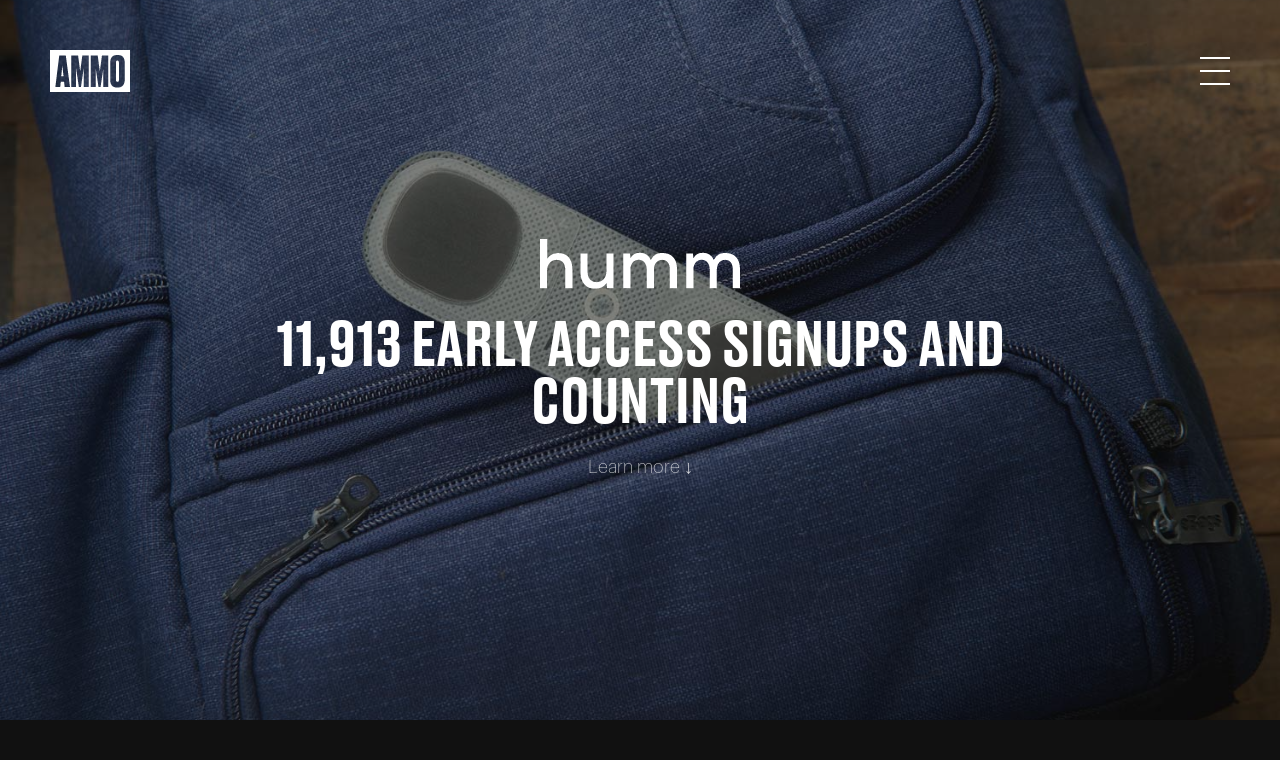

--- FILE ---
content_type: text/html
request_url: https://www.ammo.marketing/work/humm
body_size: 5887
content:
<!DOCTYPE html><!-- Last Published: Tue Sep 09 2025 01:52:21 GMT+0000 (Coordinated Universal Time) --><html data-wf-domain="www.ammo.marketing" data-wf-page="60c716b22236fd682ed2e99b" data-wf-site="5cb8819ea12e80789e92bbab"><head><meta charset="utf-8"/><title>humm | 11000+ signups and counting</title><meta content="humm is a neuroscience product that is on a mission to change what we think is possible with our minds. Read the case study to find out more." name="description"/><meta content="humm | 11000+ signups and counting" property="og:title"/><meta content="humm is a neuroscience product that is on a mission to change what we think is possible with our minds. Read the case study to find out more." property="og:description"/><meta content="https://cdn.prod.website-files.com/5cb8819ea12e80789e92bbab/61ee1c2490c02cd424e794f6_ammo_humm_opengraph.jpg" property="og:image"/><meta content="humm | 11000+ signups and counting" property="twitter:title"/><meta content="humm is a neuroscience product that is on a mission to change what we think is possible with our minds. Read the case study to find out more." property="twitter:description"/><meta content="https://cdn.prod.website-files.com/5cb8819ea12e80789e92bbab/61ee1c2490c02cd424e794f6_ammo_humm_opengraph.jpg" property="twitter:image"/><meta property="og:type" content="website"/><meta content="summary_large_image" name="twitter:card"/><meta content="width=device-width, initial-scale=1" name="viewport"/><meta content="hj_QwtFIpAQzXP2sv7-DeAOKacbh5hdK7wOA6fwkt4c" name="google-site-verification"/><link href="https://cdn.prod.website-files.com/5cb8819ea12e80789e92bbab/css/ammo-marketing-website-ed28f6b4ff54932d.shared.45f4f4f0c.min.css" rel="stylesheet" type="text/css"/><script type="text/javascript">!function(o,c){var n=c.documentElement,t=" w-mod-";n.className+=t+"js",("ontouchstart"in o||o.DocumentTouch&&c instanceof DocumentTouch)&&(n.className+=t+"touch")}(window,document);</script><link href="https://cdn.prod.website-files.com/5cb8819ea12e80789e92bbab/5cb8819ea12e802c6592bbd8_favicon.png" rel="shortcut icon" type="image/x-icon"/><link href="https://cdn.prod.website-files.com/5cb8819ea12e80789e92bbab/5cb8819ea12e8006da92bbd7_ammo_256_square.png" rel="apple-touch-icon"/><script async="" src="https://www.googletagmanager.com/gtag/js?id=G-RSPXSY7M4T"></script><script type="text/javascript">window.dataLayer = window.dataLayer || [];function gtag(){dataLayer.push(arguments);}gtag('set', 'developer_id.dZGVlNj', true);gtag('js', new Date());gtag('config', 'G-RSPXSY7M4T');</script><script src="https://www.google.com/recaptcha/api.js" type="text/javascript"></script><script type="text/javascript">!function(f,b,e,v,n,t,s){if(f.fbq)return;n=f.fbq=function(){n.callMethod?n.callMethod.apply(n,arguments):n.queue.push(arguments)};if(!f._fbq)f._fbq=n;n.push=n;n.loaded=!0;n.version='2.0';n.agent='plwebflow';n.queue=[];t=b.createElement(e);t.async=!0;t.src=v;s=b.getElementsByTagName(e)[0];s.parentNode.insertBefore(t,s)}(window,document,'script','https://connect.facebook.net/en_US/fbevents.js');fbq('init', '1681618325235221');fbq('track', 'PageView');</script></head><body class="body-21"><div class="navbar-v3"><div class="div-block-435"><a href="/old-home" class="new-logo-div w-inline-block"><img src="https://cdn.prod.website-files.com/5cb8819ea12e80789e92bbab/5cb8819ea12e80736f92bbc1_ammo_logo_white.svg" loading="lazy" alt=""/></a><div><div data-w-id="575a01c4-5b36-c05e-cdd9-29ff040c4e31" class="menu-div"><div data-w-id="575a01c4-5b36-c05e-cdd9-29ff040c4e32" class="menu-line-div"></div><div data-w-id="575a01c4-5b36-c05e-cdd9-29ff040c4e33" class="menu-line-div"></div><div data-w-id="575a01c4-5b36-c05e-cdd9-29ff040c4e34" class="menu-line-div menu-line-div-last"></div><div data-w-id="575a01c4-5b36-c05e-cdd9-29ff040c4e35" class="menu-line-div menu-line-div-rotate-1"></div><div data-w-id="575a01c4-5b36-c05e-cdd9-29ff040c4e36" class="menu-line-div menu-line-div-rotate-2"></div></div></div></div><div class="nav-menu-div"><div class="div-block-504"><a href="/growth-workshop" class="new-navlink w-inline-block"><div>Growth Workshops</div></a><a href="/case-studies" class="new-navlink w-inline-block"><div>Case Studies</div></a><a href="/talks" class="new-navlink w-inline-block"><div>Videos</div></a><a href="/weird-growth" class="new-navlink w-inline-block"><div>Podcast</div></a><a href="/subscribe-to-newsletter" class="new-navlink w-inline-block"><div>Newsletter</div></a><a href="/about" class="new-navlink w-inline-block"><div>About</div></a><a href="https://www.ammo.theprintbar.com/" target="_blank" class="new-navlink w-inline-block"><div>Merch Store</div></a><div><div class="spacer"></div><a href="/ready" class="new-button w-button">See if you&#x27;re ready for growth marketing</a></div></div></div></div><div class="navbar-v3 navbar-v3-mobile"><div class="div-block-435"><a href="/old-home" class="new-logo-div w-inline-block"><img src="https://cdn.prod.website-files.com/5cb8819ea12e80789e92bbab/5cb8819ea12e80736f92bbc1_ammo_logo_white.svg" loading="lazy" alt=""/></a><div><div data-w-id="8feda1f9-1f93-e6c9-f3e7-dad0edaf5239" class="menu-div"><div data-w-id="8feda1f9-1f93-e6c9-f3e7-dad0edaf523a" class="menu-line-div"></div><div data-w-id="8feda1f9-1f93-e6c9-f3e7-dad0edaf523b" class="menu-line-div"></div><div data-w-id="8feda1f9-1f93-e6c9-f3e7-dad0edaf523c" class="menu-line-div menu-line-div-last"></div><div data-w-id="8feda1f9-1f93-e6c9-f3e7-dad0edaf523d" class="menu-line-div menu-line-div-rotate-1"></div><div data-w-id="8feda1f9-1f93-e6c9-f3e7-dad0edaf523e" class="menu-line-div menu-line-div-rotate-2"></div></div></div></div><div class="nav-menu-div"><div class="div-block-504"><a href="/growth-workshop" class="new-navlink w-inline-block"><div>Growth Workshops</div></a><a href="/case-studies" class="new-navlink w-inline-block"><div>Case Studies</div></a><a href="/talks" class="new-navlink w-inline-block"><div>Videos</div></a><a href="/weird-growth" class="new-navlink w-inline-block"><div>Podcast</div></a><a href="/subscribe-to-newsletter" class="new-navlink w-inline-block"><div>Newsletter</div></a><a href="/about" class="new-navlink w-inline-block"><div>About</div></a><a href="https://www.ammo.theprintbar.com/" target="_blank" class="new-navlink w-inline-block"><div>Merch Store</div></a><a href="/contact" class="new-navlink w-inline-block"><div>Contact</div></a><div><div class="spacer"></div><a href="/ready" class="new-button w-button">See if you&#x27;re ready for growth marketing</a><div class="spacer"></div></div></div><div class="div-block-766"><a href="https://www.linkedin.com/company/ammo-high-calibre-marketing" target="_blank" class="social-media-icons social-media-icons-linkedin w-inline-block"><div></div></a><a href="https://www.youtube.com/channel/UCv8QhiE2M3TwZMLK0HyOl4A" target="_blank" class="social-media-icons social-media-icons-youtube w-inline-block"><div></div></a><a href="https://twitter.com/ammoletsgrow" target="_blank" class="social-media-icons social-media-icons-twitter w-inline-block"><div></div></a></div></div></div><div class="_100vh-section _100vh-section-case-study-humm"><div class="div-block-658"><div><div><div class="div-block-660"><div class="div-block-659"><img src="https://cdn.prod.website-files.com/5cb8819ea12e80789e92bbab/60c7178b7c33f5cec4fc8e3f_humm%20white.svg" loading="lazy" alt="humm company logo
"/></div><div class="div-block-661"><h1 class="heading-1-case-studies">11,913 Early Access Signups and counting</h1></div><div><div class="paragraph-v3">Learn more ↓</div></div></div></div></div></div></div><div class="_100vh-section"><div class="div-block-662"><div><div><div class="div-block-663"><p class="case-study-paragraph"><a href="https://thinkhumm.com/" target="_blank" class="case-study-text-link">humm</a> is a neuroscience company with a wearable patch to help you learn faster. The patch delivers electrical charge to the pre-frontal cortex of the brain responsible for memory and learning. When we first met humm at Bloom they had just formed a team and on their way to the <a href="https://pluseight.spacecubed.com/" target="_blank" class="case-study-text-link">Plus Eight Accelerator</a>. At first our task was to drive pre-order sales to support investment and they raised 2.6M USD as a result. Now our role in the team is ongoing strategic advice and delivery. We support the CMO and Founding team to build community and get their product to market.</p></div></div></div></div></div><div class="_100vh-section"><div class="div-block-664"><div><div><div class="div-block-665"><div class="div-block-666"><div class="div-block-668"><h2 class="case-study-heading-2">The Strategy</h2></div><div class="horizontal-line"></div><div><div class="div-block-669"><ul role="list" class="w-list-unstyled"><li class="case-study-deliverables-list-item"><div class="case-study-deliverable-bullet"></div><div><h3 class="case-study-deliverables-heading">Build traction for Seed and Series A Investment</h3></div></li><li class="case-study-deliverables-list-item"><div class="case-study-deliverable-bullet"></div><div><h3 class="case-study-deliverables-heading">Educate the team on digital so that we can build a learning system inside the business for future growth and testing</h3></div></li><li class="case-study-deliverables-list-item"><div class="case-study-deliverable-bullet"></div><div><h3 class="case-study-deliverables-heading">Be a flexible member of the team that delivers the power of an additional CMO for solid growth<br/></h3></div></li><li class="case-study-deliverables-list-item"><div class="case-study-deliverable-bullet"></div><div><h3 class="case-study-deliverables-heading">Identify channels for Growth and help the team to invest in these long-term<br/></h3></div></li></ul></div></div></div><div class="vertical-line"></div><div class="div-block-667"><div><div><p class="paragraph-v3">humm needed a pre-launch campaign to drive traction and investment. After working with us for 6 months they raised $2.6M USD.<br/><br/>Early in the relationship we uncovered specific channels which work well for humm’s target market. Over time we have conducted a series of workshops and presentations to guide the team and to help bring interns and new team members up to speed.<br/><br/>In 2019 we travelled to San Francisco to visit the team. This got us closer to the product and gave us good exposure to the large wearable ecosystem that humm is part of.<br/><br/>Rapid testing allowed us to identify key channels for humm to focus on after the raise. This has supported continual growth and allowed them to prioritise marketing spend and changes to product.</p></div></div></div></div></div></div></div></div><div class="_100vh-section"><div class="div-block-683"><div><div><div class="div-block-684"><div class="div-block-685"><div class="div-block-771"><img src="https://cdn.prod.website-files.com/5cb8819ea12e80789e92bbab/6100c53b1b218290d765feb2_As%20featured%20in%20for%20ads%20-%20reduced.png" loading="lazy" sizes="(max-width: 479px) 93vw, (max-width: 991px) 69vw, 30vw" srcset="https://cdn.prod.website-files.com/5cb8819ea12e80789e92bbab/6100c53b1b218290d765feb2_As%20featured%20in%20for%20ads%20-%20reduced-p-500.png 500w, https://cdn.prod.website-files.com/5cb8819ea12e80789e92bbab/6100c53b1b218290d765feb2_As%20featured%20in%20for%20ads%20-%20reduced.png 559w" alt="humm featured in mashable"/></div></div><div class="div-block-690"><div><div class="div-block-689"><h2 class="case-study-heading-2">identifying early channels</h2></div><div><p class="paragraph-v3">As a new wearable, we had some initial thoughts on what would make sense for humm channel wise, but we did not expect the media craze that was to follow when they launched their online store. The key once this press came in was knowing what to do with it. Leveraging trusted media brands across social media and paid acquisition channels with well-defined early target markets allowed us to continue growth after the initial virality. Now, humm continues to leverage PR among others that we have identified early on as important to growth, but this doesn’t stop us from testing and exploring new things as they broach the frontiers of the human mind.</p></div></div></div></div></div></div></div></div><div class="_100vh-section"><div class="div-block-664"><div><div><div class="div-block-665"><div class="div-block-666"><div class="div-block-668"><h2 class="case-study-heading-2">The Deliverables</h2></div><div class="horizontal-line"></div><div><div class="div-block-669"><ul role="list" class="w-list-unstyled"><li class="case-study-deliverables-list-item"><div class="case-study-deliverable-bullet"></div><div><h3 class="case-study-deliverables-heading">Growth Strategy</h3></div></li><li class="case-study-deliverables-list-item"><div class="case-study-deliverable-bullet"></div><div><h3 class="case-study-deliverables-heading">Social Media Campaign Strategy</h3></div></li><li class="case-study-deliverables-list-item"><div class="case-study-deliverable-bullet"></div><div><h3 class="case-study-deliverables-heading">Conversion Rate Optimisation</h3></div></li><li class="case-study-deliverables-list-item"><div class="case-study-deliverable-bullet"></div><div><h3 class="case-study-deliverables-heading">Website / E-Commerce Store Updates</h3></div></li><li class="case-study-deliverables-list-item"><div class="case-study-deliverable-bullet"></div><div><h3 class="case-study-deliverables-heading">Google Display and Search Ads</h3></div></li><li class="case-study-deliverables-list-item"><div class="case-study-deliverable-bullet"></div><div><h3 class="case-study-deliverables-heading">Paid Acquisition on Facebook and YouTube</h3></div></li><li class="case-study-deliverables-list-item"><div class="case-study-deliverable-bullet"></div><div><h3 class="case-study-deliverables-heading">Email Direct Marketing</h3></div></li><li class="case-study-deliverables-list-item"><div class="case-study-deliverable-bullet"></div><div><h3 class="case-study-deliverables-heading">Early Access Referral Campaign with Viral Loops</h3></div></li><li class="case-study-deliverables-list-item"><div class="case-study-deliverable-bullet"></div><div><h3 class="case-study-deliverables-heading">Customer Journey Mapping</h3></div></li><li class="case-study-deliverables-list-item"><div class="case-study-deliverable-bullet"></div><div><h3 class="case-study-deliverables-heading">Growth Marketing Experiments to test and validate the team’s assumptions</h3></div></li></ul></div></div></div><div class="vertical-line"></div><div class="div-block-667"><div><div><p class="paragraph-v3">Ammo has continued to help humm focus on what channels were working best for them to grow their customer base. <br/><br/>This allowed the founders to focus on investment and leave the growing of their customer base to us.</p></div></div></div></div></div></div></div></div><div class="_100vh-section"><div class="div-block-683"><div><div><div class="div-block-684"><div class="div-block-685"><div class="div-block-771"><img src="https://cdn.prod.website-files.com/5cb8819ea12e80789e92bbab/60c7278b3c40c4687054eb62_humm%20website.png" loading="lazy" sizes="(max-width: 479px) 90vw, (max-width: 767px) 69vw, (max-width: 991px) 76vw, (max-width: 5390px) 41vw, 2210px" srcset="https://cdn.prod.website-files.com/5cb8819ea12e80789e92bbab/60c7278b3c40c4687054eb62_humm%20website-p-500.png 500w, https://cdn.prod.website-files.com/5cb8819ea12e80789e92bbab/60c7278b3c40c4687054eb62_humm%20website-p-800.png 800w, https://cdn.prod.website-files.com/5cb8819ea12e80789e92bbab/60c7278b3c40c4687054eb62_humm%20website-p-1080.png 1080w, https://cdn.prod.website-files.com/5cb8819ea12e80789e92bbab/60c7278b3c40c4687054eb62_humm%20website-p-1600.png 1600w, https://cdn.prod.website-files.com/5cb8819ea12e80789e92bbab/60c7278b3c40c4687054eb62_humm%20website-p-2000.png 2000w, https://cdn.prod.website-files.com/5cb8819ea12e80789e92bbab/60c7278b3c40c4687054eb62_humm%20website.png 2210w" alt="humm landing page
"/></div></div><div class="div-block-690"><div><div class="div-block-689"><h2 class="case-study-heading-2">Optimising for Results</h2></div><div><p class="paragraph-v3">When dealing with pre-launch products, social proof and alternative transactions are crucial for keeping up momentum. Together with the humm team, we meticulously tested and optimised the humm website to attract the most amount of email signups possible.<br/><br/>As of 2021, we&#x27;ve help Humm collect over 11,000 emails from prospective customers through website signups.</p></div></div></div></div></div></div></div></div><div class="_100vh-section"><div class="div-block-670"><div><div><div class="div-block-671"><div><div class="div-block-672"><p class="case-study-paragraph">&quot;The Ammo team have been an essential help in getting our digital presence kickstarted. The team are flexible and responsive and are constantly checking in with updates and questions to help drive things forward. At different stages of your business, you want to be conscious of the balance in your marketing efforts between high quality produced content and a scrappier speed focused approach - Ammo actively helped me choose as we went along and were excellent at both approaches!&quot;</p></div><div class="div-block-673"><div class="case-study-testimonial-headshot-div case-study-testimonial-headshot-ian-mcintyre"></div><div><div><h2 class="case-study-testimonial-name">Iain McIntyre</h2></div><div><h2 class="case-study-testimonial-company">CEO, humm</h2></div></div></div></div></div></div></div></div></div><div class="div-block-437"><div class="div-block-469"><div class="div-block-468"><div class="footer-text"><a href="https://g.page/ammomarketing?share" target="_blank" class="new-footer-link">224 Stirling Street, Perth 6000</a></div></div><div class="div-block-763"><div class="div-block-764"><div class="footer-text"><a href="tel:1800002666" class="new-footer-link">✆ 1800 00 AMMO</a></div></div><div class="div-block-765"><a href="http://linkedin.com/company/ammomarketing" target="_blank" class="social-media-icons social-media-icons-linkedin w-inline-block"><div></div></a><a href="https://www.youtube.com/channel/UCv8QhiE2M3TwZMLK0HyOl4A" target="_blank" class="social-media-icons social-media-icons-youtube w-inline-block"><div></div></a><a href="https://www.instagram.com/ammo.marketing/" target="_blank" class="social-media-icons social-media-icons-instagram w-inline-block"><div></div></a></div></div></div></div><div class="_100vh-section"><div class="div-block-674"><div><div><div class="div-block-675"><div class="div-block-676"><div class="div-block-682"><div class="ready-to-grow-div ready-to-grow-div-left"><div class="ready-to-grow-badge"><img src="https://cdn.prod.website-files.com/5cb8819ea12e80789e92bbab/5fd70fa0fd9311c6831e35de_sticker_1.svg" loading="lazy" alt="ammo highlight
"/></div><div class="ready-to-grow-image ready-to-grow-image-left"><div class="sticker-text">Ready<br/>To GRow?</div></div></div></div><div class="div-block-742-copy"><div><div class="div-block-706"><h3 class="heading-2-v3-2 heading-2-v3-centred-mobile">Ready to get marketing clarity? We&#x27;re standing by.</h3></div><div class="div-block-708"><a href="/ready" class="new-button-2 w-button">See if you&#x27;re ready for growth marketing</a></div></div></div></div><div class="vertical-line"></div><a href="/work/mypass" class="see-more-link-div w-inline-block"><div><div class="case-study-preview-div case-study-preview-div-mypass"></div><div><div class="div-block-680"><img src="https://cdn.prod.website-files.com/5cb8819ea12e80789e92bbab/606131b90b0de3ea3c7bca09_MyPass-Horiz-RGB-Transparent.png" loading="lazy" sizes="130px" srcset="https://cdn.prod.website-files.com/5cb8819ea12e80789e92bbab/606131b90b0de3ea3c7bca09_MyPass-Horiz-RGB-Transparent-p-500.png 500w, https://cdn.prod.website-files.com/5cb8819ea12e80789e92bbab/606131b90b0de3ea3c7bca09_MyPass-Horiz-RGB-Transparent-p-800.png 800w, https://cdn.prod.website-files.com/5cb8819ea12e80789e92bbab/606131b90b0de3ea3c7bca09_MyPass-Horiz-RGB-Transparent.png 1000w" alt="mypass logo"/></div><div class="div-block-681"><h3 class="case-study-see-more-heading">62 leads in 3 months, and a New Sales Team to keep Up</h3></div><div><div class="see-more">See more →</div></div></div></div></a></div></div></div></div></div><script src="https://d3e54v103j8qbb.cloudfront.net/js/jquery-3.5.1.min.dc5e7f18c8.js?site=5cb8819ea12e80789e92bbab" type="text/javascript" integrity="sha256-9/aliU8dGd2tb6OSsuzixeV4y/faTqgFtohetphbbj0=" crossorigin="anonymous"></script><script src="https://cdn.prod.website-files.com/5cb8819ea12e80789e92bbab/js/ammo-marketing-website-ed28f6b4ff54932d.schunk.36b8fb49256177c8.js" type="text/javascript"></script><script src="https://cdn.prod.website-files.com/5cb8819ea12e80789e92bbab/js/ammo-marketing-website-ed28f6b4ff54932d.schunk.19b047075ec9be86.js" type="text/javascript"></script><script src="https://cdn.prod.website-files.com/5cb8819ea12e80789e92bbab/js/ammo-marketing-website-ed28f6b4ff54932d.50f6e057.410d05861ca2efd6.js" type="text/javascript"></script><script type="text/javascript">
_linkedin_partner_id = "1029428";
window._linkedin_data_partner_ids = window._linkedin_data_partner_ids || [];
window._linkedin_data_partner_ids.push(_linkedin_partner_id);
</script><script type="text/javascript">
(function(){var s = document.getElementsByTagName("script")[0];
var b = document.createElement("script");
b.type = "text/javascript";b.async = true;
b.src = "https://snap.licdn.com/li.lms-analytics/insight.min.js";
s.parentNode.insertBefore(b, s);})();
</script>
<noscript>
<img height="1" width="1" style="display:none;" alt="" src="https://px.ads.linkedin.com/collect/?pid=1029428&fmt=gif" />
</noscript></body></html>

--- FILE ---
content_type: text/css
request_url: https://cdn.prod.website-files.com/5cb8819ea12e80789e92bbab/css/ammo-marketing-website-ed28f6b4ff54932d.shared.45f4f4f0c.min.css
body_size: 41088
content:
html{-webkit-text-size-adjust:100%;-ms-text-size-adjust:100%;font-family:sans-serif}body{margin:0}article,aside,details,figcaption,figure,footer,header,hgroup,main,menu,nav,section,summary{display:block}audio,canvas,progress,video{vertical-align:baseline;display:inline-block}audio:not([controls]){height:0;display:none}[hidden],template{display:none}a{background-color:#0000}a:active,a:hover{outline:0}abbr[title]{border-bottom:1px dotted}b,strong{font-weight:700}dfn{font-style:italic}h1{margin:.67em 0;font-size:2em}mark{color:#000;background:#ff0}small{font-size:80%}sub,sup{vertical-align:baseline;font-size:75%;line-height:0;position:relative}sup{top:-.5em}sub{bottom:-.25em}img{border:0}svg:not(:root){overflow:hidden}hr{box-sizing:content-box;height:0}pre{overflow:auto}code,kbd,pre,samp{font-family:monospace;font-size:1em}button,input,optgroup,select,textarea{color:inherit;font:inherit;margin:0}button{overflow:visible}button,select{text-transform:none}button,html input[type=button],input[type=reset]{-webkit-appearance:button;cursor:pointer}button[disabled],html input[disabled]{cursor:default}button::-moz-focus-inner,input::-moz-focus-inner{border:0;padding:0}input{line-height:normal}input[type=checkbox],input[type=radio]{box-sizing:border-box;padding:0}input[type=number]::-webkit-inner-spin-button,input[type=number]::-webkit-outer-spin-button{height:auto}input[type=search]{-webkit-appearance:none}input[type=search]::-webkit-search-cancel-button,input[type=search]::-webkit-search-decoration{-webkit-appearance:none}legend{border:0;padding:0}textarea{overflow:auto}optgroup{font-weight:700}table{border-collapse:collapse;border-spacing:0}td,th{padding:0}@font-face{font-family:webflow-icons;src:url([data-uri])format("truetype");font-weight:400;font-style:normal}[class^=w-icon-],[class*=\ w-icon-]{speak:none;font-variant:normal;text-transform:none;-webkit-font-smoothing:antialiased;-moz-osx-font-smoothing:grayscale;font-style:normal;font-weight:400;line-height:1;font-family:webflow-icons!important}.w-icon-slider-right:before{content:""}.w-icon-slider-left:before{content:""}.w-icon-nav-menu:before{content:""}.w-icon-arrow-down:before,.w-icon-dropdown-toggle:before{content:""}.w-icon-file-upload-remove:before{content:""}.w-icon-file-upload-icon:before{content:""}*{box-sizing:border-box}html{height:100%}body{color:#333;background-color:#fff;min-height:100%;margin:0;font-family:Arial,sans-serif;font-size:14px;line-height:20px}img{vertical-align:middle;max-width:100%;display:inline-block}html.w-mod-touch *{background-attachment:scroll!important}.w-block{display:block}.w-inline-block{max-width:100%;display:inline-block}.w-clearfix:before,.w-clearfix:after{content:" ";grid-area:1/1/2/2;display:table}.w-clearfix:after{clear:both}.w-hidden{display:none}.w-button{color:#fff;line-height:inherit;cursor:pointer;background-color:#3898ec;border:0;border-radius:0;padding:9px 15px;text-decoration:none;display:inline-block}input.w-button{-webkit-appearance:button}html[data-w-dynpage] [data-w-cloak]{color:#0000!important}.w-code-block{margin:unset}pre.w-code-block code{all:inherit}.w-optimization{display:contents}.w-webflow-badge,.w-webflow-badge>img{box-sizing:unset;width:unset;height:unset;max-height:unset;max-width:unset;min-height:unset;min-width:unset;margin:unset;padding:unset;float:unset;clear:unset;border:unset;border-radius:unset;background:unset;background-image:unset;background-position:unset;background-size:unset;background-repeat:unset;background-origin:unset;background-clip:unset;background-attachment:unset;background-color:unset;box-shadow:unset;transform:unset;direction:unset;font-family:unset;font-weight:unset;color:unset;font-size:unset;line-height:unset;font-style:unset;font-variant:unset;text-align:unset;letter-spacing:unset;-webkit-text-decoration:unset;text-decoration:unset;text-indent:unset;text-transform:unset;list-style-type:unset;text-shadow:unset;vertical-align:unset;cursor:unset;white-space:unset;word-break:unset;word-spacing:unset;word-wrap:unset;transition:unset}.w-webflow-badge{white-space:nowrap;cursor:pointer;box-shadow:0 0 0 1px #0000001a,0 1px 3px #0000001a;visibility:visible!important;opacity:1!important;z-index:2147483647!important;color:#aaadb0!important;overflow:unset!important;background-color:#fff!important;border-radius:3px!important;width:auto!important;height:auto!important;margin:0!important;padding:6px!important;font-size:12px!important;line-height:14px!important;text-decoration:none!important;display:inline-block!important;position:fixed!important;inset:auto 12px 12px auto!important;transform:none!important}.w-webflow-badge>img{position:unset;visibility:unset!important;opacity:1!important;vertical-align:middle!important;display:inline-block!important}h1,h2,h3,h4,h5,h6{margin-bottom:10px;font-weight:700}h1{margin-top:20px;font-size:38px;line-height:44px}h2{margin-top:20px;font-size:32px;line-height:36px}h3{margin-top:20px;font-size:24px;line-height:30px}h4{margin-top:10px;font-size:18px;line-height:24px}h5{margin-top:10px;font-size:14px;line-height:20px}h6{margin-top:10px;font-size:12px;line-height:18px}p{margin-top:0;margin-bottom:10px}blockquote{border-left:5px solid #e2e2e2;margin:0 0 10px;padding:10px 20px;font-size:18px;line-height:22px}figure{margin:0 0 10px}figcaption{text-align:center;margin-top:5px}ul,ol{margin-top:0;margin-bottom:10px;padding-left:40px}.w-list-unstyled{padding-left:0;list-style:none}.w-embed:before,.w-embed:after{content:" ";grid-area:1/1/2/2;display:table}.w-embed:after{clear:both}.w-video{width:100%;padding:0;position:relative}.w-video iframe,.w-video object,.w-video embed{border:none;width:100%;height:100%;position:absolute;top:0;left:0}fieldset{border:0;margin:0;padding:0}button,[type=button],[type=reset]{cursor:pointer;-webkit-appearance:button;border:0}.w-form{margin:0 0 15px}.w-form-done{text-align:center;background-color:#ddd;padding:20px;display:none}.w-form-fail{background-color:#ffdede;margin-top:10px;padding:10px;display:none}label{margin-bottom:5px;font-weight:700;display:block}.w-input,.w-select{color:#333;vertical-align:middle;background-color:#fff;border:1px solid #ccc;width:100%;height:38px;margin-bottom:10px;padding:8px 12px;font-size:14px;line-height:1.42857;display:block}.w-input::placeholder,.w-select::placeholder{color:#999}.w-input:focus,.w-select:focus{border-color:#3898ec;outline:0}.w-input[disabled],.w-select[disabled],.w-input[readonly],.w-select[readonly],fieldset[disabled] .w-input,fieldset[disabled] .w-select{cursor:not-allowed}.w-input[disabled]:not(.w-input-disabled),.w-select[disabled]:not(.w-input-disabled),.w-input[readonly],.w-select[readonly],fieldset[disabled]:not(.w-input-disabled) .w-input,fieldset[disabled]:not(.w-input-disabled) .w-select{background-color:#eee}textarea.w-input,textarea.w-select{height:auto}.w-select{background-color:#f3f3f3}.w-select[multiple]{height:auto}.w-form-label{cursor:pointer;margin-bottom:0;font-weight:400;display:inline-block}.w-radio{margin-bottom:5px;padding-left:20px;display:block}.w-radio:before,.w-radio:after{content:" ";grid-area:1/1/2/2;display:table}.w-radio:after{clear:both}.w-radio-input{float:left;margin:3px 0 0 -20px;line-height:normal}.w-file-upload{margin-bottom:10px;display:block}.w-file-upload-input{opacity:0;z-index:-100;width:.1px;height:.1px;position:absolute;overflow:hidden}.w-file-upload-default,.w-file-upload-uploading,.w-file-upload-success{color:#333;display:inline-block}.w-file-upload-error{margin-top:10px;display:block}.w-file-upload-default.w-hidden,.w-file-upload-uploading.w-hidden,.w-file-upload-error.w-hidden,.w-file-upload-success.w-hidden{display:none}.w-file-upload-uploading-btn{cursor:pointer;background-color:#fafafa;border:1px solid #ccc;margin:0;padding:8px 12px;font-size:14px;font-weight:400;display:flex}.w-file-upload-file{background-color:#fafafa;border:1px solid #ccc;flex-grow:1;justify-content:space-between;margin:0;padding:8px 9px 8px 11px;display:flex}.w-file-upload-file-name{font-size:14px;font-weight:400;display:block}.w-file-remove-link{cursor:pointer;width:auto;height:auto;margin-top:3px;margin-left:10px;padding:3px;display:block}.w-icon-file-upload-remove{margin:auto;font-size:10px}.w-file-upload-error-msg{color:#ea384c;padding:2px 0;display:inline-block}.w-file-upload-info{padding:0 12px;line-height:38px;display:inline-block}.w-file-upload-label{cursor:pointer;background-color:#fafafa;border:1px solid #ccc;margin:0;padding:8px 12px;font-size:14px;font-weight:400;display:inline-block}.w-icon-file-upload-icon,.w-icon-file-upload-uploading{width:20px;margin-right:8px;display:inline-block}.w-icon-file-upload-uploading{height:20px}.w-container{max-width:940px;margin-left:auto;margin-right:auto}.w-container:before,.w-container:after{content:" ";grid-area:1/1/2/2;display:table}.w-container:after{clear:both}.w-container .w-row{margin-left:-10px;margin-right:-10px}.w-row:before,.w-row:after{content:" ";grid-area:1/1/2/2;display:table}.w-row:after{clear:both}.w-row .w-row{margin-left:0;margin-right:0}.w-col{float:left;width:100%;min-height:1px;padding-left:10px;padding-right:10px;position:relative}.w-col .w-col{padding-left:0;padding-right:0}.w-col-1{width:8.33333%}.w-col-2{width:16.6667%}.w-col-3{width:25%}.w-col-4{width:33.3333%}.w-col-5{width:41.6667%}.w-col-6{width:50%}.w-col-7{width:58.3333%}.w-col-8{width:66.6667%}.w-col-9{width:75%}.w-col-10{width:83.3333%}.w-col-11{width:91.6667%}.w-col-12{width:100%}.w-hidden-main{display:none!important}@media screen and (max-width:991px){.w-container{max-width:728px}.w-hidden-main{display:inherit!important}.w-hidden-medium{display:none!important}.w-col-medium-1{width:8.33333%}.w-col-medium-2{width:16.6667%}.w-col-medium-3{width:25%}.w-col-medium-4{width:33.3333%}.w-col-medium-5{width:41.6667%}.w-col-medium-6{width:50%}.w-col-medium-7{width:58.3333%}.w-col-medium-8{width:66.6667%}.w-col-medium-9{width:75%}.w-col-medium-10{width:83.3333%}.w-col-medium-11{width:91.6667%}.w-col-medium-12{width:100%}.w-col-stack{width:100%;left:auto;right:auto}}@media screen and (max-width:767px){.w-hidden-main,.w-hidden-medium{display:inherit!important}.w-hidden-small{display:none!important}.w-row,.w-container .w-row{margin-left:0;margin-right:0}.w-col{width:100%;left:auto;right:auto}.w-col-small-1{width:8.33333%}.w-col-small-2{width:16.6667%}.w-col-small-3{width:25%}.w-col-small-4{width:33.3333%}.w-col-small-5{width:41.6667%}.w-col-small-6{width:50%}.w-col-small-7{width:58.3333%}.w-col-small-8{width:66.6667%}.w-col-small-9{width:75%}.w-col-small-10{width:83.3333%}.w-col-small-11{width:91.6667%}.w-col-small-12{width:100%}}@media screen and (max-width:479px){.w-container{max-width:none}.w-hidden-main,.w-hidden-medium,.w-hidden-small{display:inherit!important}.w-hidden-tiny{display:none!important}.w-col{width:100%}.w-col-tiny-1{width:8.33333%}.w-col-tiny-2{width:16.6667%}.w-col-tiny-3{width:25%}.w-col-tiny-4{width:33.3333%}.w-col-tiny-5{width:41.6667%}.w-col-tiny-6{width:50%}.w-col-tiny-7{width:58.3333%}.w-col-tiny-8{width:66.6667%}.w-col-tiny-9{width:75%}.w-col-tiny-10{width:83.3333%}.w-col-tiny-11{width:91.6667%}.w-col-tiny-12{width:100%}}.w-widget{position:relative}.w-widget-map{width:100%;height:400px}.w-widget-map label{width:auto;display:inline}.w-widget-map img{max-width:inherit}.w-widget-map .gm-style-iw{text-align:center}.w-widget-map .gm-style-iw>button{display:none!important}.w-widget-twitter{overflow:hidden}.w-widget-twitter-count-shim{vertical-align:top;text-align:center;background:#fff;border:1px solid #758696;border-radius:3px;width:28px;height:20px;display:inline-block;position:relative}.w-widget-twitter-count-shim *{pointer-events:none;-webkit-user-select:none;user-select:none}.w-widget-twitter-count-shim .w-widget-twitter-count-inner{text-align:center;color:#999;font-family:serif;font-size:15px;line-height:12px;position:relative}.w-widget-twitter-count-shim .w-widget-twitter-count-clear{display:block;position:relative}.w-widget-twitter-count-shim.w--large{width:36px;height:28px}.w-widget-twitter-count-shim.w--large .w-widget-twitter-count-inner{font-size:18px;line-height:18px}.w-widget-twitter-count-shim:not(.w--vertical){margin-left:5px;margin-right:8px}.w-widget-twitter-count-shim:not(.w--vertical).w--large{margin-left:6px}.w-widget-twitter-count-shim:not(.w--vertical):before,.w-widget-twitter-count-shim:not(.w--vertical):after{content:" ";pointer-events:none;border:solid #0000;width:0;height:0;position:absolute;top:50%;left:0}.w-widget-twitter-count-shim:not(.w--vertical):before{border-width:4px;border-color:#75869600 #5d6c7b #75869600 #75869600;margin-top:-4px;margin-left:-9px}.w-widget-twitter-count-shim:not(.w--vertical).w--large:before{border-width:5px;margin-top:-5px;margin-left:-10px}.w-widget-twitter-count-shim:not(.w--vertical):after{border-width:4px;border-color:#fff0 #fff #fff0 #fff0;margin-top:-4px;margin-left:-8px}.w-widget-twitter-count-shim:not(.w--vertical).w--large:after{border-width:5px;margin-top:-5px;margin-left:-9px}.w-widget-twitter-count-shim.w--vertical{width:61px;height:33px;margin-bottom:8px}.w-widget-twitter-count-shim.w--vertical:before,.w-widget-twitter-count-shim.w--vertical:after{content:" ";pointer-events:none;border:solid #0000;width:0;height:0;position:absolute;top:100%;left:50%}.w-widget-twitter-count-shim.w--vertical:before{border-width:5px;border-color:#5d6c7b #75869600 #75869600;margin-left:-5px}.w-widget-twitter-count-shim.w--vertical:after{border-width:4px;border-color:#fff #fff0 #fff0;margin-left:-4px}.w-widget-twitter-count-shim.w--vertical .w-widget-twitter-count-inner{font-size:18px;line-height:22px}.w-widget-twitter-count-shim.w--vertical.w--large{width:76px}.w-background-video{color:#fff;height:500px;position:relative;overflow:hidden}.w-background-video>video{object-fit:cover;z-index:-100;background-position:50%;background-size:cover;width:100%;height:100%;margin:auto;position:absolute;inset:-100%}.w-background-video>video::-webkit-media-controls-start-playback-button{-webkit-appearance:none;display:none!important}.w-background-video--control{background-color:#0000;padding:0;position:absolute;bottom:1em;right:1em}.w-background-video--control>[hidden]{display:none!important}.w-slider{text-align:center;clear:both;-webkit-tap-highlight-color:#0000;tap-highlight-color:#0000;background:#ddd;height:300px;position:relative}.w-slider-mask{z-index:1;white-space:nowrap;height:100%;display:block;position:relative;left:0;right:0;overflow:hidden}.w-slide{vertical-align:top;white-space:normal;text-align:left;width:100%;height:100%;display:inline-block;position:relative}.w-slider-nav{z-index:2;text-align:center;-webkit-tap-highlight-color:#0000;tap-highlight-color:#0000;height:40px;margin:auto;padding-top:10px;position:absolute;inset:auto 0 0}.w-slider-nav.w-round>div{border-radius:100%}.w-slider-nav.w-num>div{font-size:inherit;line-height:inherit;width:auto;height:auto;padding:.2em .5em}.w-slider-nav.w-shadow>div{box-shadow:0 0 3px #3336}.w-slider-nav-invert{color:#fff}.w-slider-nav-invert>div{background-color:#2226}.w-slider-nav-invert>div.w-active{background-color:#222}.w-slider-dot{cursor:pointer;background-color:#fff6;width:1em;height:1em;margin:0 3px .5em;transition:background-color .1s,color .1s;display:inline-block;position:relative}.w-slider-dot.w-active{background-color:#fff}.w-slider-dot:focus{outline:none;box-shadow:0 0 0 2px #fff}.w-slider-dot:focus.w-active{box-shadow:none}.w-slider-arrow-left,.w-slider-arrow-right{cursor:pointer;color:#fff;-webkit-tap-highlight-color:#0000;tap-highlight-color:#0000;-webkit-user-select:none;user-select:none;width:80px;margin:auto;font-size:40px;position:absolute;inset:0;overflow:hidden}.w-slider-arrow-left [class^=w-icon-],.w-slider-arrow-right [class^=w-icon-],.w-slider-arrow-left [class*=\ w-icon-],.w-slider-arrow-right [class*=\ w-icon-]{position:absolute}.w-slider-arrow-left:focus,.w-slider-arrow-right:focus{outline:0}.w-slider-arrow-left{z-index:3;right:auto}.w-slider-arrow-right{z-index:4;left:auto}.w-icon-slider-left,.w-icon-slider-right{width:1em;height:1em;margin:auto;inset:0}.w-slider-aria-label{clip:rect(0 0 0 0);border:0;width:1px;height:1px;margin:-1px;padding:0;position:absolute;overflow:hidden}.w-slider-force-show{display:block!important}.w-dropdown{text-align:left;z-index:900;margin-left:auto;margin-right:auto;display:inline-block;position:relative}.w-dropdown-btn,.w-dropdown-toggle,.w-dropdown-link{vertical-align:top;color:#222;text-align:left;white-space:nowrap;margin-left:auto;margin-right:auto;padding:20px;text-decoration:none;position:relative}.w-dropdown-toggle{-webkit-user-select:none;user-select:none;cursor:pointer;padding-right:40px;display:inline-block}.w-dropdown-toggle:focus{outline:0}.w-icon-dropdown-toggle{width:1em;height:1em;margin:auto 20px auto auto;position:absolute;top:0;bottom:0;right:0}.w-dropdown-list{background:#ddd;min-width:100%;display:none;position:absolute}.w-dropdown-list.w--open{display:block}.w-dropdown-link{color:#222;padding:10px 20px;display:block}.w-dropdown-link.w--current{color:#0082f3}.w-dropdown-link:focus{outline:0}@media screen and (max-width:767px){.w-nav-brand{padding-left:10px}}.w-lightbox-backdrop{cursor:auto;letter-spacing:normal;text-indent:0;text-shadow:none;text-transform:none;visibility:visible;white-space:normal;word-break:normal;word-spacing:normal;word-wrap:normal;color:#fff;text-align:center;z-index:2000;opacity:0;-webkit-user-select:none;-moz-user-select:none;-webkit-tap-highlight-color:transparent;background:#000000e6;outline:0;font-family:Helvetica Neue,Helvetica,Ubuntu,Segoe UI,Verdana,sans-serif;font-size:17px;font-style:normal;font-weight:300;line-height:1.2;list-style:disc;position:fixed;inset:0;-webkit-transform:translate(0)}.w-lightbox-backdrop,.w-lightbox-container{-webkit-overflow-scrolling:touch;height:100%;overflow:auto}.w-lightbox-content{height:100vh;position:relative;overflow:hidden}.w-lightbox-view{opacity:0;width:100vw;height:100vh;position:absolute}.w-lightbox-view:before{content:"";height:100vh}.w-lightbox-group,.w-lightbox-group .w-lightbox-view,.w-lightbox-group .w-lightbox-view:before{height:86vh}.w-lightbox-frame,.w-lightbox-view:before{vertical-align:middle;display:inline-block}.w-lightbox-figure{margin:0;position:relative}.w-lightbox-group .w-lightbox-figure{cursor:pointer}.w-lightbox-img{width:auto;max-width:none;height:auto}.w-lightbox-image{float:none;max-width:100vw;max-height:100vh;display:block}.w-lightbox-group .w-lightbox-image{max-height:86vh}.w-lightbox-caption{text-align:left;text-overflow:ellipsis;white-space:nowrap;background:#0006;padding:.5em 1em;position:absolute;bottom:0;left:0;right:0;overflow:hidden}.w-lightbox-embed{width:100%;height:100%;position:absolute;inset:0}.w-lightbox-control{cursor:pointer;background-position:50%;background-repeat:no-repeat;background-size:24px;width:4em;transition:all .3s;position:absolute;top:0}.w-lightbox-left{background-image:url([data-uri]);display:none;bottom:0;left:0}.w-lightbox-right{background-image:url([data-uri]);display:none;bottom:0;right:0}.w-lightbox-close{background-image:url([data-uri]);background-size:18px;height:2.6em;right:0}.w-lightbox-strip{white-space:nowrap;padding:0 1vh;line-height:0;position:absolute;bottom:0;left:0;right:0;overflow:auto hidden}.w-lightbox-item{box-sizing:content-box;cursor:pointer;width:10vh;padding:2vh 1vh;display:inline-block;-webkit-transform:translate(0,0)}.w-lightbox-active{opacity:.3}.w-lightbox-thumbnail{background:#222;height:10vh;position:relative;overflow:hidden}.w-lightbox-thumbnail-image{position:absolute;top:0;left:0}.w-lightbox-thumbnail .w-lightbox-tall{width:100%;top:50%;transform:translateY(-50%)}.w-lightbox-thumbnail .w-lightbox-wide{height:100%;left:50%;transform:translate(-50%)}.w-lightbox-spinner{box-sizing:border-box;border:5px solid #0006;border-radius:50%;width:40px;height:40px;margin-top:-20px;margin-left:-20px;animation:.8s linear infinite spin;position:absolute;top:50%;left:50%}.w-lightbox-spinner:after{content:"";border:3px solid #0000;border-bottom-color:#fff;border-radius:50%;position:absolute;inset:-4px}.w-lightbox-hide{display:none}.w-lightbox-noscroll{overflow:hidden}@media (min-width:768px){.w-lightbox-content{height:96vh;margin-top:2vh}.w-lightbox-view,.w-lightbox-view:before{height:96vh}.w-lightbox-group,.w-lightbox-group .w-lightbox-view,.w-lightbox-group .w-lightbox-view:before{height:84vh}.w-lightbox-image{max-width:96vw;max-height:96vh}.w-lightbox-group .w-lightbox-image{max-width:82.3vw;max-height:84vh}.w-lightbox-left,.w-lightbox-right{opacity:.5;display:block}.w-lightbox-close{opacity:.8}.w-lightbox-control:hover{opacity:1}}.w-lightbox-inactive,.w-lightbox-inactive:hover{opacity:0}.w-richtext:before,.w-richtext:after{content:" ";grid-area:1/1/2/2;display:table}.w-richtext:after{clear:both}.w-richtext[contenteditable=true]:before,.w-richtext[contenteditable=true]:after{white-space:initial}.w-richtext ol,.w-richtext ul{overflow:hidden}.w-richtext .w-richtext-figure-selected.w-richtext-figure-type-video div:after,.w-richtext .w-richtext-figure-selected[data-rt-type=video] div:after,.w-richtext .w-richtext-figure-selected.w-richtext-figure-type-image div,.w-richtext .w-richtext-figure-selected[data-rt-type=image] div{outline:2px solid #2895f7}.w-richtext figure.w-richtext-figure-type-video>div:after,.w-richtext figure[data-rt-type=video]>div:after{content:"";display:none;position:absolute;inset:0}.w-richtext figure{max-width:60%;position:relative}.w-richtext figure>div:before{cursor:default!important}.w-richtext figure img{width:100%}.w-richtext figure figcaption.w-richtext-figcaption-placeholder{opacity:.6}.w-richtext figure div{color:#0000;font-size:0}.w-richtext figure.w-richtext-figure-type-image,.w-richtext figure[data-rt-type=image]{display:table}.w-richtext figure.w-richtext-figure-type-image>div,.w-richtext figure[data-rt-type=image]>div{display:inline-block}.w-richtext figure.w-richtext-figure-type-image>figcaption,.w-richtext figure[data-rt-type=image]>figcaption{caption-side:bottom;display:table-caption}.w-richtext figure.w-richtext-figure-type-video,.w-richtext figure[data-rt-type=video]{width:60%;height:0}.w-richtext figure.w-richtext-figure-type-video iframe,.w-richtext figure[data-rt-type=video] iframe{width:100%;height:100%;position:absolute;top:0;left:0}.w-richtext figure.w-richtext-figure-type-video>div,.w-richtext figure[data-rt-type=video]>div{width:100%}.w-richtext figure.w-richtext-align-center{clear:both;margin-left:auto;margin-right:auto}.w-richtext figure.w-richtext-align-center.w-richtext-figure-type-image>div,.w-richtext figure.w-richtext-align-center[data-rt-type=image]>div{max-width:100%}.w-richtext figure.w-richtext-align-normal{clear:both}.w-richtext figure.w-richtext-align-fullwidth{text-align:center;clear:both;width:100%;max-width:100%;margin-left:auto;margin-right:auto;display:block}.w-richtext figure.w-richtext-align-fullwidth>div{padding-bottom:inherit;display:inline-block}.w-richtext figure.w-richtext-align-fullwidth>figcaption{display:block}.w-richtext figure.w-richtext-align-floatleft{float:left;clear:none;margin-right:15px}.w-richtext figure.w-richtext-align-floatright{float:right;clear:none;margin-left:15px}.w-nav{z-index:1000;background:#ddd;position:relative}.w-nav:before,.w-nav:after{content:" ";grid-area:1/1/2/2;display:table}.w-nav:after{clear:both}.w-nav-brand{float:left;color:#333;text-decoration:none;position:relative}.w-nav-link{vertical-align:top;color:#222;text-align:left;margin-left:auto;margin-right:auto;padding:20px;text-decoration:none;display:inline-block;position:relative}.w-nav-link.w--current{color:#0082f3}.w-nav-menu{float:right;position:relative}[data-nav-menu-open]{text-align:center;background:#c8c8c8;min-width:200px;position:absolute;top:100%;left:0;right:0;overflow:visible;display:block!important}.w--nav-link-open{display:block;position:relative}.w-nav-overlay{width:100%;display:none;position:absolute;top:100%;left:0;right:0;overflow:hidden}.w-nav-overlay [data-nav-menu-open]{top:0}.w-nav[data-animation=over-left] .w-nav-overlay{width:auto}.w-nav[data-animation=over-left] .w-nav-overlay,.w-nav[data-animation=over-left] [data-nav-menu-open]{z-index:1;top:0;right:auto}.w-nav[data-animation=over-right] .w-nav-overlay{width:auto}.w-nav[data-animation=over-right] .w-nav-overlay,.w-nav[data-animation=over-right] [data-nav-menu-open]{z-index:1;top:0;left:auto}.w-nav-button{float:right;cursor:pointer;-webkit-tap-highlight-color:#0000;tap-highlight-color:#0000;-webkit-user-select:none;user-select:none;padding:18px;font-size:24px;display:none;position:relative}.w-nav-button:focus{outline:0}.w-nav-button.w--open{color:#fff;background-color:#c8c8c8}.w-nav[data-collapse=all] .w-nav-menu{display:none}.w-nav[data-collapse=all] .w-nav-button,.w--nav-dropdown-open,.w--nav-dropdown-toggle-open{display:block}.w--nav-dropdown-list-open{position:static}@media screen and (max-width:991px){.w-nav[data-collapse=medium] .w-nav-menu{display:none}.w-nav[data-collapse=medium] .w-nav-button{display:block}}@media screen and (max-width:767px){.w-nav[data-collapse=small] .w-nav-menu{display:none}.w-nav[data-collapse=small] .w-nav-button{display:block}.w-nav-brand{padding-left:10px}}@media screen and (max-width:479px){.w-nav[data-collapse=tiny] .w-nav-menu{display:none}.w-nav[data-collapse=tiny] .w-nav-button{display:block}}.w-tabs{position:relative}.w-tabs:before,.w-tabs:after{content:" ";grid-area:1/1/2/2;display:table}.w-tabs:after{clear:both}.w-tab-menu{position:relative}.w-tab-link{vertical-align:top;text-align:left;cursor:pointer;color:#222;background-color:#ddd;padding:9px 30px;text-decoration:none;display:inline-block;position:relative}.w-tab-link.w--current{background-color:#c8c8c8}.w-tab-link:focus{outline:0}.w-tab-content{display:block;position:relative;overflow:hidden}.w-tab-pane{display:none;position:relative}.w--tab-active{display:block}@media screen and (max-width:479px){.w-tab-link{display:block}}.w-ix-emptyfix:after{content:""}@keyframes spin{0%{transform:rotate(0)}to{transform:rotate(360deg)}}.w-dyn-empty{background-color:#ddd;padding:10px}.w-dyn-hide,.w-dyn-bind-empty,.w-condition-invisible{display:none!important}.wf-layout-layout{display:grid}@font-face{font-family:New Kansas;src:url(https://cdn.prod.website-files.com/5cb8819ea12e80789e92bbab/64423ba24c0797146a10a6ec_NewKansasTRIAL-Thin.woff2)format("woff2");font-weight:100;font-style:normal;font-display:swap}@font-face{font-family:Font Awesome;src:url(https://cdn.prod.website-files.com/5cb8819ea12e80789e92bbab/5d75a9767149d5fd5908016c_fa-brands-400.ttf)format("truetype");font-weight:400;font-style:normal;font-display:block}@font-face{font-family:Graphik;src:url(https://cdn.prod.website-files.com/5cb8819ea12e80789e92bbab/5cb8819ea12e80436392bbbd_Graphik-Regular.otf)format("opentype");font-weight:400;font-style:normal;font-display:auto}@font-face{font-family:Graphik;src:url(https://cdn.prod.website-files.com/5cb8819ea12e80789e92bbab/5cb8819ea12e806cba92bbbe_Graphik-RegularItalic.otf)format("opentype");font-weight:400;font-style:italic;font-display:auto}@font-face{font-family:Druk;src:url(https://cdn.prod.website-files.com/5cb8819ea12e80789e92bbab/5cb8819ea12e80e75f92bbbf_Druk-Medium.otf)format("opentype");font-weight:500;font-style:normal;font-display:block}@font-face{font-family:Druk Text;src:url(https://cdn.prod.website-files.com/5cb8819ea12e80789e92bbab/5cb8819ea12e8045b092bbc0_DrukText-Medium.otf)format("opentype");font-weight:500;font-style:normal;font-display:block}@font-face{font-family:Graphik;src:url(https://cdn.prod.website-files.com/5cb8819ea12e80789e92bbab/5cb8819ea12e8034dd92bbc2_Graphik-MediumItalic.otf)format("opentype");font-weight:500;font-style:italic;font-display:auto}@font-face{font-family:Graphik;src:url(https://cdn.prod.website-files.com/5cb8819ea12e80789e92bbab/5cb8819ea12e80558892bbc3_Graphik-Medium.otf)format("opentype");font-weight:500;font-style:normal;font-display:auto}@font-face{font-family:Graphik;src:url(https://cdn.prod.website-files.com/5cb8819ea12e80789e92bbab/5cb8819ea12e80b03892bbc4_Graphik-Light.otf)format("opentype");font-weight:300;font-style:normal;font-display:auto}@font-face{font-family:Graphik;src:url(https://cdn.prod.website-files.com/5cb8819ea12e80789e92bbab/5cb8819ea12e80a34292bbc5_Graphik-LightItalic.otf)format("opentype");font-weight:300;font-style:italic;font-display:auto}@font-face{font-family:Graphik;src:url(https://cdn.prod.website-files.com/5cb8819ea12e80789e92bbab/5fffa9d42ba916675f445bfe_Graphik-Extralight.otf)format("opentype");font-weight:200;font-style:normal;font-display:swap}@font-face{font-family:Graphik;src:url(https://cdn.prod.website-files.com/5cb8819ea12e80789e92bbab/6439006218a46365701df936_Graphik-SemiboldItalic.otf)format("opentype");font-weight:600;font-style:italic;font-display:swap}@font-face{font-family:Graphik;src:url(https://cdn.prod.website-files.com/5cb8819ea12e80789e92bbab/643900626d20a551204ce391_Graphik-Semibold.otf)format("opentype");font-weight:600;font-style:normal;font-display:swap}@font-face{font-family:Druk;src:url(https://cdn.prod.website-files.com/5cb8819ea12e80789e92bbab/65af2a94c05468b46c4a013c_Druk-Heavy.otf)format("opentype");font-weight:900;font-style:normal;font-display:swap}@font-face{font-family:Druk Text;src:url(https://cdn.prod.website-files.com/5cb8819ea12e80789e92bbab/65af2aa7de982dbc404389d6_DrukText-Heavy.otf)format("opentype");font-weight:900;font-style:normal;font-display:swap}:root{--new-black:#111;--ammo-black:#191919;--white:white;--ammo-teal:#00e2d6;--ammo-purple:#6a02bc;--ammo-blue:#0030c9;--ammo-green:#05db60;--ammo-black-2:#1e1e1e;--white-smoke:whitesmoke;--ammo-yellow:#ffe600;--ammo-orange:#ff7900;--black:black;--seashell:#f5f1ec;--dark-grey:#afafaf;--plum:#caaeff;--yellow:#ff6;--green-yellow:#a4ff4d;--pale-turquoise:#94f0ff;--tomato:#ff6357;--white-smoke-2:#faf9f8}.w-layout-grid{grid-row-gap:16px;grid-column-gap:16px;grid-template-rows:auto auto;grid-template-columns:1fr 1fr;grid-auto-columns:1fr;display:grid}.w-embed-youtubevideo{background-image:url(https://d3e54v103j8qbb.cloudfront.net/static/youtube-placeholder.2b05e7d68d.svg);background-position:50%;background-size:cover;width:100%;padding-bottom:0;padding-left:0;padding-right:0;position:relative}.w-embed-youtubevideo:empty{min-height:75px;padding-bottom:56.25%}.w-form-formrecaptcha{margin-bottom:8px}body{color:#333;font-family:Graphik,Arial,sans-serif;font-size:14px;line-height:20px}h1{text-transform:uppercase;margin-top:0;margin-bottom:0;font-family:Druk,Impact,sans-serif;font-size:80px;font-weight:500;line-height:70px}h2{color:var(--new-black);text-transform:uppercase;margin-top:0;margin-bottom:0;font-family:Druk Text,Impact,sans-serif;font-size:60px;font-weight:500;line-height:55px}h3{color:var(--new-black);text-transform:uppercase;margin-top:0;margin-bottom:0;font-family:Druk Text,Impact,sans-serif;font-size:40px;font-weight:500;line-height:38px}h4{margin-top:0;margin-bottom:0;font-size:30px;font-weight:500;line-height:38px}h5{margin-top:10px;margin-bottom:10px;font-size:20px;font-weight:400;line-height:28px}h6{margin-top:0;margin-bottom:0;font-size:20px;font-weight:400;line-height:28px}p{margin-bottom:10px}a{text-decoration:none}ul,ol{margin-top:0;margin-bottom:10px;padding-left:40px}img{max-width:100%;display:inline-block}strong{font-weight:700}blockquote{border-left:5px solid #e2e2e2;margin-bottom:10px;padding:10px 20px;font-size:18px;line-height:22px}.brand{margin-top:10px;margin-bottom:10px}.nav-links{color:#fff;margin-top:13px;margin-bottom:13px;padding-top:10px;padding-bottom:10px;text-decoration:none}.nav-links.nav-button{border:1px solid #fff;border-radius:3px;margin-top:9px;margin-bottom:9px;margin-left:15px;padding:13px 20px;transition:color .275s,background-color .275s}.nav-links.nav-button:hover{color:var(--ammo-black);background-color:#fff}.nav-links.nav-button.w--current{color:#fff}.nav-links.nav-button.w--current:hover{color:var(--ammo-black)}.nav-links.nav-button.w--current:visited{color:#fff}.nav-links.nav-button.phone-button{border-style:solid;border-color:#0000;border-radius:3px;padding:13px 14px;font-weight:500;transition:border-color .3s}.nav-links.nav-button.phone-button:hover{border-style:solid;border-color:var(--white);color:var(--white);background-color:#0000;border-radius:3px}.nav-links.no-button{color:#fff9;padding-left:20px;padding-right:20px;transition:color .3s}.nav-links.no-button:hover,.nav-links.no-button.w--current{color:#fff}.nav-bar{z-index:255;background-color:var(--ammo-black);padding:10px 8%}.home-page-section{z-index:200;background-color:var(--ammo-black);justify-content:center;align-items:center;min-height:75vh;display:flex;position:relative;overflow:hidden}.home-page-heading-1{color:#fff;text-align:center;margin-top:0;margin-bottom:15px}.home-page-heading-1.section-1{margin-bottom:0}.home-page-heading-1.heading-1-left{text-align:left}.div-block{flex-direction:column;align-items:center;display:flex}.container{z-index:200;flex-direction:row;position:relative}.home-page-heading-2{color:#fff;text-align:center;text-transform:none;margin-top:0;margin-bottom:0;font-family:Graphik,Arial,sans-serif;font-size:28px;font-weight:400;line-height:38px}.button{border-radius:3px;margin-top:15px;padding-left:50px;padding-right:50px;font-weight:500}.button.teal{background-color:var(--ammo-teal);transition:color .275s,background-color .275s}.button.teal:hover{color:var(--ammo-teal);background-color:#fff}.button.wide{text-align:center;background-color:#0000;border:1px solid #fff;min-width:100%;transition:color .275s,background-color .275s}.button.wide:hover{color:var(--ammo-black);background-color:#fff}.button.white{color:var(--ammo-black);background-color:#fff;transition:box-shadow .275s}.button.white:hover{box-shadow:1px 1px 8px 2px #0000004d}.button.white.purple-text{color:var(--ammo-purple)}.button.white.blue-text{color:var(--ammo-blue)}.button.white.green-text{color:var(--ammo-green)}.button.call-to-action-button{color:var(--ammo-teal);background-color:#fff;margin-top:0;padding-left:30px;padding-right:30px;transition:box-shadow .275s}.button.call-to-action-button:hover{box-shadow:1px 1px 8px 2px #0000004d}.section{z-index:200;background-color:var(--ammo-black-2);border-top:1px #fff;border-bottom:1px #fff;padding-top:80px;padding-bottom:80px;position:relative}.home-page-paragraph{color:#fff;text-align:left;font-size:20px;font-weight:400;line-height:30px}.home-page-paragraph.home-page-paragraph-dark{color:#1e1e1eb3;text-align:center;font-weight:300}.home-page-paragraph.home-page-paragraph-dark.home-page-paragraph-dark-left{text-align:left}.div-block-2{justify-content:center;align-items:center;display:flex}.div-block-3{max-width:40%;margin-left:25px}.section-2{z-index:200;background-color:var(--ammo-black);padding-top:0;padding-bottom:80px;position:relative}.build-div{background-color:var(--ammo-purple);flex-direction:column;flex:1;justify-content:space-between;padding:60px 50px;display:flex}.grow-div{background-color:var(--ammo-green);flex-direction:column;flex:1;justify-content:space-between;align-items:flex-start;padding:60px 50px;display:flex}.package-headings{color:#fff;margin-top:0}.heading-3-home-page{color:#fff}.heading-3-home-page.heading-3-no-margin{margin-top:0;margin-bottom:5px}.home-page-small-paragraph{color:#ffffff80}.package-paragraph{color:#fff;letter-spacing:.5px;font-weight:300;line-height:22px}.section-4{z-index:200;background-color:var(--ammo-black);padding-top:80px;padding-bottom:80px;position:relative}.client-heading{color:#fff;text-align:center}.section-5{z-index:200;background-color:var(--ammo-black-2);padding-top:80px;padding-bottom:80px;position:relative}.testimonial-quote{color:#fff;text-align:center;font-size:20px;font-style:italic;font-weight:300;line-height:30px}.testimonial-name{color:#fff;text-align:center;margin-bottom:0;font-size:17px;font-weight:500;line-height:26px}.testimonial-name.testimonial-name-dark{color:var(--ammo-black);text-align:left;font-size:16px;font-weight:500;line-height:22px}.testimonial-company{color:#fff6;text-align:center;letter-spacing:3px;text-transform:uppercase;margin-top:0;font-size:12px;font-weight:500;line-height:22px}.collection-item{text-align:center;justify-content:center;align-items:center;width:25%;display:inline-block}.collection-list-wrapper{margin-top:50px}.div-block-5{flex-direction:column;justify-content:center;align-items:center;display:flex}.image{border-radius:50%;margin-bottom:15px}.div-block-6{margin-right:0}.section-6{z-index:1;background-color:var(--ammo-black);padding:50px 8%}.container-2{flex-direction:column;justify-content:space-between;align-items:flex-start;display:block}.section-7{z-index:200;background-color:var(--ammo-teal);padding-top:50px;padding-bottom:50px;position:relative}.call-to-action{color:#fff;margin-top:0;margin-bottom:0}.call-to-action.cta-contact-page{text-align:center;margin-bottom:5px;font-size:40px;line-height:40px}.div-block-7{justify-content:space-between;display:flex}.footer-heading{color:#ffffff4d;margin-top:0}.footer-link{color:#fff3;letter-spacing:1px;font-weight:300;text-decoration:none;transition:color .275s;display:block}.footer-link:hover{color:#fff}.footer-details{color:#fff3;letter-spacing:1px;margin-top:15px;margin-bottom:15px;font-weight:300}.div-block-9{flex:1;max-width:33%;margin-left:15px;margin-right:15px}.div-block-10{flex:1;max-width:33%;margin-right:15px}.div-block-11{justify-content:space-between;align-items:flex-start;display:flex}.section-8{z-index:200;background-color:var(--ammo-black);justify-content:center;padding-top:0;padding-bottom:0;display:flex;position:relative}.validate-div{background-color:var(--ammo-blue);flex-direction:column;flex:1;justify-content:space-between;padding:60px 50px;display:flex}.facebook{color:#ffffff26;font-family:Font Awesome,sans-serif;font-size:20px;transition:color .275s}.facebook:hover{color:#4267b2}.linkedin{color:#ffffff26;margin-left:12px;font-family:Font Awesome,sans-serif;font-size:20px;transition:color .275s}.linkedin:hover{color:#0077b5}.twitter{color:#ffffff26;margin-left:12px;font-family:Font Awesome,sans-serif;font-size:20px;text-decoration:none;transition:color .275s}.twitter:hover{color:#38a1f3}.div-block-16{margin-top:15px}.div-block-18{z-index:1;position:absolute;inset:0%}.div-block-19{z-index:2;background-color:var(--ammo-black);position:absolute;inset:0%}.image-3{min-width:101%;max-width:101%;position:absolute;inset:auto 0% 0%}.div-block-20{position:absolute;inset:0%}.image-4{min-width:101%;max-width:101%;position:absolute;inset:auto 0% 0%}.div-block-21,.div-block-22{position:absolute;inset:0%}.image-5{z-index:1;min-width:101%;max-width:101%;position:absolute;inset:auto 0% 0%}.div-block-23{z-index:2;background-color:var(--ammo-black);position:absolute;inset:0%}.div-block-24{position:absolute;inset:0%}.image-6{z-index:1;min-width:101%;max-width:101%;position:absolute;inset:auto 0% 0%}.div-block-25{z-index:2;background-color:var(--ammo-black);position:absolute;inset:0%}.video-div{min-width:60%;max-width:60%}.image-7{opacity:.2}.div-block-26{flex:1;margin-left:15px}.section-9{z-index:200;background-color:var(--ammo-black);justify-content:center;align-items:center;padding-top:120px;padding-bottom:60px;display:flex;position:relative}.container-3{flex:1;justify-content:space-between;align-items:center}.white-contact-heading{color:#ffffff40;margin-top:0;margin-bottom:5px;font-size:20px;line-height:20px}.contact-details{color:#fff;letter-spacing:-1px;text-transform:uppercase;font-family:Druk Text,Impact,sans-serif;font-size:45px;font-weight:500;line-height:45px;text-decoration:none}.contact-details.contact-details-dark{color:#191919cc}.div-block-27,.div-block-28{margin-bottom:20px}.div-block-29{width:100%;margin-top:30px;margin-right:0}.map{height:200px}.div-block-30{justify-content:center;align-items:center;display:flex}.text-field{color:#fff;background-color:#0000;border:1px #000;border-bottom:2px solid #ffffff26;border-radius:0;font-size:16px;font-weight:300}.text-field:focus{border-bottom-color:#fff9}.text-field::placeholder{color:#ffffff80}.div-block-32{flex:1;margin-right:30px}.div-block-33{background-color:var(--ammo-teal);margin-bottom:30px;padding:15px}.cta-paragraph{color:var(--ammo-black);text-align:center;margin-bottom:0;font-size:16px}.blog-header-section{z-index:254;background-image:url(https://cdn.prod.website-files.com/5cb8819ea12e80789e92bbab/5fc4652e05040d726449129b_Matt_Pound_Varsity_header-image-for-blog-3.jpg);background-position:50%;background-size:cover;height:75vh;position:relative}.section-10{z-index:25;background-color:#fff;padding-top:60px;padding-bottom:120px;position:relative}.blog-heading-1{color:var(--ammo-black);margin-top:0;margin-bottom:20px;font-size:90px;line-height:85px}.blog-content{margin-bottom:0}.blog-content h2{color:var(--ammo-black);letter-spacing:-1px;margin-top:70px;margin-bottom:25px;font-size:50px}.blog-content h3{letter-spacing:-.8px;text-transform:none;margin-bottom:22px;font-family:Graphik,Arial,sans-serif;font-size:30px;font-weight:400}.blog-content h4{letter-spacing:.2px;text-transform:uppercase;margin-bottom:10px;font-size:18px;font-weight:500}.blog-content p{color:#191919;margin-bottom:30px;font-size:18px;font-weight:300;line-height:32px}.blog-content img{margin-top:20px;margin-bottom:20px;padding-left:120px;padding-right:120px}.blog-content blockquote{color:#191919;border-left-style:none;margin-bottom:30px;padding-left:30px;padding-right:30px;font-size:28px;font-weight:400;line-height:38px}.blog-content ul{font-size:18px;font-weight:300;line-height:32px}.blog-content li{margin-bottom:15px}.category-div{align-items:center;margin-bottom:40px;display:flex}.category{border:2px solid #000;padding:6px 35px;text-decoration:none}.category-text{font-weight:500;text-decoration:none}.blog-summary{margin-bottom:30px;font-size:22px;line-height:30px}.div-block-35{flex:1;height:2px;margin-left:20px}.image-8{opacity:1;margin-bottom:0}.div-block-36{margin-top:40px}.section-11{background-color:var(--ammo-black);justify-content:center;align-items:center;height:55vh;padding:120px 8% 80px;display:flex}.section-12{z-index:10;background-color:var(--ammo-black);padding-top:80px;padding-bottom:80px;position:relative}.results-div-block{border-radius:3px;justify-content:center;align-items:center;padding:60px 0;display:flex}.results-druk{color:#fff;letter-spacing:.5px;margin-top:0;font-family:Druk,Impact,sans-serif;font-size:60px;line-height:57px;display:inline}.results-druk.results-green{color:var(--ammo-green)}.results-druk.results-druk-centred{text-align:center;margin-bottom:5px;display:block}.results-druk.results-teal{color:var(--ammo-teal)}.results-druk.results-druk-margin{margin-bottom:0;margin-right:10px;line-height:60px;display:block}.results-left-div{text-align:right;flex:none;width:300px;height:300px;margin-right:30px}.results-left-div.right-div{margin-left:30px;margin-right:0}.results-blocker{z-index:12;background-color:var(--ammo-black);transform-origin:100%;width:300px;height:300px;position:absolute}.result-image{z-index:11;width:300px;height:300px;padding:0 0 15px 15px;position:absolute}.result-image.bamboo-image{padding:0}.result-image.imr-image{align-items:flex-end;padding:0;display:flex}.div-block-45{z-index:12;justify-content:center;align-items:flex-start;width:300px;display:flex;position:absolute}.results-small-heading-2{color:#fff;text-align:left;margin-top:0;margin-bottom:0;font-size:18px;font-weight:300;line-height:20px}.results-small-heading-2.results-small-centred{text-align:center}.div-block-46{flex-direction:row;justify-content:center;align-items:center;display:flex}.div-block-47{z-index:14;border-bottom:2px solid var(--ammo-black);border-left:2px solid var(--ammo-black);width:300px;height:300px;position:absolute}.div-block-48{z-index:16;text-align:left;padding-left:15px;position:absolute}.no-overflow-div{width:100%;height:50%;overflow:hidden}.bamboo-div{z-index:16;width:300px;height:300px;position:absolute}.blocker-div-1{background-color:var(--ammo-black);transform-origin:50% 100%;width:300px;height:150px}.blocker-div-2{background-color:var(--ammo-black);transform-origin:50% 0;width:300px;height:150px}.div-block-51{z-index:17;flex-direction:column;justify-content:center;align-items:center;width:300px;height:300px;display:flex;position:absolute}.image-10{width:100%}.div-block-52{background-color:var(--ammo-black);transform-origin:100%;width:300px;height:24px;position:absolute;bottom:192px}.div-block-52._52-2{bottom:165px}.div-block-52._52-3{bottom:137px}.div-block-52._52-4{bottom:110px}.div-block-52._52-5{bottom:82px}.div-block-52._52-6{bottom:55px}.div-block-52._52-7{bottom:27px}.div-block-52._52-8{bottom:auto}.results-link{text-decoration:none}.results-link:hover{text-decoration:underline}.results-link:visited{color:var(--ammo-green)}.results-link.results-link-2{color:var(--ammo-teal)}.div-block-53,.div-block-54,.div-block-55{width:175px;margin-bottom:20px}.black-line{background-color:var(--ammo-black-2);height:2px;min-height:2px}.div-block-57{width:130px;margin-left:auto;margin-right:auto}.section-13{z-index:20;background-color:var(--ammo-black);padding-top:90px;padding-bottom:90px;position:relative}.div-block-58{justify-content:center;align-items:stretch;display:flex}.div-block-59{align-items:center;width:50%;padding:60px 60px 60px 80px;display:flex}.div-block-60{width:50%;overflow:hidden}.div-block-61{width:750px;padding-top:60px;padding-bottom:60px}.paragraph{color:#ffffffb3;margin-bottom:0;font-size:18px;font-weight:300;line-height:26px}.paragraph.paragraph-centred{text-align:center}.paragraph.paragraph-team-member-position{color:var(--ammo-black);font-size:22px;font-weight:400;line-height:22px}.paragraph.paragraph-dark{color:#1e1e1e8c;font-size:18px;font-weight:300;line-height:26px}.paragraph.paragraph-dark.paragraph-dark-centred{text-align:center}.paragraph.paragraph-dark.paragraph-dark-large{font-size:26px;font-weight:300;line-height:33px}.paragraph.paragraph-large-centred{color:#191919;text-align:center;font-size:23px;line-height:30px}.paragraph.caption{color:#fff}.paragraph.paragraph-package{color:#191919b3}.paragraph.paragraph-package.paragraph-package-centred{text-align:center}.paragraph.paragraph-plan{color:var(--ammo-black);font-weight:400}.paragraph.logins{color:#ffffffb3;margin-bottom:20px}.div-block-62{flex:none;width:35px;margin-right:15px}.div-block-63{border:1px solid #ffffff4d;border-radius:3px;align-items:center;margin-top:20px;padding:15px;display:flex}.warning{color:#ffffff4d;margin-bottom:0;font-size:13px;line-height:19px}.section-14{z-index:200;background-color:var(--ammo-black);padding-top:100px;padding-bottom:100px;position:relative}.div-block-64{justify-content:center;align-items:center;display:flex}.div-block-65{z-index:210;width:400px;position:absolute}.image-12{opacity:.4}.div-block-66{flex:none;width:400px;margin-right:20px}.div-block-67{z-index:209;transform-origin:0%;width:400px;position:relative;overflow:hidden}.div-block-68{transform-origin:0%;width:400px;height:300px;overflow:hidden}.image-14{padding-top:64px;padding-left:38px}.div-block-69{background-color:var(--white);transform-origin:100%;width:100%;height:100%;position:absolute}.graphik-heading{color:#fff;text-transform:none;margin-top:0;font-family:Graphik,Arial,sans-serif;font-size:32px;font-weight:400;line-height:38px}.graphik-heading.graphik-heading-centred{text-align:center}.graphik-heading.graphik-heading-centred.login-page{padding-top:20px}.section-15{z-index:200;background-color:var(--ammo-black);padding-top:100px;padding-bottom:100px;position:relative}.div-block-70{justify-content:center;align-items:flex-start;display:flex}.div-block-71{margin-bottom:40px}.graphik-heading-3{color:#fff;text-transform:none;margin-top:0;margin-bottom:0;font-family:Graphik,Arial,sans-serif;font-size:18px;font-weight:400;line-height:24px}.graphik-heading-3.graphik-heading-3-centred{text-align:center}.graphik-heading-3.graphik-heading-3-dark{color:var(--ammo-black);font-size:30px;line-height:36px}.graphik-heading-3.graphik-heading-3-dark.graphik-heading-3-dark-centred{text-align:center}.div-block-72{flex-direction:column;align-items:center;width:159px;margin-right:20px;display:flex}.div-block-73,.div-block-74,.div-block-75{width:100px;margin-bottom:15px}.div-block-76{flex-direction:column;align-items:center;width:150px;margin-left:20px;margin-right:20px;display:flex}.div-block-77{flex-direction:column;align-items:center;width:150px;margin-left:20px;display:flex}.section-16{z-index:20;background-color:var(--ammo-teal);padding-top:30px;padding-bottom:30px;position:relative}.div-block-78{justify-content:space-between;align-items:center;display:flex}.div-block-79{flex-direction:column;display:flex}.div-block-80{margin-top:20px}.section-17{background-color:var(--ammo-black);background-image:url(https://cdn.prod.website-files.com/5cb8819ea12e80789e92bbab/5d3e8c4b850abc38adc58ea1_about_us.svg);background-position:75% 30%;background-repeat:no-repeat;background-size:400px;background-attachment:scroll;height:65vh;padding-top:120px;padding-bottom:100px}.section-18{background-color:var(--ammo-black-2);padding:80px 5% 90px}.div-block-81{flex-direction:column;justify-content:center;align-items:flex-start;width:100%;margin-right:20px;display:flex}.div-block-82{border-bottom:4px solid var(--ammo-teal);width:100%;margin-bottom:15px}.div-block-83{width:100%}.heading-2{color:#fff;margin-top:0;font-size:50px;line-height:50px}.heading-2.heading-2-team-member{color:var(--ammo-black);margin-bottom:5px;font-size:40px;line-height:40px}.heading-2.heading-2-black{color:var(--ammo-black);text-decoration:none}.heading-2.heading-2-black.heading-2-centred{text-align:center}.div-block-84{flex-direction:column;justify-content:center;align-items:flex-start;width:100%;margin-left:20px;margin-right:20px;display:flex}.div-block-85{border-bottom:4px solid var(--ammo-green);width:100%;margin-bottom:15px}.div-block-86{width:100%}.div-block-87{flex-direction:column;justify-content:center;align-items:flex-start;width:100%;margin-left:20px;margin-right:20px;display:flex}.div-block-88{border-bottom:4px solid var(--ammo-yellow);width:100%;margin-bottom:15px}.div-block-89{width:100%}.bold-text{color:#fff;font-weight:500}.bold-text.bold-text-dark{color:var(--ammo-black);font-weight:500}.div-block-90{flex-direction:column;justify-content:center;align-items:flex-start;width:100%;margin-left:20px;margin-right:20px;display:flex}.div-block-91{border-bottom:4px solid var(--ammo-orange);width:100%;margin-bottom:15px}.div-block-92{width:100%}.div-block-93{flex-direction:column;justify-content:center;align-items:flex-start;width:100%;margin-left:20px;display:flex}.div-block-94{border-bottom:4px solid var(--ammo-purple);width:100%;margin-bottom:15px}.div-block-95{width:100%}.div-block-99{align-items:flex-start;display:flex}.section-19{padding-top:0;padding-bottom:60px}.team-member-main-div{background-color:var(--white);border-radius:3px;justify-content:flex-start;align-items:stretch;margin-bottom:30px;padding:30px;display:flex}.team-member-photo-div{border-radius:50%;flex:none;width:200px;height:200px;margin-right:30px;overflow:hidden}.div-block-113{margin-bottom:60px}.team-member-top-div{justify-content:space-between;align-items:flex-start;margin-bottom:20px;display:flex}.linkedin-link-block{color:#19191926;font-family:Font Awesome,sans-serif;font-size:25px;text-decoration:none;transition:color .3s}.linkedin-link-block:hover{color:#0077b5}.div-block-114{align-items:center;display:flex}.div-block-115,.div-block-116{width:50%}.body-4{background-color:var(--ammo-black)}.section-20{padding-top:80px;padding-bottom:80px}.div-block-117{background-color:#ebebeb;border-radius:3px;align-items:stretch;height:400px;text-decoration:none;transition:background-color .3s,transform .3s;overflow:hidden}.div-block-117:hover{background-color:#fff;transform:translateY(-2px)}.div-block-118{background-image:url(https://d3e54v103j8qbb.cloudfront.net/img/background-image.svg);background-position:50%;background-repeat:no-repeat;background-size:cover;height:200px}.events-heading{color:var(--ammo-black);margin-top:0;margin-bottom:15px;font-size:28px;line-height:20px}.div-block-119{padding:25px}.collection-list-3{align-items:stretch}.div-block-120{margin-bottom:40px}.section-21{background-color:var(--ammo-black);flex-direction:row;justify-content:center;align-items:center;height:90vh;padding:60px 8%;display:flex}.div-block-123{flex-direction:column;justify-content:center;align-items:flex-start;width:100%;height:100%;margin-right:30px;display:flex}.hero-section-video{width:100%;margin-left:30px}.heading-1{color:#fff;margin-top:0;margin-bottom:0}.heading-1.heading-1-centred{text-align:center}.div-block-125,.div-block-126{margin-bottom:20px}.new-button{border:1px solid var(--ammo-orange);background-color:var(--ammo-orange);color:var(--new-black);text-align:center;border-radius:3px;padding:15px 35px;font-size:16px;transition:background-color .2s,box-shadow .3s,transform .3s}.new-button:hover{transform:translateY(-2px);box-shadow:0 2px #ca3305}.new-button:active{box-shadow:none;background-color:#f33d07;transform:none}.new-button.new-button-black{background-color:var(--ammo-black-2)}.new-button.new-button-black:hover{box-shadow:0 2px 0 0 var(--ammo-black)}.new-button.new-button-blue{background-color:var(--ammo-blue);text-align:center;width:150px;padding-left:45px;padding-right:45px}.new-button.new-button-blue:hover{box-shadow:0 2px #001558}.new-button.new-button-blue.new-button-blue-full{width:100%}.new-button.new-button-purple{background-color:var(--ammo-purple);text-align:center;width:150px;padding-left:45px;padding-right:45px}.new-button.new-button-purple:hover{box-shadow:0 2px #310058}.new-button.new-button-purple.new-button-purple-full{width:100%}.new-button.new-button-grow{background-color:var(--ammo-green);text-align:center;width:150px;padding-left:45px;padding-right:45px}.new-button.new-button-grow:hover{box-shadow:0 2px #00b14b}.new-button.new-button-grow.new-button-grow-full{width:100%}.new-button.new-button-green{border-color:var(--ammo-green);background-color:var(--ammo-green);color:var(--new-black);text-align:center}.new-button.new-button-green:hover{box-shadow:0 2px #05db6080}.new-button.new-button-outline{text-align:center;background-color:#0000;border:1px solid #ffffff40;transition:color .3s,background-color .2s}.new-button.new-button-outline:hover{background-color:var(--white);box-shadow:none;color:var(--new-black);transform:none}.section-22{padding:80px 8%;overflow:hidden}.section-23{background-color:var(--white-smoke);padding:70px 11%;display:none}.html-embed{flex-direction:row}.div-block-131{height:100vh}.section-24{background-color:#f5f5f5;padding:60px 8% 30px}.section-27{background-image:url(https://cdn.prod.website-files.com/5cb8819ea12e80789e92bbab/5f55dac788b1125b4f24f713_constructive_header_graphic.jpg);background-position:50%;background-size:cover;height:60vh}.section-28{padding:60px 8%}.case-study-summary{color:#191919;font-size:28px;font-weight:300;line-height:38px}.case-study-dividing-line{height:2px;margin-top:30px;margin-bottom:40px}.case-study-rich-text p{font-size:20px;font-weight:300;line-height:30px}.case-study-rich-text h2{color:var(--ammo-black);text-transform:none;font-family:Graphik,Arial,sans-serif;font-size:30px;line-height:38px}.case-study-rich-text ul{margin-top:20px;margin-bottom:20px;font-size:20px;font-weight:400;line-height:28px}.case-study-rich-text li{margin-bottom:10px}.case-study-rich-text blockquote{color:var(--ammo-black);text-transform:uppercase;border-left:0 #0000;padding-top:20px;padding-bottom:20px;font-family:Druk Text,Impact,sans-serif;font-size:32px;font-weight:500;line-height:36px}.case-study-rich-text figure{margin-top:40px;margin-bottom:40px}.section-29{background-color:#1919190d;padding:60px 8%}.link-block{background-color:var(--white);color:var(--ammo-black);border-radius:3px;width:100%;text-decoration:none;transition:transform .3s,box-shadow .3s;overflow:hidden}.link-block:hover{transform:translateY(-3px);box-shadow:0 3px 11px #00000026}.div-block-139{background-color:var(--ammo-black);background-image:url(https://d3e54v103j8qbb.cloudfront.net/img/background-image.svg);background-position:50%;background-repeat:no-repeat;background-size:200px 200px;width:100%;height:200px}.div-block-140{padding:30px}.heading-3-case-study-preview{color:var(--ammo-black);margin-top:0}.case-study-preview-link-div{background-color:var(--white);color:var(--ammo-black);cursor:pointer;border-radius:3px;margin-bottom:30px;text-decoration:none;transition:transform .3s,box-shadow .3s;display:flex;overflow:hidden}.case-study-preview-link-div:hover{transform:translateY(-3px);box-shadow:0 3px 11px #00000026}.div-block-141{background-image:url(https://d3e54v103j8qbb.cloudfront.net/img/background-image.svg);background-position:50%;background-repeat:no-repeat;background-size:cover;flex:none;width:300px;height:300px}.div-block-142{flex-direction:column;justify-content:center;align-items:flex-start;width:100%;padding:30px;display:flex}.read-more-text{color:var(--ammo-black);text-transform:uppercase;font-family:Druk Text,Impact,sans-serif;font-size:16px;font-weight:500;line-height:16px}.div-block-143{margin-bottom:15px}.read-more-outline-div{border:1px solid #000;border-radius:2px;padding:5px 5px 3px}.section-30{background-color:var(--ammo-black-2);padding:60px 8%}.div-block-144{flex-direction:column;display:flex}.div-block-145{margin-bottom:15px}.section-31{background-color:var(--ammo-black);justify-content:center;align-items:center;height:55vh;padding:120px 8% 79px;display:flex}.section-32{background-color:var(--white-smoke);padding:60px 8%}.team-member-100-div{width:100%}.section-33{padding:60px 8%}.div-block-149{margin-bottom:40px}.values-div{justify-content:flex-start;margin-bottom:30px;display:flex}.values-div-left{border:2px solid #19191926;border-radius:3px;width:50%;margin-right:15px;padding:20px}.values-div-right{border:2px solid #19191926;border-radius:3px;width:50%;margin-left:15px;padding:20px}.values-heading{margin-top:0;margin-bottom:5px}.values-heading-div{border-bottom:2px solid #19191926;margin-bottom:20px}.section-34{background-color:#f5f5f5;padding:60px 8%}.community-div{background-image:url(https://d3e54v103j8qbb.cloudfront.net/img/background-image.svg);background-position:50%;background-repeat:no-repeat;background-size:cover;align-items:flex-end;height:200px;margin-bottom:20px;display:flex}.div-block-158{background-image:linear-gradient(#fff0,#000 90%);justify-content:center;align-items:center;width:100%;height:60px;display:flex}.div-block-159{opacity:0;justify-content:center;align-items:flex-end;width:100%;height:100%;transition:opacity .3s;display:flex}.div-block-159:hover{opacity:1}.div-block-160{margin-bottom:30px}.section-35{padding:70px 8%}.div-block-161{justify-content:center;align-items:stretch;display:flex}.package-div{flex-direction:column;width:100%;margin-left:15px;margin-right:15px;display:flex}.package-div.package-div-left{border:2px solid var(--ammo-blue);margin-left:0}.package-div.package-div-right{border:2px solid var(--ammo-green);margin-right:0}.package-div.package-div-centre{border:2px solid var(--ammo-purple)}.heading-3{color:var(--ammo-black);margin-top:0;margin-bottom:0}.heading-3.heading-3-white{color:var(--white);margin-bottom:-3px;display:block}.heading-3.heading-3-white.heading-3-white-centred{text-align:center}.heading-3.heading-3-white.weird-growth-heading-3{margin-bottom:0}.package-top-div{padding:20px 25px}.package-top-div.package-top-div-plan{background-color:var(--ammo-blue)}.package-top-div.package-top-div-build{background-color:var(--ammo-purple)}.package-top-div.package-top-div-grow{background-color:var(--ammo-green)}.package-bottom-div{padding:25px}.package-bottom-div.package-bottom-div-plan,.package-bottom-div.package-bottom-div-build,.package-bottom-div.package-bottom-div-grow{height:100%}.div-block-165{flex:1;justify-content:center;align-items:center;display:flex}.section-36{background-color:var(--white-smoke);padding:30px 8% 60px}.div-block-167{background-image:url(https://d3e54v103j8qbb.cloudfront.net/img/background-image.svg);background-position:50%;background-repeat:no-repeat;background-size:cover;flex:none;width:300px;height:300px}.div-block-168{flex-direction:column;justify-content:center;align-items:flex-start;width:100%;padding:30px;display:flex}.brand-logo-div{opacity:1;width:125px;margin-bottom:15px}.div-block-169{margin-bottom:15px}.div-block-170{margin-bottom:30px}.div-block-171{justify-content:center;align-items:center;display:flex}.div-block-172{opacity:.6;background-image:url(https://d3e54v103j8qbb.cloudfront.net/img/background-image.svg);background-position:50%;background-repeat:no-repeat;background-size:cover;width:175px;height:150px;margin-left:auto;margin-right:auto}.section-37{background-color:var(--white-smoke);padding:60px 11% 30px}.testimonial-div{background-color:var(--white);border-radius:3px;align-items:center;margin-bottom:20px;padding:30px;display:flex;position:relative}.testimonial-image-div{background-image:url(https://d3e54v103j8qbb.cloudfront.net/img/background-image.svg);background-position:50%;background-repeat:no-repeat;background-size:cover;border-radius:50%;flex:none;width:150px;height:150px;margin-right:30px;position:relative}.testimonial-paragraph{color:#191919;font-size:22px;font-style:italic;font-weight:300;line-height:32px}.testimonial-position{color:#19191999;font-size:16px;line-height:22px;display:inline}.testimonial-position.testimonial-position-left,.testimonial-position.testimonial-position-divider{margin-right:4px}.logos-heading{color:#19191980;text-align:center;text-transform:none;margin-top:0;font-family:Graphik,Arial,sans-serif;font-size:26px;font-weight:400;line-height:32px}.call-to-action-section{background-color:var(--ammo-black-2);padding:40px 8%}.div-block-173{justify-content:center;align-items:center;display:flex}.div-block-174{margin-right:30px}.div-block-175{flex:none;margin-left:30px}.section-38{background-color:var(--ammo-black);justify-content:center;align-items:center;height:55vh;padding:120px 8% 80px;display:flex}.section-40{background-color:var(--white-smoke);padding:60px 8%}.div-block-179{justify-content:center;align-items:flex-start;margin-bottom:30px;transition:box-shadow .3s,transform .3s;display:flex}.div-block-180{background-color:var(--white);border-radius:3px;width:50%;margin-right:20px;padding:30px}.div-block-181{width:50%;margin-left:20px}.div-block-182{margin-bottom:10px}.div-block-183{margin-bottom:20px}.form-field{color:var(--ammo-black);border-radius:5px;margin-bottom:12px;padding-top:20px;padding-bottom:20px;font-size:18px;font-weight:300}.form-field:focus{border:1px solid var(--ammo-black)}.form-field::placeholder{color:#19191966}.form-field.form-field-long{padding-top:10px}.form-button{background-color:var(--ammo-orange);border-radius:3px;padding:15px 60px;font-size:16px;font-weight:400;line-height:16px;transition:box-shadow .3s,transform .3s}.form-button:hover{transform:translateY(-2px);box-shadow:0 2px #ca3305}.contact-details-title-div{margin-bottom:5px}.contact-details-div{margin-bottom:12px}.map-2{filter:invert()}.link{color:#191919cc;text-decoration:none}.section-41{background-color:var(--ammo-black);justify-content:center;align-items:center;height:90vh;padding:90px 8% 60px;display:flex}.div-block-189{flex:1;justify-content:center;display:flex}.div-block-190{flex-direction:column;justify-content:center;width:50%;margin-right:20px;display:flex}.div-block-191{width:50%;margin-left:20px}.div-block-192{margin-bottom:15px}.section-42{padding:70px 8% 100px}.div-block-193{justify-content:center;display:flex}.div-block-195{flex-direction:column;justify-content:center;width:50%;margin-left:50px;display:flex}.div-block-196{margin-bottom:15px}.section-43{background-color:var(--white-smoke);padding:60px 11%}.div-block-197{background-color:var(--white);border-radius:3px;padding:40px}.div-block-198{margin-bottom:15px}.div-block-199{margin-bottom:40px}.div-block-200{justify-content:center;display:flex}.features-div{flex-direction:column;justify-content:flex-start;align-items:center;width:100%;display:flex}.features-icon-div{width:120px;margin-bottom:5px}.features-text{color:var(--ammo-black);text-align:center;font-size:18px;line-height:24px}.section-44{background-color:var(--white-smoke);padding:100px 13%}.project-link-div{background-color:var(--white);border-radius:3px;transition:transform .3s,box-shadow .3s;display:flex;overflow:hidden}.project-link-div:hover{transform:translateY(-3px);box-shadow:0 6px 15px #00000026}.project-animation-div{background-color:var(--ammo-black);flex:none;width:400px;height:400px}.project-text-div{flex-direction:column;justify-content:center;align-items:flex-start;width:100%;padding:40px;display:flex}.imr-results-people-div{justify-content:center;align-items:center;width:100%;height:100%;padding:30px 27px 27px;display:flex}.imr-people-div{width:20px;margin:3px;display:inline-block}.div-block-204{justify-content:center;align-items:center;margin-bottom:20px;display:flex}.project-animation-druk-heading-3{color:var(--white);letter-spacing:.5px;margin-top:0;margin-bottom:0;font-family:Druk,Impact,sans-serif;font-size:50px;text-decoration:none}.project-animation-druk-heading-3.project-animation-druk-heading-3-centred{text-align:center}.div-block-205{margin-right:10px}.project-animation-graphik-heading-3{color:var(--white);text-transform:none;margin-top:0;margin-bottom:0;font-family:Graphik,Arial,sans-serif;font-size:20px;font-weight:400;line-height:22px}.project-animation-graphik-heading-3.project-animation-graphik-heading-3-centred{text-align:center}.project-client-logo{opacity:1;width:120px;margin-bottom:15px}.project-client-logo.project-client-logo-imr{margin-top:-5px}.project-client-heading-3{color:var(--ammo-black);margin-top:0;margin-bottom:0;font-size:40px;line-height:40px}.imr-project-coloured-text{color:var(--ammo-blue)}.div-block-206{margin-bottom:15px}.div-block-207{margin-bottom:130px}.bamboo-results-signups-div{width:100%;height:100%;padding:30px}.div-block-213{flex-direction:column;justify-content:center;align-items:center;width:100%;height:100%;display:flex}.div-block-214{z-index:20;position:absolute}.div-block-215{z-index:10;width:340px;height:340px;position:absolute}.div-block-216{margin-bottom:10px}.no-overflow-top,.no-overflow-bottom{z-index:15;width:100%;height:50%;position:relative;overflow:hidden}.occlusion-div-half{background-color:var(--ammo-black);width:340px;height:170px}.occlusion-div-half.top{transform-origin:50% 100%}.occlusion-div-half.bottom{transform-origin:50% 0}.div-block-217{margin-bottom:15px}.bamboo-project-coloured-text{color:var(--ammo-green)}.section-45{padding:100px 8%}.div-block-218{justify-content:center;display:flex}.div-block-219{width:50%;margin-right:30px}.div-block-220{justify-content:center;align-items:center;width:50%;margin-left:30px;display:flex}.heading-2-graphik{color:var(--ammo-black);text-transform:none;margin-top:0;margin-bottom:0;font-family:Graphik,Arial,sans-serif;font-size:36px;font-weight:400;line-height:42px}.heading-2-graphik.heading-2-graphik-centred{color:var(--ammo-black);text-align:center}.div-block-221{margin-bottom:15px}.section-46{padding:100px 8%}.div-block-222{justify-content:center;align-items:center;display:flex}.div-block-223{width:50%;margin-left:30px}.div-block-224{width:50%;margin-right:30px}.div-block-225{margin-bottom:15px}.section-47{background-color:var(--ammo-black);justify-content:center;align-items:center;height:55vh;padding:120px 8% 80px;display:flex}.section-48{background-color:var(--ammo-black-2);padding:60px 8%}.section-49{padding:100px 8%}.div-block-226{justify-content:center;align-items:center;display:flex}.div-block-227{width:50%;margin-right:20px}.div-block-228{width:50%;margin-left:20px}.div-block-229{margin-bottom:15px}.section-50{background-color:var(--white-smoke);padding:60px 8% 30px}.section-51{padding:100px 8%}.div-block-230{justify-content:center;align-items:center;display:flex}.div-block-231{width:50%;margin-left:30px}.div-block-232{background-image:url(https://cdn.prod.website-files.com/5cb8819ea12e80789e92bbab/5d75bcf27a6dfabd0326fe69_plan_workshop.jpg);background-position:50%;background-size:cover;width:50%;height:300px;margin-right:30px}.div-block-233{margin-bottom:15px}.channel-logos{width:100px;display:inline-block}.channel-text{color:#1919194d;text-align:center;font-family:Font Awesome,sans-serif;font-size:80px;line-height:80px}.channel-text.channel-text-plus{font-family:Graphik,Arial,sans-serif;font-weight:400}.div-block-238,.div-block-239{margin-bottom:15px}.bullets{color:var(--ammo-black);margin-bottom:0;padding-left:20px;font-size:18px;font-weight:300}.bullet-point{margin-bottom:15px;line-height:26px}.bullet-point.bullet-point-last{margin-bottom:0}.section-52{background-color:var(--ammo-black);justify-content:center;align-items:center;height:55vh;padding:120px 8% 80px;display:flex}.section-53{background-color:var(--ammo-black-2);padding:60px 8%}.div-block-240{margin-bottom:15px}.section-54{background-color:var(--white-smoke);padding:60px 8% 30px}.section-55{padding:100px 8%}.div-block-241{justify-content:center;align-items:center;display:flex}.div-block-242{width:50%;margin-right:30px}.div-block-243{width:50%;margin-left:30px}.div-block-244{margin-bottom:15px}.build-example-div{border:1px solid #19191926;border-radius:3px;margin-bottom:15px;padding:15px}.build-example-div.build-example-div-last{margin-bottom:0}.build-example-text{color:var(--ammo-black);margin-bottom:0;font-size:20px;font-weight:300;line-height:28px}.section-56{padding:100px 8%}.div-block-245{justify-content:center;align-items:center;display:flex}.div-block-246{background-image:url(https://cdn.prod.website-files.com/5cb8819ea12e80789e92bbab/5d75ef4434bd360f7de8807e_build_image.jpg);background-position:0%;background-repeat:no-repeat;background-size:cover;width:50%;height:350px;margin-right:30px}.div-block-247{width:50%;margin-left:30px}.div-block-248,.div-block-249{margin-bottom:15px}.header-pie-image-div{background-image:url(https://cdn.prod.website-files.com/5cb8819ea12e80789e92bbab/5d75f1287288d57b453ebdd4_header_pie.svg);background-position:50%;background-repeat:no-repeat;background-size:cover;width:620px;height:620px;position:absolute}.header-pie-image-div.header-pie-image-div-plan{transform:rotate(50deg)}.header-pie-image-div.header-pie-image-div-build{transform:rotate(-15deg)}.header-pie-div{justify-content:center;align-items:center;width:100%;height:55vh;display:flex;position:absolute;inset:87px 0% auto;overflow:hidden}.section-57{background-color:var(--ammo-black);justify-content:center;align-items:center;height:55vh;padding:120px 8% 80px;display:flex}.section-58{padding:100px 8%}.section-59{background-color:var(--white-smoke);padding:80px 8%}.div-block-250{justify-content:center;align-items:center;display:flex}.div-block-251{width:50%;margin-right:30px}.div-block-252{width:50%;margin-left:30px}.div-block-253{margin-bottom:15px}.div-block-254,.div-block-255{margin-bottom:120px}.case-study-page-preview{background-color:#0000;border-radius:3px;justify-content:space-between;align-items:center;padding:0;display:flex}.case-study-page-preview.case-study-page-preview-right{padding-left:0;padding-right:0}.div-block-256{width:50%;margin-right:30px}.case-study-sample-div{background-color:var(--white);border-radius:3px;width:50%;margin-left:30px;transition:box-shadow .3s,transform .3s;overflow:hidden}.case-study-sample-div:hover{transform:translateY(-3px);box-shadow:0 3px 10px #00000026}.case-study-sample-div.case-study-sample-div-right{margin-left:0;margin-right:30px}.case-study-sample-div-image{background-image:url(https://d3e54v103j8qbb.cloudfront.net/img/background-image.svg);background-position:50%;background-repeat:no-repeat;background-size:cover;height:200px}.div-block-259{flex-direction:column;align-items:flex-start;padding:20px 15px;display:flex}.div-block-260{margin-bottom:15px}.div-block-261{margin-bottom:20px}.div-block-262{width:50%;margin-left:30px}.div-block-263{flex-direction:column;align-items:flex-start;padding:20px 15px;display:flex}.div-block-264{margin-bottom:15px}.div-block-265{margin-bottom:20px}.div-block-266{width:50%;margin-right:30px}.div-block-268{flex-direction:column;align-items:flex-start;padding:20px 15px;display:flex}.div-block-269{margin-bottom:15px}.div-block-270{margin-bottom:20px}.section-60{background-color:var(--white);padding:100px 8%}.div-block-271{justify-content:center;align-items:center;display:flex}.div-block-272{width:400px;margin-right:30px}.div-block-273{width:50%;margin-left:30px}.div-block-274{margin-bottom:15px}.click-through-div{border:1px solid var(--ammo-blue);background-color:#0000;border-radius:3px;justify-content:center;align-items:center;margin-bottom:20px;padding:15px;display:flex}.click-through-div.click-through-build{border-color:var(--ammo-purple)}.click-through-div.click-through-grow{border-color:var(--ammo-green);margin-bottom:0}.div-block-276{width:100%;margin-right:15px}.div-block-277{flex:none;margin-left:15px}.div-block-278{width:100%;margin-right:15px}.div-block-279{flex:none;margin-left:15px}.div-block-280{width:100%;margin-right:15px}.div-block-281{flex:none;margin-left:15px}.div-block-283,.div-block-284,.div-block-285{padding:30px}.div-block-286{margin-bottom:50px}.section-61{padding:100px 8%}.div-block-288{margin-bottom:20px}.div-block-289{margin-top:10px}.section-62{background-color:var(--ammo-black);justify-content:center;align-items:center;height:55vh;padding:120px 8% 80px;display:flex}.section-63{background-color:var(--white-smoke);padding:100px 8%}.link-block-2{background-color:var(--white);justify-content:flex-start;align-items:stretch;margin-bottom:30px;transition:transform .3s,box-shadow .3s;display:flex}.link-block-2:hover{transform:translateY(-3px);box-shadow:0 3px 8px #00000026}.div-block-290{background-image:url(https://d3e54v103j8qbb.cloudfront.net/img/background-image.svg);background-position:50%;background-repeat:no-repeat;background-size:cover;flex:none;width:300px;height:300px;margin-right:30px}.blog-preview-heading{color:var(--ammo-black);letter-spacing:-.25px;margin-top:0;font-size:45px;line-height:45px}.div-block-291{flex-direction:column;justify-content:center;align-items:flex-start;padding-top:30px;padding-bottom:30px;padding-right:30px;display:flex}.div-block-292{margin-bottom:20px}.div-block-293{align-items:center;margin-bottom:20px;margin-left:-10px;margin-right:-10px;display:flex}.blog-tags-div{text-align:center;border:1px solid #d8d8d8;width:25%;margin-left:10px;margin-right:10px;padding:10px}.text-block-2{color:#646464}.utility-page-content{grid-row-gap:30px;text-align:center;flex-direction:column;align-items:center;display:flex}.heading-4{color:var(--black);padding-top:0;padding-bottom:0}.div-block-294{margin-top:20px}.div-block-295{width:250px}.body-6{background-color:var(--ammo-black);color:var(--seashell)}.div-block-296{justify-content:center;align-items:flex-start;display:flex}.div-block-297{width:50%;margin-right:30px}.div-block-298{width:50%;margin-left:30px}.section-65{grid-column-gap:16px;grid-row-gap:16px;background-color:var(--ammo-black);grid-template-rows:auto auto;grid-template-columns:1fr 1fr;grid-auto-columns:1fr;justify-content:center;align-items:center;height:55vh;padding:120px 8% 80px;display:flex}.section-66{background-color:var(--white-smoke);padding:100px 8%}.faq-question-div{margin-bottom:50px;box-shadow:2px 2px 14px #c4c4c4}.faq-question-div.faq-question-div-last{margin-bottom:0}.faq-question{background-color:var(--ammo-black);padding:20px}.faq-answer{background-color:var(--white);padding:20px;font-size:16px;font-weight:300;line-height:24px}.faq-question-heading{color:var(--white);text-transform:none;margin-top:0;margin-bottom:0;font-family:Graphik,Arial,sans-serif;font-size:28px;font-weight:400;line-height:32px}.faq-answer-paragraph{margin-bottom:0}.div-block-299{justify-content:center;align-items:center;padding-top:50px;padding-bottom:50px;display:flex}.section-69{background-color:var(--ammo-black);justify-content:center;align-items:center;height:55vh;padding:120px 8% 80px;display:flex}.section-70{background-color:var(--white-smoke);padding:80px 8%}.testimonial-div-block{background-color:var(--white);border-radius:3px;align-items:center;margin-bottom:30px;padding:40px;display:flex}.div-block-303{border:1px solid var(--ammo-orange);color:var(--ammo-orange);border-radius:3px;margin-bottom:30px;margin-right:30px;padding:11px 15px;transition:color .3s,background-color .3s;position:absolute;inset:auto 0% 0% auto}.div-block-303:hover{background-color:var(--ammo-orange);color:var(--white)}.div-block-304,.div-block-305{margin-bottom:15px}.div-block-307{position:relative}.testimonial-quotation-mark-div{background-color:var(--ammo-black);border-radius:50%;width:50px;height:50px;padding:15px;position:absolute;inset:0% 0% auto auto}.section-71{background-color:var(--ammo-black);justify-content:center;align-items:center;height:55vh;padding:120px 8% 80px;display:flex}.section-72{background-color:var(--white-smoke);padding:80px 8% 50px}.div-block-309{margin-bottom:40px}.phone-icon-div{width:20px;margin-right:6px;display:inline-block}.phone-icon-div.phone-icon-div-green{display:none}.text-block-4{display:inline-block}.section-73{background-color:var(--ammo-black);padding:90px 8%}.div-block-310{flex:none;width:450px;margin-bottom:30px}.div-block-311{justify-content:center;align-items:flex-start;display:flex}.div-block-312{text-align:center;margin-bottom:20px}.div-block-313{flex-direction:column;flex:none;align-items:center;width:80%;display:flex}.div-block-314{margin-top:20px}.div-block-315{background-color:var(--white);border-radius:3px;padding:15px 25px}.google-reviews-text{color:#19191966;font-size:12px;line-height:16px}.div-block-316{width:120px;margin-bottom:5px}.div-block-317{text-align:center}.section-74{background-color:#bdccf3;justify-content:center;align-items:center;padding-top:40px;padding-bottom:40px;display:flex}.thrive-category-section{background-color:var(--white-smoke);padding:70px 8%}.thrive-kit-heading-1{color:var(--ammo-black);letter-spacing:-.5px;margin-top:0;margin-bottom:0;font-family:Druk Text,Impact,sans-serif;font-size:50px;font-weight:500;line-height:50px}.thrive-category-top-div{align-items:center;margin-bottom:40px;display:flex}.emoji{color:#1e1e1e;font-size:18px;line-height:18px}.thrive-category-heading-div{margin-right:10px}.div-block-318{flex:none;width:600px}.div-block-319{justify-content:center;align-items:center;padding-right:8%;display:flex}.thrive-kit-heading-2{color:var(--ammo-black);margin-top:0;margin-bottom:0;font-size:50px;line-height:50px}.div-block-320{margin-bottom:20px}.thrive-paragraph{margin-bottom:0;font-size:16px;font-weight:300;line-height:24px}.section-75{padding:70px 8%}.section-76{background-color:var(--white-smoke);border-top:1px solid #e0e0e0;padding:20px 8%}.div-block-321{justify-content:center;align-items:center;display:flex}.built-by{color:#19191973;margin-top:3px;font-weight:400;line-height:14px}.div-block-322{opacity:.3;width:50px;transition:opacity .3s}.div-block-322:hover{opacity:1}.div-block-323{margin-right:5px}.div-block-324{grid-column-gap:20px;grid-row-gap:20px;grid-template-rows:auto auto;grid-template-columns:1fr 1fr 1fr;grid-auto-columns:1fr;display:grid}.thrive-kit-button{border:2px solid var(--ammo-orange);color:var(--ammo-orange);text-align:center;border-radius:3px;justify-content:center;align-items:center;padding:15px 30px;font-size:18px;line-height:22px;transition:color .3s,background-color .3s;display:flex}.thrive-kit-button:hover{background-color:var(--ammo-orange);color:var(--white)}.thrive-kit-idea-div{background-color:var(--white);border-radius:3px;height:100%;transition:transform .3s,box-shadow .3s;position:relative;overflow:hidden}.thrive-kit-idea-div:hover{transform:translateY(-3px);box-shadow:0 3px 15px #00000026}.thrive-kit-idea-image{background-image:url(https://d3e54v103j8qbb.cloudfront.net/img/background-image.svg);background-position:50%;background-size:cover;height:180px}.div-block-325{padding:30px}.thrive-kit-idea-heading{color:var(--ammo-black);margin-top:0;margin-bottom:0;font-size:24px;line-height:26px}.div-block-326{margin-bottom:15px}.thrive-kit-idea-paragraph{color:#19191999;font-size:16px;line-height:22px}.thrive-kit-idea-collection{flex-wrap:wrap;margin-left:-10px;display:flex}.new-div{width:40px;height:40px;margin-top:10px;margin-right:10px;position:absolute;inset:0% 0% auto auto}.up-div{z-index:255;background-color:var(--ammo-orange);color:var(--white);text-align:center;border-radius:50%;justify-content:center;align-items:center;width:50px;height:50px;margin-bottom:20px;margin-right:20px;font-size:20px;font-weight:500;transition:color .3s,background-color .3s;display:flex;position:fixed;inset:auto 0% 0% auto}.up-div:hover{background-color:var(--white);color:var(--ammo-orange)}.div-block-328,.div-block-329{display:none}.thrive-kit-collection-item{width:33.3333%;margin-bottom:20px;padding-left:10px;padding-right:10px}.hotline-paragraph{color:#191919;text-align:center;letter-spacing:-.3px;text-transform:uppercase;font-family:Druk Text,Impact,sans-serif;font-size:20px;line-height:23px}.div-block-330{margin-bottom:15px}.hotline-link{color:var(--ammo-orange)}.thrive-kit-banner{background-color:var(--ammo-orange);justify-content:center;align-items:center;display:none}.thrive-kit-banner-text{color:var(--white);text-align:center;text-transform:uppercase;font-family:Druk Text,Impact,sans-serif;font-size:20px;font-weight:500}.div-block-331{width:100%;padding:10px 8%}.div-block-332{margin-bottom:130px}.navbar-mobile{display:none}.text-span-2{color:var(--ammo-green)}.image-23{object-fit:fill}.image-24{background-image:url(https://d3e54v103j8qbb.cloudfront.net/img/background-image.svg);background-position:0 0;background-size:125px}.mailchimp-div{background-color:var(--ammo-black);border-radius:3px;padding:35px 40px 40px}.form{align-items:center;display:flex}.mailchimp-field{border-top-left-radius:3px;border-bottom-left-radius:3px;margin-bottom:0;padding:25px 17px;font-size:16px;line-height:16px}.mailchimp-field::placeholder{color:#19191966}.form-block-2{margin-bottom:0}.mailchimp-button{background-color:var(--ammo-green);border-top-right-radius:3px;border-bottom-right-radius:3px;flex:none;padding:18px 50px;font-size:16px;line-height:16px;transition:box-shadow .2s,transform .3s}.mailchimp-button:hover{transform:translateY(-3px);box-shadow:0 3px #007933}.mailchimp-button:active{box-shadow:none;transform:none}.mailchimp-heading{margin-top:0;margin-bottom:0;line-height:40px}.div-block-340{color:var(--white);margin-bottom:15px}.div-block-341{display:none}.section-77{background-color:var(--ammo-black-2);object-fit:fill;background-image:linear-gradient(90deg,#191919a6 33%,#1e1e1e00 64%),url(https://cdn.prod.website-files.com/5cb8819ea12e80789e92bbab/5ecf7316fd9cb276ef1ea0a2_ammo_growth_workshop_low.jpg);background-position:0 0,50%;background-size:auto,cover;justify-content:center;align-items:center;padding:90px 8%;display:flex}.div-block-342{flex:1;display:flex}.div-block-343{width:50%}.div-block-344{width:50%;margin-left:30px}.section-78{z-index:255;background-color:var(--ammo-orange);position:fixed;inset:0% 0% auto}.div-block-345{background-color:var(--ammo-orange);flex-direction:column;align-items:center;margin-top:-139px;padding:30px 8%;display:flex;position:relative}.thrive-kit-form-field{border:2px solid var(--white);color:var(--white);background-color:#0000;border-top-left-radius:3px;border-bottom-left-radius:3px;margin-bottom:0;padding:20px 15px;font-size:16px;line-height:16px}.thrive-kit-form-field:focus{border-color:var(--white)}.thrive-kit-form-field::placeholder{color:#ffffff80}.form-2{align-items:center;display:flex}.thrive-kit-form-button{background-color:var(--white);color:var(--ammo-orange);border-top-right-radius:3px;border-bottom-right-radius:3px;padding:14px 50px;font-size:16px;line-height:16px}.form-block-3{margin-bottom:0}.thrive-kit-form-heading{color:var(--white);text-align:center;margin-top:0;margin-bottom:0;font-size:30px;line-height:30px}.div-block-346{margin-bottom:5px}.div-block-347{width:60%}.div-block-348{cursor:pointer;justify-content:center;align-items:center;width:50px;height:50px;padding:17px;display:flex;position:absolute;inset:0% 0% auto auto}.section-79{padding:90px 8%}.div-block-349{margin-bottom:15px}.div-block-350{justify-content:center;align-items:center;display:flex}.div-block-351{width:50%;margin-right:30px}.div-block-352{width:50%;margin-left:30px}.div-block-353{margin-bottom:20px}.section-80{background-color:var(--white-smoke);padding:90px 8%}.div-block-354{flex-direction:column;justify-content:flex-start;align-items:center;display:flex}.div-block-355{text-align:center;margin-bottom:40px}.div-block-357{margin-bottom:20px}.div-block-358{grid-column-gap:15px;grid-row-gap:15px;grid-template-rows:auto auto;grid-template-columns:1fr 1fr;grid-auto-columns:1fr;align-self:stretch;display:grid}.growth-workshop-benefit-div{border:2px solid var(--ammo-green);background-color:var(--white);text-align:center;border-radius:4px;flex-direction:column;align-items:center;padding:30px;display:flex}.growth-workshop-benefit-div.growth-workshop-benefit-div-first{margin-left:0}.growth-workshop-benefit-div.growth-workshop-benefit-div-last{margin-right:0}.growth-workshop-benefit-heading{color:var(--ammo-black);margin-top:0;margin-bottom:0;font-size:25px;line-height:25px}.tick{width:35px;margin-bottom:20px}.div-block-360{margin-bottom:10px}.growth-workshop-benefit-paragraph{color:#19191999;font-size:16px;font-weight:300;line-height:24px}.section-81{padding:90px 8%}.div-block-361{justify-content:center;align-items:center;display:flex}.div-block-362{width:50%;margin-right:30px}.div-block-363{grid-column-gap:15px;grid-row-gap:15px;grid-template-rows:auto auto;grid-template-columns:1fr 1fr;grid-auto-columns:1fr;display:grid}.div-block-364{margin-bottom:20px}.growth-workshop-case-study{background-image:url(https://d3e54v103j8qbb.cloudfront.net/img/background-image.svg);background-position:50%;background-repeat:no-repeat;background-size:cover;border-radius:3px;height:125px;transition:transform .3s,box-shadow .2s;overflow:hidden}.growth-workshop-case-study:hover{box-shadow:0 3px 0 0 var(--ammo-black);transform:translateY(-3px)}.growth-workshop-case-study.growth-workshop-case-study-tokn{background-image:url(https://cdn.prod.website-files.com/5cb8819ea12e80789e92bbab/5ec769923fc8c03dd94955ff_tokn_400x400.png)}.growth-workshop-case-study.growth-workshop-case-study-waso{background-image:url(https://cdn.prod.website-files.com/5cb8819ea12e80789e92bbab/5ec76a9ee6f629136826ecb4_waso_preview.png)}.growth-workshop-case-study.growth-workshop-case-study-logist{background-image:url(https://cdn.prod.website-files.com/5cb8819ea12e80789e92bbab/5f4617aa63be7347a24e9cdc_Mypass%20Banner.png)}.growth-workshop-case-study.growth-workshop-case-study-emapper{background-image:url(https://cdn.prod.website-files.com/5cb8819ea12e80789e92bbab/5ec76f95c0ca9b5330bc4d8b_emapper_400x400.png)}.div-block-365{width:50%;margin-left:30px}.section-82{background-color:var(--white-smoke);padding:90px 8%}.div-block-366{justify-content:center;align-items:center;display:flex}.div-block-367{width:50%;margin-right:30px}.div-block-368{width:50%;margin-left:30px}.div-block-369{margin-bottom:20px}.growth-workshop-list-item{background-color:var(--white);color:var(--ammo-black);border:2px solid #ff2727;border-radius:3px;align-items:center;margin-bottom:15px;padding:20px;font-size:18px;line-height:26px;display:flex}.cross-div{flex:none;width:20px;margin-right:15px}.section-83{background-color:var(--ammo-black-2);padding:50px 8%}.div-block-370{justify-content:center;align-items:center;display:flex}.div-block-371{margin-right:15px}.div-block-372{margin-left:15px}.section-84{background-color:var(--white);text-align:center;padding:90px 8%}.div-block-373{margin-bottom:50px}.div-block-374{justify-content:space-between;display:flex}.growth-strategy-features-heading{color:var(--ammo-black);margin-top:0;margin-bottom:0;font-size:30px;line-height:30px}.div-block-375{margin-bottom:15px}.growth-strategy-features-div{border:1px solid #19191933;border-radius:5px;flex-direction:column;align-items:center;width:100%;margin-left:15px;margin-right:15px;padding:30px;display:flex}.growth-strategy-features-div.growth-strategy-features-div-first{margin-left:0}.growth-strategy-features-div.growth-strategy-features-div-last{margin-right:0}.div-block-377,.div-block-379{margin-bottom:15px}.growth-workshop-features-number-div{background-color:var(--ammo-orange);color:var(--white);border-radius:50%;justify-content:center;align-items:center;width:40px;height:40px;margin-bottom:15px;padding-top:3px;font-family:Druk Text,Impact,sans-serif;font-size:20px;font-weight:500;display:flex}.section-85{background-color:var(--ammo-black-2);background-image:linear-gradient(90deg,#191919bf 25%,#1e1e1e00 60%),url(https://cdn.prod.website-files.com/5cb8819ea12e80789e92bbab/5ed888c2ee051377262d1311_working_at_ammo.jpg);background-position:0 0,0 0;background-size:auto,cover;justify-content:center;align-items:center;height:70vh;padding:90px 8%;display:flex}.section-86{padding:90px 8%}.div-block-381{justify-content:center;align-items:center;display:flex}.div-block-383{width:50%;margin-left:30px}.ammo-culture-div{margin-bottom:60px}.ammo-culture-div.ammo-culture-div-last{margin-bottom:0}.ammo-culture-heading-div{margin-bottom:10px}.section-87{background-color:var(--white-smoke);padding:90px 8%}.div-block-385{justify-content:center;align-items:center;display:flex}.div-block-386{width:50%;margin-left:30px}.div-block-387,.div-block-388{width:50%;margin-right:30px}.section-88{padding:90px 8%}.div-block-390{justify-content:center;align-items:center;display:flex}.div-block-391{width:50%;margin-right:30px}.div-block-392{width:50%;margin-left:30px}.section-89{background-color:var(--white-smoke);padding:90px 8%}.div-block-393{justify-content:center;align-items:center;display:flex}.div-block-394{width:50%;margin-right:30px}.div-block-395{width:50%;margin-left:30px}.section-90{padding:90px 8%}.div-block-396{justify-content:center;align-items:center;display:flex}.div-block-397{width:50%;margin-right:30px}.div-block-398{width:50%;margin-left:30px}.section-91{background-color:var(--ammo-black-2);padding:90px 8%}.div-block-399{justify-content:center;align-items:center;display:flex}.div-block-400{margin-bottom:20px}.div-block-401{width:50%;margin-left:30px}.div-block-402{width:50%;margin-right:30px}.ammo-culture-list-item{color:#fff9;margin-bottom:15px;font-size:18px;font-weight:300}.text-block-5{line-height:26px}.list{padding-left:30px;font-size:18px;line-height:26px}.div-block-403{margin-bottom:20px}.ammo-culture-hiring-div{border:2px solid var(--ammo-orange);color:var(--ammo-orange);border-radius:5px;padding:30px;font-size:20px;line-height:28px}.ammo-culture-hiring-link{color:var(--ammo-orange);font-weight:400;text-decoration:underline}.paragraph-2{margin-bottom:0}.div-block-404{flex:1;justify-content:center;display:flex}.div-block-405,.div-block-406{width:50%}.body-7{background-color:var(--ammo-black)}.text-field-2{text-align:center}.login-section{justify-content:center;align-items:center;min-height:100vh;padding-left:8%;padding-right:8%;display:flex}.body-8{background-color:var(--new-black)}.navbar-v3{z-index:254;flex-direction:column;justify-content:flex-start;width:100%;padding:50px;display:flex;position:fixed;inset:0% 0% auto}.navbar-v3.navbar-v3-mobile{display:none}.div-block-435{justify-content:space-between;align-items:center;display:flex}.new-logo-div{width:80px}.menu-div{z-index:255;cursor:pointer;flex-direction:column;justify-content:center;width:30px;height:28px;display:flex;position:relative}.menu-line-div{background-color:var(--white);width:30px;height:2px;margin-bottom:11px}.menu-line-div.menu-line-div-last{margin-bottom:0}.menu-line-div.menu-line-div-rotate-1{width:40px;margin-top:13px;margin-bottom:0;margin-left:-5px;display:none;position:absolute;inset:0%;transform:rotate(45deg)}.menu-line-div.menu-line-div-rotate-2{width:40px;margin-top:13px;margin-bottom:0;margin-left:-5px;display:none;position:absolute;inset:0%;transform:rotate(-45deg)}._100vh-section{z-index:2;justify-content:center;align-items:center;height:auto;min-height:100vh;padding:150px 170px;display:flex}._100vh-section._100vh-section-case-study-mypass{background-image:linear-gradient(#111111b3,#111111b3),url(https://cdn.prod.website-files.com/5cb8819ea12e80789e92bbab/60615002e1af7a43f35d97ba_ammo_mypass_1.jpg);background-position:0 0,50%;background-repeat:repeat,no-repeat;background-size:auto,cover}._100vh-section._100vh-section-case-study-constructive{background-image:linear-gradient(#11111180,#11111180),url(https://cdn.prod.website-files.com/5cb8819ea12e80789e92bbab/6061644b34d3b862bcc2512d_ammo_constructive_1.jpeg);background-position:0 0,50%;background-size:auto,cover}._100vh-section._100vh-section-case-study-drawbridge{background-image:linear-gradient(#111111b3,#111111b3),url(https://cdn.prod.website-files.com/5cb8819ea12e80789e92bbab/60b9c99727f24002f538fd2e_6073e94fabb894761405cd1f_Drawbridge-bg-sm.jpeg);background-position:0 0,50%;background-size:auto,cover}._100vh-section._100vh-section-case-study-humm{background-image:linear-gradient(#11111180,#11111180),url(https://cdn.prod.website-files.com/5cb8819ea12e80789e92bbab/6100dd5eac028a88d2e0dc4f_Humm_Backpack_Patch.jpg);background-position:0 0,50%;background-size:auto,cover}._100vh-section.centred{align-items:center}._100vh-section._100vh-section-case-study-new-me{background-image:linear-gradient(#1116,#1116),url(https://cdn.prod.website-files.com/5cb8819ea12e80789e92bbab/61bc3f2f8d60fd5ae9ef13bd_new_me_cover.jpg);background-position:0 0,50%;background-size:auto,cover}._100vh-section._100vh-section-no-bottom{padding-bottom:0}.div-block-436{text-align:left;justify-content:center;align-items:center;width:100%;display:flex}.div-block-437{z-index:255;background-image:linear-gradient(to bottom,#1110 8%,#11111180 20%,var(--new-black)40%);padding:50px;position:fixed;inset:auto 0% 0%}.heading-1-intro{color:var(--white);margin-top:0;margin-bottom:0;font-size:135px;line-height:120px}.heading-1-intro.heading-1-intro-small{font-size:100px;line-height:90px}.paragraph-v3{color:#fffc;margin-bottom:0;font-size:18px;font-weight:200;line-height:28px}.paragraph-v3.ch-70{max-width:70ch}.paragraph-v3.paragraph-v3-tech-crunch{color:#fff;font-size:19px;font-weight:300}.div-block-438{margin-bottom:10px}.div-block-439{flex-direction:column;flex:1;align-items:center;min-width:100%;display:flex}.div-block-443{align-items:center;width:100%;display:flex}.div-block-444{justify-content:center;align-items:center;width:50%;margin-left:30px}.div-block-447{margin-bottom:30px}.div-block-448{width:100%}.div-block-449{text-align:center;margin-bottom:50px}.div-block-450{justify-content:center;display:flex}.services-div{border:1px solid #ffffff40;border-radius:5px;width:100%;margin-left:20px;margin-right:20px;transition:background-color .3s}.services-div.services-div-first{margin-left:0}.services-div.services-div-last{margin-right:0}.heading-2-v3{color:var(--white);text-transform:none;margin-top:0;margin-bottom:0;font-family:Graphik,Arial,sans-serif;font-size:30px;line-height:36px}.div-block-452,.div-block-453,.div-block-454{border-bottom:1px solid #ffffff40;padding:30px}.div-block-455,.div-block-456,.div-block-457{padding:30px}.div-block-458{width:100%}.div-block-459{border:1px solid #ffffff40;border-radius:5px}.div-block-460{border-bottom:1px solid #ffffff40;padding:30px}.div-block-462{justify-content:center;display:flex}.div-block-463{width:50%;margin-right:0}.div-block-464{width:50%;margin-left:0;padding:15px 30px 45px;position:relative}.list-v3{padding-left:0;list-style-type:none}.div-block-465{padding:30px}.list-item-v3{align-items:flex-start;margin-bottom:40px;display:flex}.list-item-v3.list-item-v3-last{margin-bottom:0}.number-div{border:1px solid var(--white);color:var(--white);text-align:center;border-radius:50%;flex:none;width:30px;height:30px;margin-top:2px;margin-right:15px;padding:8px;font-size:12px;font-weight:500;line-height:12px}.number-div.number-div-black{background-color:var(--new-black);margin-top:0;margin-right:10px}.list-item{margin-bottom:40px;display:flex}.list-item.list-item-last{margin-bottom:0}.form-field-v3{color:var(--white);background-color:#0000;border:1px solid #ffffff40;border-radius:5px;height:50px;margin-bottom:15px;padding-top:10px;padding-bottom:10px;font-size:18px;font-weight:300;line-height:23px}.form-field-v3:focus{color:var(--white);background-color:#ffffff26;border-color:#fff}.form-field-v3::placeholder{color:#fff6}.form-field-v3.form-field-v3-long{height:140px;line-height:30px}.ready-to-grow-div{z-index:240;width:90px;height:90px;margin-top:-30px;margin-right:-30px;position:absolute;inset:0% 0% auto auto}.ready-to-grow-div.ready-to-grow-div-left{margin-left:-30px;margin-right:0;inset:0% auto auto 0%}.ready-to-grow-image{text-align:center;justify-content:center;align-items:center;display:flex;position:absolute;inset:0%;transform:rotate(14deg)}.ready-to-grow-image.ready-to-grow-image-left{transform:rotate(-14deg)}.sticker-text{color:var(--new-black);text-transform:uppercase;font-family:Druk Text,Impact,sans-serif;font-size:17px;font-weight:500;line-height:17px}.footer-text{color:var(--white);letter-spacing:.5px;text-transform:uppercase;font-family:Druk Text,Impact,sans-serif;font-size:18px;font-weight:500;line-height:18px}.div-block-469{justify-content:space-between;align-items:flex-start;display:flex}.div-block-470{width:50%;margin-right:30px}.div-block-471{width:50%;margin-top:0;margin-left:30px}.div-block-473{border-radius:5px}.heading-3-v3{color:var(--white);text-transform:none;margin-top:0;margin-bottom:0;font-family:Graphik,Arial,sans-serif;font-size:24px;font-weight:400;line-height:32px}.heading-3-v3.heading-3-light{font-weight:300}.heading-3-v3.heading-3-v3-tech-crunch{color:#ffffffb3;font-size:19px;font-weight:200;line-height:24px}.heading-3-v3.heading-3-v3-black{color:var(--new-black)}.div-block-476{border-radius:5px;overflow:hidden}.div-block-477{border:1px solid #ffffff40;border-radius:5px;justify-content:center;width:100%;margin-bottom:30px;display:flex}.client-logos-column{width:100%;margin-left:30px;margin-right:30px;padding-top:30px;padding-bottom:30px}.grid{grid-column-gap:30px;grid-row-gap:20px;grid-template-rows:auto auto}.client-logos-category-heading{color:#ffffff4d;letter-spacing:2px;text-transform:uppercase;margin-top:0;margin-bottom:0;font-family:Graphik,Arial,sans-serif;font-size:14px;font-weight:500;line-height:17px}.div-block-480{margin-bottom:15px}.div-block-481,.div-block-482,.div-block-483{grid-column-gap:30px;grid-row-gap:20px;grid-template-rows:auto auto;grid-template-columns:1fr 1fr;grid-auto-columns:1fr;display:grid}.div-block-484,.div-block-485,.div-block-486{margin-bottom:15px}.div-block-487,.vertical-line{background-color:#ffffff40;flex:none;width:1px}.div-block-489{margin-bottom:50px}.div-block-490{text-align:center}.form-3{display:none}.html-embed-2{height:100%}.div-block-492,.div-block-493,.div-block-494{margin-bottom:12px}.div-block-495{width:50%;margin-right:30px}.div-block-496{text-align:center;margin-bottom:50px}.nav-menu-div{z-index:224;flex-direction:column;justify-content:center;align-items:center;height:100vh;margin-top:0;display:none;position:fixed;inset:0%}.new-navlink{color:var(--white);margin-bottom:5px;padding:12px 30px;font-size:25px;font-weight:300;line-height:25px}.new-navlink:hover{color:var(--white-smoke)}.div-block-504{text-align:center;flex-direction:column;justify-content:center;align-items:center;height:100%;display:flex}.div-block-505{flex-direction:column;align-items:center;display:flex}.div-block-506{width:175px;margin-bottom:20px}.div-block-507{align-items:center;display:flex}.div-block-508{margin-right:20px}.div-block-509{margin-bottom:30px}.client-logo-div{justify-content:center;align-items:center;min-width:50px;max-width:100px;display:flex}.div-block-523{flex-direction:column;flex:1;justify-content:flex-start;align-items:center}.div-block-524{display:none}.div-block-525{margin-bottom:20px}.div-block-526{background-color:#ffffff40;width:1px}.new-footer-link{color:var(--white)}.new-footer-link:hover{border-bottom:2px solid var(--white)}.body-10{background-color:var(--new-black)}.div-block-527{justify-content:center;align-items:center;display:flex}.div-block-528{width:50%}.div-block-529{margin-bottom:30px}.div-block-530{border:1px solid #ffffff40;border-radius:5px;justify-content:center;align-items:stretch;display:flex}.div-block-531,.div-block-532{width:50%;padding:30px}.div-block-533,.div-block-534{margin-bottom:20px}.div-block-535{border:1px solid #ffffff40;border-radius:5px;justify-content:center;display:flex}.div-block-536,.div-block-537{width:50%;padding:30px}.div-block-538{margin-bottom:20px}.div-block-539{border:1px solid #ffffff40;border-radius:5px;justify-content:center;display:flex}.div-block-540,.div-block-541{width:50%;padding:30px}.div-block-542{margin-bottom:20px}.body-11{background-color:var(--new-black)}.div-block-543{border:1px solid #ffffff40;border-radius:5px;display:flex}.div-block-544{width:50%}.heading-1-small{color:var(--white);margin-top:0;margin-bottom:0;font-size:50px;line-height:40px}.div-block-545{padding:30px}.div-block-546{width:50%;padding:30px}.div-block-547{margin-bottom:20px}.div-block-548{flex:1}.form-block-4{margin-bottom:0}.body-12,.body-13{background-color:var(--new-black)}.weird-growth-logo-div{width:450px;margin-bottom:20px}.div-block-587{text-align:center;flex-direction:column;align-items:center;display:flex}.weird-growth-link-div{border:1px solid #ffffff40;border-radius:10px;margin-top:50px;margin-bottom:50px;transition:border-color .3s,background-color .3s;display:flex;overflow:hidden}.weird-growth-link-div:hover{background-color:var(--ammo-black);border-color:#ffffff80}.weird-growth-image-rounded{background-image:url(https://d3e54v103j8qbb.cloudfront.net/img/background-image.svg);background-position:50%;background-repeat:no-repeat;background-size:cover;border-top-right-radius:50%;border-bottom-right-radius:50%;flex:none;width:250px;min-height:250px;margin-right:0}.div-block-588{flex-direction:column;justify-content:center;align-items:flex-start;padding:30px;display:flex}.heading-2-weird-growth{color:var(--white);margin-top:0;margin-bottom:0;font-size:42px;line-height:42px}.div-block-589{margin-bottom:15px}.heading-3-weird-growth{color:var(--ammo-green);text-transform:none;margin-top:0;margin-bottom:0;font-family:Graphik,Arial,sans-serif;font-size:22px;line-height:28px}.heading-3-weird-growth.heading-3-weird-growth-white{color:var(--white)}.div-block-590{margin-bottom:0}.div-block-592{background-color:var(--ammo-green);color:var(--new-black);letter-spacing:.5px;text-transform:uppercase;border-radius:5px;margin-right:10px;padding:6px 10px 5px;font-size:12px;font-weight:500;line-height:12px}.text-block-6,.text-block-7{display:inline}.div-block-593{margin-bottom:20px}.podcast-platforms{color:#ffffff40;font-family:Font Awesome,sans-serif;font-size:30px;line-height:30px;transition:color .3s}.podcast-platforms.podcast-platforms-youtube{margin-right:10px}.podcast-platforms.podcast-platforms-youtube:hover{color:red}.podcast-platforms.podcast-platforms-apple{margin-right:10px}.podcast-platforms.podcast-platforms-apple:hover{color:#993cd0}.podcast-platforms.podcast-platforms-spotify:hover{color:#1db954}.div-block-594{align-items:center;display:flex}.div-block-595{margin-bottom:10px}.div-block-596{border:1px solid #ffffff40;border-radius:5px;flex-direction:column;align-items:center;padding:15px;display:flex}.div-block-617{align-items:center;margin-bottom:20px;display:flex}.date-weird-growth{color:#ffffff80;font-size:12px;font-weight:400;line-height:12px}.body-15{background-color:var(--new-black)}.div-block-618{display:flex;position:relative}.div-block-619{background-image:url(https://d3e54v103j8qbb.cloudfront.net/img/background-image.svg);background-position:50%;background-size:cover;width:45%;height:80vh}.div-block-620{align-items:center;width:55%;padding:92px 170px 92px 60px;display:flex}.div-block-621{background-image:linear-gradient(270deg,var(--new-black)2%,#19191900 40%);width:45%;position:absolute;inset:0% auto 0% 0%}.div-block-622{width:200px;margin-bottom:20px}.heading-1-case-studies{color:var(--white);margin-top:0;margin-bottom:0;font-family:Druk Text,Impact,sans-serif;font-size:60px;line-height:57px}.div-block-623{border:1px solid #ffffff40;border-radius:5px;justify-content:center;display:flex;overflow:hidden}.div-block-624{flex:1;min-width:49.5%;padding:10px 30px}.div-block-625{min-width:49.5%}.featured-case-study-rich-text h2{color:var(--white);text-transform:none;margin-top:40px;margin-bottom:20px;font-family:Graphik,Arial,sans-serif;font-size:40px;line-height:45px}.featured-case-study-rich-text p{color:#fffc;margin-top:20px;margin-bottom:20px;font-size:18px;font-weight:200;line-height:28px}.featured-case-study-rich-text h3{color:var(--white);text-transform:none;margin-top:40px;margin-bottom:20px;font-family:Graphik,Arial,sans-serif;font-size:28px;font-weight:500;line-height:33px}.featured-case-study-rich-text h1{color:var(--white);margin-top:50px;margin-bottom:20px;font-family:Druk Text,Impact,sans-serif;font-size:60px;line-height:57px}.featured-case-study-rich-text h4{color:var(--white);margin-top:30px;margin-bottom:20px;font-size:25px;font-weight:500;line-height:30px}.featured-case-study-rich-text h5{color:var(--white);margin-top:30px;margin-bottom:20px;font-weight:500;line-height:25px}.featured-case-study-rich-text h6{color:var(--white);letter-spacing:1px;text-transform:uppercase;margin-top:30px;margin-bottom:-10px;font-family:Druk Text,Impact,sans-serif;font-size:16px;font-weight:500;line-height:16px}.featured-case-study-rich-text ul{color:#fffc;margin-top:30px;margin-bottom:30px;padding-left:25px;font-size:18px;line-height:26px}.featured-case-study-rich-text li{margin-bottom:10px}.div-block-626{padding-left:30px;padding-right:30px}.case-study-section{padding:100px 170px}.case-study-section.case-study-section-last{border-top:1px solid #ffffff40;padding-bottom:150px}.case-study-section.case-study-section-second-last{padding-bottom:200px}.case-study-section.case-study-section-first{padding-top:150px}.div-block-628{height:100%;min-height:300px;padding:30px}.div-block-629{border:1px solid #ffffff40;border-radius:5px;justify-content:center;width:50%;margin-right:30px;overflow:hidden}.div-block-630{height:100%}.div-block-631{border:1px solid #ffffff40;border-radius:5px}.div-block-633{background-image:url(https://d3e54v103j8qbb.cloudfront.net/img/background-image.svg);background-position:50%;background-size:cover;height:250px}.div-block-634{padding:30px}.div-block-635{margin-bottom:20px}.div-block-636{width:100px;margin-bottom:10px}.link-block-5{color:#ffffff80;height:100%;font-size:18px;line-height:24px;transition:color .3s,background-color .3s}.link-block-5:hover{background-color:var(--ammo-black);color:#fffc}.eye-sticker{z-index:20;background-color:var(--ammo-teal);border-radius:50%;flex-direction:column;justify-content:center;align-items:center;width:60px;height:60px;padding:10px;display:flex;position:absolute;bottom:-40px;left:-20px;right:auto;box-shadow:1px 1px 1px #000}.eye{background-color:#fff;border:2px solid #111;border-radius:50%;flex:none;justify-content:center;align-items:center;width:25px;height:17px;margin-left:2px;margin-right:2px;display:flex;position:relative;overflow:hidden}.pupil{background-color:var(--ammo-black);border-radius:50%;width:10px;height:10px}.div-block-637{justify-content:center;align-items:center;display:flex;position:relative}.div-block-638{border-bottom:1px solid #ffffff40;padding:30px}.div-block-639{margin-bottom:10px;display:flex}.div-block-640{border-bottom:2px solid #000;border-bottom-right-radius:50%;border-bottom-left-radius:50%;width:30px;height:2px}.cta-section{padding:150px 170px}.div-block-641{width:50%;margin-left:30px;position:relative}.heading-2-v3-druk{color:var(--white);margin-top:0;margin-bottom:0;font-size:50px;line-height:50px}.div-block-642{background-color:var(--ammo-teal);color:var(--new-black);border-radius:6px;justify-content:center;align-items:center;width:80px;height:35px;padding-bottom:5px;font-size:35px;font-weight:500;line-height:35px;display:flex;position:absolute;top:-30px;left:-30px;right:auto;transform:rotate(-15deg);box-shadow:1px 1px 2px #000}.div-block-643{text-align:center;margin-bottom:50px}.div-block-644{justify-content:center;margin-bottom:50px;display:flex}.customer-div{border:1px solid #ffffff40;border-radius:5px;width:100%;margin-left:20px;margin-right:20px}.customer-div.customer-div-first{margin-left:0}.customer-div.customer-div-last{margin-right:0}.horizontal-line{background-color:#ffffff40;height:1px}.div-block-646{border-bottom:1px solid #ffffff40;padding:30px}.div-block-647{flex:1}.div-block-648,.div-block-649,.div-block-650{padding:30px}.text-link{color:#fffc}.text-link:hover{color:#fff}.body-16,.body-17{background-color:var(--new-black)}.div-block-653{flex:1}.div-block-654{border:1px solid #ffffff40;border-radius:5px;padding:30px}.heading-1-landing-page{color:var(--white);margin-top:0;margin-bottom:0;font-family:Druk Text,Impact,sans-serif;font-size:50px;line-height:50px}.div-block-655{text-align:center;margin-bottom:20px}.div-block-656{text-align:center;margin-bottom:30px}.div-block-657{text-align:center}.div-block-658{flex:1}.div-block-659{text-align:center;width:200px;margin-bottom:30px}.div-block-659.div-block-659-square{width:130px}.div-block-660{flex-direction:column;align-items:center;display:flex}.div-block-661{text-align:center;margin-bottom:20px}.div-block-662{flex:1}.case-study-paragraph{color:var(--white);margin-bottom:0;font-size:26px;font-weight:200;line-height:37px}.div-block-663{text-align:center}.div-block-664{flex:1}.div-block-665{border:1px solid #ffffff40;border-radius:5px;justify-content:center;display:flex}.div-block-666{width:50%}.div-block-667{width:50%;padding:30px}.case-study-deliverables-heading{color:var(--white);text-transform:none;margin-top:0;margin-bottom:0;font-family:Graphik,Arial,sans-serif;font-size:24px;font-weight:400;line-height:29px}.case-study-deliverables-list-item{align-items:flex-start;margin-bottom:18px;display:flex}.case-study-deliverables-list-item.case-study-deliverables-list-item-last{margin-bottom:0}.case-study-deliverable-bullet{background-color:var(--white);border-radius:50%;flex:none;width:6px;height:6px;margin-top:11px;margin-right:9px}.case-study-heading-2{color:var(--white);margin-top:0;margin-bottom:0;font-size:40px;line-height:40px}.div-block-668,.div-block-669{padding:30px}.case-study-text-link{border-bottom:1px solid var(--white);color:var(--white);font-weight:400;transition:border-color .3s}.case-study-text-link:hover{border-bottom-color:var(--ammo-orange)}.div-block-670{flex:1}.div-block-671{border:1px solid #ffffff40;border-radius:5px;padding:30px}.div-block-672{text-align:center;margin-bottom:20px}.div-block-673{justify-content:center;align-items:center;display:flex}.case-study-testimonial-headshot-div{background-image:url(https://d3e54v103j8qbb.cloudfront.net/img/background-image.svg);background-position:50%;background-repeat:no-repeat;background-size:cover;border-radius:50%;flex:none;width:50px;height:50px;margin-right:16px}.case-study-testimonial-headshot-div.case-study-testimonial-headshot-mypass{background-image:url(https://cdn.prod.website-files.com/5cb8819ea12e80789e92bbab/60615947185fff4b33aefdd1_ammo_mypass_matt_smith.jpeg)}.case-study-testimonial-headshot-div.case-study-testimonial-headshot-constructive{background-image:url(https://cdn.prod.website-files.com/5cb8819ea12e80789e92bbab/606fb90660782eb6ec197f7d_ammo_james_salt.jpg)}.case-study-testimonial-headshot-div.case-study-testimonial-headshot-daniel-burt{background-image:url(https://cdn.prod.website-files.com/5cb8819ea12e80789e92bbab/60810267721611268de65b05_Daniel%20Burt.jpg)}.case-study-testimonial-headshot-div.case-study-testimonial-headshot-shahirah-gardner{background-image:url(https://cdn.prod.website-files.com/5cb8819ea12e80789e92bbab/5fffd32c8a204433819c303e_5e33d4af91dfef40df72c356_shahirah_gardner.jpg)}.case-study-testimonial-headshot-div.case-study-testimonial-headshot-matt-smith{background-image:url(https://cdn.prod.website-files.com/5cb8819ea12e80789e92bbab/60615947185fff4b33aefdd1_ammo_mypass_matt_smith.jpeg)}.case-study-testimonial-headshot-div.case-study-testimonial-headshot-matt-henderson{background-image:url(https://cdn.prod.website-files.com/5cb8819ea12e80789e92bbab/60810643f04b45f0749f99d1_new_me_matt_henderson.jpg)}.case-study-testimonial-headshot-div.case-study-testimonial-headshot-ian-brown{background-image:url(https://cdn.prod.website-files.com/5cb8819ea12e80789e92bbab/608107b34e2f174a4ba6bd17_ian_brown.jpg)}.case-study-testimonial-headshot-div.case-study-testimonial-headshot-kim-carroll{background-image:url(https://cdn.prod.website-files.com/5cb8819ea12e80789e92bbab/608108dbcf84673155987df6_kim_carroll.jpg)}.case-study-testimonial-headshot-div.case-study-testimonial-headshot-ian-mcintyre{background-image:url(https://cdn.prod.website-files.com/5cb8819ea12e80789e92bbab/60c7263f4b03cb580fffd123_iain_mcintyre.jpeg)}.case-study-testimonial-headshot-div.case-study-testimonial-headshot-david-beros{background-image:url(https://cdn.prod.website-files.com/5cb8819ea12e80789e92bbab/6103b5c34e41bdb34cc002fa_david_beros.png)}.case-study-testimonial-headshot-div.case-study-testimonial-headshot-chris-norman{background-image:url(https://cdn.prod.website-files.com/5cb8819ea12e80789e92bbab/60f51a16ab97c65faaffbf3b_chris_norman.jpeg)}.case-study-testimonial-headshot-div.case-study-testimonial-headshot-mel-bainbridge{background-image:url(https://cdn.prod.website-files.com/5cb8819ea12e80789e92bbab/61ea71ebdac2f22497b50292_1579742322338.jpeg)}.case-study-testimonial-name{color:var(--white);text-transform:none;margin-top:0;margin-bottom:0;font-family:Graphik,Arial,sans-serif;font-size:20px;font-weight:400;line-height:25px}.case-study-testimonial-company{color:var(--white);text-transform:none;margin-top:0;margin-bottom:0;font-family:Graphik,Arial,sans-serif;font-size:20px;font-weight:300;line-height:25px}.case-study-testimonial-company.case-study-testimonial-company-small{color:#ffffff80;font-size:15px;line-height:20px;display:inline}.div-block-674{flex:1}.div-block-675{border:1px solid #ffffff40;border-radius:5px;justify-content:center;display:flex}.div-block-676{width:50%;padding:30px}.see-more-link-div{width:50%;padding:30px;transition:background-color .3s}.see-more-link-div:hover{background-color:#ffffff0d}.case-study-preview-div{background-image:url(https://d3e54v103j8qbb.cloudfront.net/img/background-image.svg);background-position:50%;background-size:cover;border-radius:5px;height:225px;margin-bottom:20px;overflow:hidden}.case-study-preview-div.case-study-preview-div-mypass{background-image:url(https://cdn.prod.website-files.com/5cb8819ea12e80789e92bbab/60615002e1af7a43f35d97ba_ammo_mypass_1.jpg)}.case-study-preview-div.case-study-preview-div-drawbridge{background-image:url(https://cdn.prod.website-files.com/5cb8819ea12e80789e92bbab/60b9c99727f24002f538fd2e_6073e94fabb894761405cd1f_Drawbridge-bg-sm.jpeg)}.case-study-preview-div.case-study-preview-div-constructive{background-image:url(https://cdn.prod.website-files.com/5cb8819ea12e80789e92bbab/6061644b34d3b862bcc2512d_ammo_constructive_1.jpeg)}.case-study-preview-div.case-study-preview-div-humm{background-image:url(https://cdn.prod.website-files.com/5cb8819ea12e80789e92bbab/6100dd5eac028a88d2e0dc4f_Humm_Backpack_Patch.jpg)}.see-more{color:var(--white);font-family:Graphik,Arial,sans-serif;font-size:16px;font-weight:300;line-height:16px}.div-block-680{width:130px;margin-bottom:15px}.case-study-see-more-heading{color:var(--white);margin-top:0;margin-bottom:0}.div-block-681{margin-bottom:15px}.div-block-682{position:relative}.div-block-683{flex:1}.div-block-684{justify-content:center;align-items:center;display:flex}.div-block-685{width:50%;margin-right:30px}.div-block-686{border-radius:5px;width:600px;overflow:hidden}.div-block-687{align-items:flex-end;display:flex}.div-block-688{border-radius:5px;flex:none;width:120px;margin-left:-75px;overflow:hidden;box-shadow:-1px 1px 10px #1111114d}.div-block-689{margin-bottom:20px}.div-block-690{width:50%;margin-left:30px}.body-18{background-color:var(--new-black)}.div-block-691{flex:1}.div-block-692{text-align:center;margin-bottom:20px}.div-block-693{text-align:center;margin-bottom:30px}.div-block-694{flex:1}.div-block-695{border:1px solid #ffffff40;border-radius:5px;justify-content:center;transition:background-color .3s;display:flex;overflow:hidden}.div-block-695:hover{background-color:#ffffff0d}.case-study-image{background-image:url(https://d3e54v103j8qbb.cloudfront.net/img/background-image.svg);background-position:50%;background-size:cover;width:40%;min-height:350px}.case-study-image.case-study-image-mypass{background-image:url(https://cdn.prod.website-files.com/5cb8819ea12e80789e92bbab/60615002e1af7a43f35d97ba_ammo_mypass_1.jpg)}.case-study-image.case-study-image-constructive{background-image:url(https://cdn.prod.website-files.com/5cb8819ea12e80789e92bbab/6061644b34d3b862bcc2512d_ammo_constructive_1.jpeg)}.case-study-image.case-study-image-drawbridge{background-image:url(https://cdn.prod.website-files.com/5cb8819ea12e80789e92bbab/60b9c99727f24002f538fd2e_6073e94fabb894761405cd1f_Drawbridge-bg-sm.jpeg)}.case-study-image.case-study-image-humm{background-image:url(https://cdn.prod.website-files.com/5cb8819ea12e80789e92bbab/6100dd5eac028a88d2e0dc4f_Humm_Backpack_Patch.jpg)}.case-study-image.case-study-image-new-me{background-image:url(https://cdn.prod.website-files.com/5cb8819ea12e80789e92bbab/61bc3f2f8d60fd5ae9ef13bd_new_me_cover.jpg)}.div-block-697{flex-direction:column;justify-content:center;align-items:flex-start;width:60%;padding:30px;display:flex}.div-block-698{width:150px;margin-bottom:20px}.div-block-698.div-block-698-square{width:80px}.image-25{display:block}.div-block-699{margin-bottom:20px}.div-block-700,.div-block-701{text-align:center}.div-block-702{flex:1}.div-block-703{justify-content:center;width:80%;margin-bottom:50px}.div-block-704{flex-direction:column;justify-content:flex-start;align-items:center;height:100%;display:flex}.div-block-705{margin-bottom:50px}.heading-1-strategy-sessions{color:var(--white);margin-top:0;margin-bottom:0;font-size:100px;line-height:90px}.div-block-706{text-align:center;margin-bottom:20px}.div-block-707{text-align:center}.div-block-707.padding{padding-left:10%;padding-right:10%}.div-block-708{text-align:center}.div-block-709{flex:1}.div-block-710{justify-content:center;align-items:flex-start;display:flex}.div-block-711{width:50%;margin-right:15px}.div-block-712{width:50%;margin-left:15px}.div-block-713{margin-bottom:20px}.div-block-714{align-items:center;display:flex}.growth-workshops-testimonial-text{color:var(--white);margin-bottom:0;font-size:25px;font-weight:200;line-height:33px}.growth-workshop-testimonial-div{border:1px solid #ffffff40;border-radius:5px;margin-bottom:30px;padding:30px}.div-block-716{flex:1}.div-block-717{border:1px solid #ffffff40;border-radius:5px;justify-content:center;display:flex;overflow:hidden}.div-block-720{flex-direction:column;justify-content:space-between;width:50%;padding:30px;display:flex}.div-block-721{width:50%;padding:30px}.div-block-722{margin-bottom:0}.div-block-722.margin{margin-bottom:20px}.div-block-723{flex:1}.div-block-728{border:1px solid #ffffff40;border-radius:5px}.div-block-729{border-bottom:1px solid #ffffff40;padding:30px}.div-block-730{justify-content:center;display:flex}.growth-workshop-features-div{width:25%;padding:30px}.div-block-734{flex:1}.div-block-735{justify-content:center;align-items:flex-start;display:flex}.div-block-736{width:50%;margin-right:15px}.div-block-736.margin-right{margin-right:80px}.div-block-737{width:50%;margin-left:15px}.workshop-agenda-list-item{margin-bottom:15px}.workshop-agenda-list-div{border:1px solid #ffffff40;border-radius:5px;align-items:center;padding:15px;display:flex}.workshop-agenda-number-div{background-color:var(--white);color:var(--new-black);text-align:center;border-radius:50%;flex:none;justify-content:center;align-items:center;width:25px;height:25px;margin-right:15px;padding-top:2px;font-family:Druk Text,Impact,sans-serif;font-size:15px;font-weight:500;line-height:11px;display:flex}.workshop-agenda-paragraph{color:#fffc;margin-bottom:0;font-size:16px;font-weight:200;line-height:22px}.div-block-738{margin-bottom:20px}.div-block-740{margin-bottom:10px}.section-103{justify-content:center;align-items:center;padding:150px 170px 200px;display:flex}.div-block-741{flex:1}.div-block-742{border:1px solid #ffffff40;border-radius:5px;padding:30px}.div-block-743{text-align:center}.div-block-744{text-align:center;margin-bottom:20px}.body-19{background-color:var(--new-black)}.div-block-745{flex:1}.div-block-746{margin-bottom:30px}.div-block-747{text-align:center}.div-block-748{margin-bottom:30px}.div-block-749{flex-direction:column;justify-content:center;align-items:stretch;width:100%;height:100%;display:flex;overflow:hidden}.ammo-community-image-div{background-image:url(https://d3e54v103j8qbb.cloudfront.net/img/background-image.svg);background-position:50%;background-size:cover;flex:none;width:20%;height:220px;line-height:14px}.ammo-community-image-div.ammo-community-image-div-1{background-color:#0000;background-image:url(https://cdn.prod.website-files.com/5cb8819ea12e80789e92bbab/608bc603fec5b015cedf219f_ammo_community_1.jpg)}.ammo-community-image-div.ammo-community-image-div-2{background-image:url(https://cdn.prod.website-files.com/5cb8819ea12e80789e92bbab/608bc617d18df12a487a79de_ammo_community_2.jpg)}.ammo-community-image-div.ammo-community-image-div-3{background-image:url(https://cdn.prod.website-files.com/5cb8819ea12e80789e92bbab/608bc625a63a88cb07902571_ammo_community_3.jpg)}.ammo-community-image-div.ammo-community-image-div-4{background-image:url(https://cdn.prod.website-files.com/5cb8819ea12e80789e92bbab/608bc637763fbd38746c7553_ammo_community_4.jpg)}.ammo-community-image-div.ammo-community-image-div-5{background-image:url(https://cdn.prod.website-files.com/5cb8819ea12e80789e92bbab/608bc64546a43a5181ae3c87_ammo_community_5.jpg)}.ammo-community-image-div.ammo-community-image-div-6{background-image:url(https://cdn.prod.website-files.com/5cb8819ea12e80789e92bbab/608bc65a7f3b3713b6f09672_ammo_community_6.jpg)}.ammo-community-image-div.ammo-community-image-div-7{background-image:url(https://cdn.prod.website-files.com/5cb8819ea12e80789e92bbab/608bc66b85b3aaf8ef04fe30_ammo_community_7.jpg)}.ammo-community-image-div.ammo-community-image-div-8{background-image:url(https://cdn.prod.website-files.com/5cb8819ea12e80789e92bbab/608bc67bc84fe0d3c51c9939_ammo_community_8.jpg)}.ammo-community-image-div.ammo-community-image-div-9{background-image:url(https://cdn.prod.website-files.com/5cb8819ea12e80789e92bbab/608bc6916b4e6c0a2c783e14_ammo_community_9.jpg)}.ammo-community-image-div.ammo-community-image-div-10{background-image:url(https://cdn.prod.website-files.com/5cb8819ea12e80789e92bbab/608bc6aa0d8539f3bb64cdf9_ammo_community_10.jpg)}.ammo-community-image-div.ammo-community-image-div-11{background-image:url(https://cdn.prod.website-files.com/5cb8819ea12e80789e92bbab/608bc6cd0b130c33b39c3457_ammo_community_11.jpg)}.ammo-community-image-div.ammo-community-image-div-12{background-image:url(https://cdn.prod.website-files.com/5cb8819ea12e80789e92bbab/608bc6e27f3b379ce3f09954_ammo_community_12.jpg)}.ammo-community-image-div.ammo-community-image-div-13{background-image:url(https://cdn.prod.website-files.com/5cb8819ea12e80789e92bbab/608bc6fa44532163e39e22bb_ammo_community_13.jpg)}.ammo-community-image-div.ammo-community-image-div-14{background-image:url(https://cdn.prod.website-files.com/5cb8819ea12e80789e92bbab/608bc70b5860c1e250a918ba_ammo_community_14.jpg)}.ammo-community-image-div.ammo-community-image-div-15{background-image:url(https://cdn.prod.website-files.com/5cb8819ea12e80789e92bbab/608bc71dd8b92ce00bec10a8_ammo_community_15.jpg)}.ammo-community-image-div.ammo-community-image-div-16{background-image:url(https://cdn.prod.website-files.com/5cb8819ea12e80789e92bbab/608bc732e10a40893d60ab32_ammo_community_16.jpg)}.ammo-community-image-div.ammo-community-image-div-17{background-image:url(https://cdn.prod.website-files.com/5cb8819ea12e80789e92bbab/608bc742763fbd2fd06c7765_ammo_community_17.jpg)}.ammo-community-image-div.ammo-community-image-div-18{background-image:url(https://cdn.prod.website-files.com/5cb8819ea12e80789e92bbab/608bc7577988c3be324a7dfd_ammo_community_18.jpg)}.div-block-756,.div-block-757,.div-block-758{display:flex}.div-block-759{flex:1}.div-block-760{border:1px solid #ffffff40;border-radius:5px;margin-bottom:50px;padding:30px;display:flex}.team-member-div{background-image:url(https://d3e54v103j8qbb.cloudfront.net/img/background-image.svg);background-position:50%;background-size:cover;border-radius:50%;width:200px;height:200px}.team-member-div.team-member-div-jack-hallam{background-image:url(https://cdn.prod.website-files.com/5cb8819ea12e80789e92bbab/6098de0b3bd61f3df1e9fa35_jack_hallam_web.jpg)}.team-member-div.team-member-div-alex-di-giovanni{background-image:url(https://cdn.prod.website-files.com/5cb8819ea12e80789e92bbab/60a754a3ad6ccc2f9a5ed0cc_alex_digiovanni_web.jpg)}.team-member-div.team-member-div-liam-barden{background-image:url(https://cdn.prod.website-files.com/5cb8819ea12e80789e92bbab/60a8702a8b9b7372927cd33e_liam_barden_web.jpg)}.team-member-div.team-member-div-cam-sinclair{background-image:url(https://cdn.prod.website-files.com/5cb8819ea12e80789e92bbab/61dbc8bd1cebab7583bb405f_cam_sinclair_web.jpg)}.team-member-div.team-member-div-phoebe-wyles{background-image:url(https://cdn.prod.website-files.com/5cb8819ea12e80789e92bbab/62c653e54d6771c476be030a_phoebe_wyles_web.jpg)}.div-block-761{margin-right:30px}.heading-5{color:var(--white);margin-top:0;margin-bottom:0;font-weight:400}.div-block-762{margin-bottom:15px}.text-link-underlined{border-bottom:1px solid var(--white);color:var(--white);transition:color .3s}.text-link-underlined:hover{border-bottom-color:var(--ammo-orange)}.text-link-underlined:visited{border-bottom-color:var(--ammo-orange);color:var(--ammo-orange)}.div-block-763{align-items:center;display:flex}.social-media-icons{color:var(--white);font-family:Font Awesome,sans-serif;font-size:18px;line-height:18px;transition:color .3s;display:block}.social-media-icons.social-media-icons-linkedin{margin-right:7px}.social-media-icons.social-media-icons-linkedin:hover{color:#2867b2}.social-media-icons.social-media-icons-youtube{margin-right:7px}.social-media-icons.social-media-icons-youtube:hover{color:red}.social-media-icons.social-media-icons-twitter:hover{color:#1da1f2}.social-media-icons.social-media-icons-instagram:hover{color:#e1306c}.div-block-764{margin-right:10px}.div-block-765{align-items:center;display:flex}.body-20{background-color:var(--new-black)}.drawbridge-logo-div{justify-content:center;align-items:center;padding:30px;display:flex}.drawbridge-logo-div.drawbridge-logo-div-black{background-color:var(--black);width:50%}.drawbridge-logo-div.drawbridge-logo-div-white{background-color:var(--white);width:50%}.div-block-769{justify-content:center;display:flex}.drawbridge-aubergine{background-color:#351c2d;width:100%;height:25px}.drawbridge-fluorescent{background-color:#76ffb4;width:100%}.drawbridge-light-blue{background-color:#e9fcff;width:100%}.div-block-770{margin-bottom:15px}.div-block-771{border-radius:5px;overflow:hidden}.div-block-772{justify-content:center;margin-bottom:15px;display:flex}.div-block-773{margin-right:7px}.div-block-774{margin-left:7px}.div-block-775{justify-content:center;display:flex}.body-21,.body-22{background-color:var(--new-black)}.div-block-776{text-align:center;margin-bottom:30px}.div-block-777{flex-direction:column;justify-content:flex-start;align-items:center;display:flex}.div-block-778{text-align:center;margin-bottom:30px}.div-block-779{align-items:center;display:flex}.div-block-780{width:50%;margin-left:30px}.div-block-781{width:50%;margin-right:30px}.div-block-782{flex:1}.div-block-783,.div-block-784{margin-bottom:20px}.mvb-element-div{background-color:var(--ammo-green);border-radius:5px;margin-bottom:15px;padding:10px 15px;display:inline-block}.mvb-element-div.mvb-element-div-grey{background-color:#fff3}.mvb-element-heading{color:var(--new-black);text-transform:none;margin-top:0;margin-bottom:0;font-family:Graphik,Arial,sans-serif;font-size:18px;font-weight:400;line-height:18px}.div-block-785{color:var(--white);margin-left:10px;margin-right:10px;font-size:24px;font-weight:500;line-height:24px;display:inline-block}.div-block-786{text-align:center;margin-bottom:30px}.div-block-787,.div-block-789{flex:1}.div-block-790{border:1px solid #ffffff40;border-radius:5px}.div-block-791{border-bottom:1px solid #ffffff40;padding:30px}.div-block-792{background-color:#111;padding:30px}.dropdown-field-v3{color:#fff6;background-color:#0000;border:1px solid #ffffff40;border-radius:5px;height:50px;margin-bottom:15px;padding-top:10px;padding-bottom:10px;font-size:18px;font-weight:300;line-height:18px}.dropdown-field-v3.mvb{background-color:#111}.form-label{color:var(--white);margin-bottom:0;font-size:16px;font-weight:300;line-height:18px}.div-block-793{margin-bottom:10px}.mvb-step-div{background-color:var(--white);color:var(--new-black);border-radius:5px;align-items:center;margin-bottom:15px;padding:10px 20px 10px 10px;font-size:16px;line-height:21px;display:flex}.mvb-step-div.mvb-step-div-last{margin-bottom:0}.div-block-798{flex-direction:column;align-items:flex-start;display:flex}.div-block-799{margin-bottom:30px}.success-message{background-color:var(--ammo-green);color:var(--new-black);border-radius:5px;font-size:16px}.error-message{color:var(--new-black);background-color:#ff4d4d;border-radius:5px;font-size:16px}.unstyled-text-link{border-bottom:1px solid var(--new-black);color:var(--new-black)}.div-block-800{height:100%}.div-block-801{flex-direction:column;align-items:center;display:flex}.spacer{height:30px}.heading-2-v3-2{color:#fff;text-transform:none;margin-top:0;margin-bottom:0;font-family:Graphik,Arial,sans-serif;font-size:30px;line-height:36px}.new-button-2{text-align:center;background-color:#ff7900;border:1px solid #ff7900;border-radius:3px;padding:10px 35px;font-size:16px;transition:background-color .2s,box-shadow .3s,transform .3s}.new-button-2:hover{transform:translateY(-2px);box-shadow:0 2px #ca3305}.new-button-2:active{box-shadow:none;background-color:#f33d07;transform:none}.div-block-742-copy{flex-direction:column;justify-content:center;height:100%;padding:30px;display:flex}.label{background-color:var(--ammo-green);opacity:1;color:var(--black);border-radius:5px;padding:8px 14px;font-size:22px;font-weight:500;display:block;position:relative;bottom:110px;right:-257px;transform:rotate(11deg)}.div-block-803{flex-direction:column;justify-content:center;align-items:center;margin-bottom:-20px;display:flex;position:relative}.div-block-804{margin-bottom:40px}.div-block-805{align-items:center;display:flex}.tech-crunch-link-div{border:1px solid #ffffff40;border-radius:5px;align-items:center;margin-bottom:50px;padding:30px;transition:background-color .3s;display:flex}.tech-crunch-link-div:hover{background-color:#ffffff0d}.tech-crunch-logo-div{flex:none;width:80px;margin-right:30px}.div-block-806{margin-bottom:10px}.white-link{color:#ffffffb3;text-decoration:underline}.lowercase-x{text-transform:none}.div-block-807{position:relative}.div-block-808{border-radius:20px;max-width:170px;position:absolute;inset:auto 15px -50px auto;overflow:hidden;box-shadow:0 1px 15px #00000080}.div-block-809{border-radius:10px;min-width:100%;overflow:hidden}.div-block-810{background-color:var(--white);border-radius:8px;padding:30px}.div-block-811{align-items:center;margin-bottom:10px;display:flex}.text-block-8{font-weight:500}.div-block-812{margin-right:10px}.div-block-813{margin-right:5px}.div-block-814{width:15px;margin-right:10px}.text-block-9{color:var(--ammo-blue);font-size:20px}.div-block-815{margin-bottom:10px}.paragraph-3{margin-bottom:0}.div-block-816{margin-bottom:15px}.div-block-817{justify-content:center;align-items:flex-start;display:flex}.div-block-818{width:50%;margin-right:15px}.div-block-819{margin-bottom:10px}.div-block-820{margin-bottom:15px}.div-block-821{margin-bottom:20px}.div-block-822{width:50%;margin-left:15px}.body-23{background-color:var(--new-black)}.div-block-823{flex:1}.div-block-824{justify-content:center;align-items:center;display:flex}.div-block-825{width:50%;margin-right:30px}.div-block-826{width:50%;margin-left:30px}.div-block-827,.div-block-828{margin-bottom:30px}.collection-item-5{margin-bottom:250px}.body-24{background-color:var(--new-black)}.section-107{background-color:#0e0e0e;padding:80px 170px}.div-block-835{text-align:center;margin-bottom:50px}.community-logo-div{justify-content:center;align-items:center;width:200px;margin:30px;display:flex}.div-block-836{flex-wrap:wrap;justify-content:center;align-items:center;margin:-30px;display:flex}.section-108{padding:80px 170px 100px}.section-109{padding:180px 170px 70px}.div-block-837,.div-block-838{text-align:center}.body-25{background-color:var(--new-black)}.div-block-839,.div-block-840{flex:1}.div-block-843{flex-wrap:wrap;justify-content:center;align-items:center;margin:-5px -5px 60px;display:flex}.pr-example-div{width:350px;height:192px;margin:5px}.div-block-844{flex:1}.div-block-845{justify-content:center;align-items:center;display:flex}.div-block-846{width:50%;margin-right:30px}.div-block-847{width:50%;margin-left:30px}.div-block-848{margin-bottom:30px}.div-block-849{width:70%}.div-block-850{justify-content:center;display:flex}.div-block-851{text-align:center;margin-bottom:50px}.collection-list-5{flex-wrap:wrap;align-content:stretch;align-items:stretch;display:flex}.collection-item-6{width:25%;padding:10px}.div-block-852{width:100%;margin:-10px}.div-block-853{border:1px solid #ffffff40;border-radius:5px;flex-direction:column;justify-content:space-between;height:100%;padding:30px;display:flex}.div-block-854{margin-bottom:30px}.div-block-855{align-items:center;display:flex}.body-27{background-color:var(--new-black)}.section-110{padding:140px 170px 120px}.div-block-861{grid-row-gap:30px;flex-direction:column;align-items:center;display:flex}.div-block-862{width:150px}.div-block-863{grid-column-gap:10px;justify-content:center;align-items:center;display:flex}.heading-1-druk-text{color:var(--white);margin-top:0;margin-bottom:0;font-family:Druk Text,Impact,sans-serif;font-size:65px}.client-report-date-druk-text{color:var(--white);text-transform:uppercase;font-family:Druk Text,Impact,sans-serif;font-size:65px;font-weight:500;line-height:70px}._170-padding-section{padding:80px 170px 120px}.client-report-rich-text h2{color:var(--white-smoke);text-transform:none;margin-top:50px;margin-bottom:30px;font-family:Graphik,Arial,sans-serif;font-size:50px;line-height:58px}.client-report-rich-text p{color:var(--dark-grey);margin-top:25px;margin-bottom:25px;font-size:18px;font-weight:300;line-height:28px}.client-report-rich-text h3{color:var(--white);text-transform:none;margin-top:50px;margin-bottom:30px;font-family:Graphik,Arial,sans-serif;font-size:32px;line-height:40px}.client-report-rich-text h4{color:var(--white);margin-top:50px;margin-bottom:30px;font-size:26px;font-weight:400;line-height:32px}.client-report-rich-text h5{color:var(--white);margin-top:50px;margin-bottom:30px;font-size:22px;font-weight:500}.client-report-rich-text h6{color:var(--white);letter-spacing:1px;text-transform:uppercase;margin-top:50px;margin-bottom:-40px;padding-left:0;font-size:16px;font-weight:500;line-height:16px}.client-report-rich-text ul{color:var(--white);border:1px solid #ffffff26;margin-top:50px;margin-bottom:50px;padding-top:30px;padding-bottom:20px;padding-right:30px;font-size:18px;font-weight:300;line-height:26px}.client-report-rich-text li{margin-bottom:20px}.client-report-rich-text ol{color:var(--white);border:1px solid #ffffff24;margin-top:50px;margin-bottom:50px;padding-top:30px;padding-bottom:20px;padding-right:30px;font-size:18px;font-weight:300;line-height:26px}.client-report-rich-text figure{margin-top:40px;margin-bottom:40px}.client-report-rich-text a{color:var(--plum);font-weight:500;transition:color .3s}.client-report-rich-text a:hover{color:var(--white-smoke)}.div-block-864{grid-row-gap:70px;flex-direction:column;align-items:center;display:flex}.div-block-865{grid-column-gap:60px;background-color:var(--plum);justify-content:center;align-items:center;width:80%;margin-bottom:100px;padding:50px}.monthly-report-button{border:1px solid var(--plum);background-color:var(--new-black);color:var(--plum);padding:15px 35px;font-size:18px;line-height:18px;transition:color .3s,background-color .3s}.monthly-report-button:hover{background-color:var(--white-smoke);color:var(--new-black)}.div-block-866{grid-row-gap:30px;text-align:center;flex-direction:column;align-items:center;display:flex}.analytics-paragraph{color:var(--new-black);font-size:20px;line-height:28px}.div-block-868{flex-wrap:wrap;display:flex}.guidelines-colour-div{color:var(--white);border:1px solid #ffffff1a;width:20%;padding:30px;font-size:16px}.guidelines-colour-div.guidelines-colour-div-yellow{border-color:var(--yellow);background-color:var(--yellow);color:var(--new-black)}.guidelines-colour-div.guidelines-colour-div-white{border-color:var(--white);background-color:var(--white);color:var(--new-black);width:25%}.guidelines-colour-div.guidelines-colour-div-grey{background-color:var(--dark-grey);color:var(--new-black);width:25%}.guidelines-colour-div.guidelines-colour-div-green{border-color:var(--green-yellow);background-color:var(--green-yellow);color:var(--new-black)}.guidelines-colour-div.guidelines-colour-div-blue{border-color:var(--pale-turquoise);background-color:var(--pale-turquoise);color:var(--new-black)}.guidelines-colour-div.guidelines-colour-div-purple{border-color:var(--plum);background-color:var(--plum);color:var(--new-black)}.guidelines-colour-div.guidelines-colour-div-red{border-color:var(--tomato);background-color:var(--tomato);color:var(--new-black)}.guidelines-colour-div.guidelines-colour-div-black{background-color:var(--new-black);width:25%}.guidelines-colour-div.guidelines-colour-div-cream{border-color:var(--new-black);background-color:var(--seashell);color:var(--new-black);width:25%}.div-block-869{grid-row-gap:15px;flex-direction:column;display:flex}.guidelines-colour-tag{border:1px solid var(--white);padding:2px 5px;line-height:16px;display:inline-block}.guidelines-colour-tag.guidelines-colour-tag-black{border-color:var(--new-black)}.div-block-870{grid-column-gap:8px;align-items:center;display:flex}.div-block-871{grid-row-gap:20px;flex-direction:column;align-items:flex-start;display:flex}.div-block-872{grid-row-gap:10px;flex-direction:column;align-items:flex-start;display:flex}.div-block-875{grid-row-gap:60px;flex-direction:column;align-items:flex-start;display:flex}.div-block-876{grid-row-gap:30px;flex-direction:column;display:flex}.div-block-877{grid-row-gap:60px;flex-direction:column;display:flex}.guidelines-graphik-headings{color:var(--new-black);text-transform:none;font-family:Graphik,Arial,sans-serif;font-size:30px}.div-block-878{grid-row-gap:30px;border:1px solid var(--new-black);flex-direction:column;padding:30px;display:flex}.guidelines-graphik-headings-characters{color:var(--new-black);letter-spacing:-2.3px;font-size:24px;font-weight:500;line-height:32px}.guidelines-graphik-headings-characters.guidelines-graphik-paragraph-caracters{font-weight:200}.guidelines-graphik-paragraphs{color:var(--new-black);text-transform:none;font-family:Graphik,Arial,sans-serif;font-size:30px;font-weight:200}.guidelines-druk-headings{color:var(--new-black);font-size:30px;line-height:30px}.guidelines-druk-headings-characters{color:var(--new-black);letter-spacing:-1.5px;font-family:Druk Text,Impact,sans-serif;font-size:24px;font-weight:500;line-height:30px}.div-block-879{grid-row-gap:30px;flex-direction:column;display:flex}.div-block-881{justify-content:center;display:flex}.div-block-882{background-color:var(--new-black);border:1px solid #ffffff1a;justify-content:center;align-items:center;width:50%;padding:80px 30px;display:flex}.div-block-883{border:1px solid var(--white);background-color:var(--white);justify-content:center;align-items:center;width:50%;padding:80px 30px;display:flex}.div-block-884,.div-block-885{width:50%}.button-v3{border:1px solid var(--plum);background-color:var(--plum);color:var(--new-black);text-align:center;letter-spacing:.5px;padding:12px 30px;font-size:18px;line-height:24px;transition:color .3s,background-color .3s}.button-v3:hover{background-color:var(--new-black);color:var(--plum)}.button-v3.button-v3-form{min-height:60px}.div-block-886{z-index:254;background-color:var(--new-black);padding:18px 8%;position:fixed;inset:0% 0% auto}.div-block-886.div-block-886-new{background-color:var(--seashell);padding:15px 30px}.div-block-887{justify-content:space-between;align-items:center;display:flex}.link-block-6{width:85px}.navlink-v3{color:var(--dark-grey);letter-spacing:.1px;padding:15px 20px;font-weight:300;line-height:14px}.navlink-v3:hover{color:var(--white)}.navlink-v3.navlink-v3-cta{border:1px solid var(--green-yellow);background-color:var(--green-yellow);color:var(--new-black);margin-left:10px;font-weight:400;transition:color .3s,background-color .3s}.navlink-v3.navlink-v3-cta:hover{color:var(--green-yellow);background-color:#0000}.section-111{height:80px}.div-block-890{justify-content:space-between;align-items:center;display:flex}.section-112{padding:100px 8%}.div-block-892{grid-column-gap:60px;grid-template-rows:auto auto;grid-template-columns:1fr 1fr;grid-auto-columns:1fr;justify-content:center;align-items:center;display:flex}.div-block-893,.div-block-894{width:50%}.heading-1-v3{color:var(--white);text-transform:none;margin-top:0;margin-bottom:0;font-family:Graphik,Arial,sans-serif;font-size:55px;font-weight:400;line-height:60px}.div-block-895{grid-row-gap:30px;flex-direction:column;display:flex}.form-4{display:flex}.newsletter-form-field{border:1px solid var(--white);color:var(--new-black);min-height:60px;margin-bottom:0;font-size:18px;line-height:18px}.newsletter-form-field:focus{border:1px solid var(--plum)}.newsletter-form-field::placeholder{color:#11111180}.div-block-896{width:100%}.form-block-5{margin-bottom:0}.div-block-897{width:70%;margin-left:auto;margin-right:auto;position:relative}.div-block-898{background-image:linear-gradient(to bottom,#1110 82%,var(--new-black)95%);position:absolute;inset:0%}.div-block-899{margin-top:20px}.form-success{background-color:var(--green-yellow);font-size:18px}.error-message-v3{background-color:var(--tomato);color:var(--new-black);font-size:18px}.div-block-900{padding:10px;display:none}.menu-button-div{width:30px}.image-26{display:block}.section-113{padding:30px 8%}.div-block-901{justify-content:space-between;align-items:center;display:flex}.footer-link-v3{color:var(--white)}.footer-link-v3:hover{border-bottom:2px solid var(--green-yellow)}.div-block-903{justify-content:center;align-items:center;display:flex}.body-light{background-color:var(--seashell);color:var(--new-black)}.section-v4-100vh{justify-content:center;align-items:center;min-height:100vh;margin-top:-72px;padding:120px 8%;display:flex}.div-block-904{grid-row-gap:50px;flex-direction:column;justify-content:center;display:flex}.heading-1-v4{color:var(--new-black);letter-spacing:-1.5px;text-transform:uppercase;margin-top:0;margin-bottom:0;font-family:Druk Text,Impact,sans-serif;font-size:80px;line-height:80px}.paragraph-v4{color:var(--new-black);margin-bottom:0;font-size:1.2rem;font-weight:300;line-height:1.8rem}.paragraph-v4.paragraph-v4-large{font-size:24px;line-height:38px}.div-block-905{grid-column-gap:60px;display:flex}.div-block-906,.div-block-907{width:50%}.bold-text-v4{font-weight:500}.ammo-team-photo{min-width:100px;max-width:220px;min-height:100px;max-height:220px;display:none;position:absolute}.ammo-team-photo.ammo-team-photo-jack{top:10%;left:10%}.ammo-team-photo.ammo-team-photo-cam{top:50%;left:20%}.ammo-team-photo.ammo-team-photo-liam{top:15%;right:20%}.ammo-team-photo.ammo-team-photo-alex{bottom:15%}.ammo-team-photo.ammo-team-photo-phoebe{bottom:10%;right:15%}.section-116{height:72px}.link-block-7{width:60px}.navlink-v4{color:var(--new-black);letter-spacing:.3px;text-transform:uppercase;padding:15px 20px;font-size:12px;font-weight:600;line-height:12px}.navlink-v4:hover{text-decoration:underline}.navlink-v4.navlink-v4-black{border:1px solid var(--seashell);background-color:var(--new-black);box-shadow:0 0 0 0 var(--plum),0 0 0 0 var(--pale-turquoise);color:var(--seashell);letter-spacing:.5px;margin-left:10px;padding-bottom:14px;padding-left:30px;padding-right:30px;font-weight:500;transition:box-shadow .3s}.navlink-v4.navlink-v4-black:hover{box-shadow:0 0 15px 5px var(--plum),0 0 50px 10px var(--pale-turquoise);text-decoration:none}.section-117{border-top:1px solid #f5f1ec4d;height:60px}.div-block-911{justify-content:space-between;align-items:center;display:flex}.footer-text-v2{color:var(--seashell);letter-spacing:.3px;text-transform:uppercase;font-size:12px;font-weight:600;line-height:15px}.social-media-icons-v2{color:var(--seashell);padding:5px;font-family:Font Awesome,sans-serif;font-size:20px;line-height:20px;display:block}.social-media-icons-v2:hover{color:var(--white)}.div-block-912{grid-column-gap:3px;justify-content:flex-end;align-items:center;display:flex}.section-v4-intro{padding:150px 8%}.div-block-913{grid-column-gap:60px;justify-content:center;align-items:center;display:flex}.div-block-914,.div-block-915{width:50%}.div-block-916{grid-row-gap:30px;flex-direction:column;display:flex}.section-v4{padding:120px 8%}.section-v4.section-v4-video{background-color:var(--new-black);padding-top:80px;padding-bottom:80px}.section-v4.section-v4-work-intro{padding-left:12%;padding-right:12%}.section-v4.section-v4-footer{background-color:var(--new-black);justify-content:center;align-items:center;height:50vh;display:flex;position:relative;overflow:hidden}.div-block-917{grid-row-gap:30px;flex-direction:column;display:flex}.heading-2-v4{letter-spacing:-1.5px}.heading-2-v4.heading-2-v4-light{color:var(--seashell)}.div-block-918{grid-column-gap:60px;display:flex}.div-block-919,.div-block-920{width:50%}.horizontal-line-v2{background-color:var(--new-black);height:.5px}.deliverables-div{grid-column-gap:15px;align-items:center;padding-top:20px;padding-bottom:20px;display:flex}.deliverables-div.deliverables-div-first{padding-top:0}.deliverables-div.deliverables-div-last{padding-bottom:0}.heading-3-v4{text-transform:none;font-family:Graphik,Arial,sans-serif;font-size:24px;line-height:30px}.div-block-922{width:35px}.div-block-923{grid-row-gap:30px;flex-direction:column;display:flex}.div-block-924{grid-row-gap:50px;flex-direction:column;display:flex}.div-block-925{grid-row-gap:20px;flex-direction:column;align-items:flex-start;display:flex}.heading-3-v5{letter-spacing:.5px;font-family:Graphik,Arial,sans-serif;font-size:18px;line-height:24px}.testimonial-name-v2{color:var(--new-black);letter-spacing:.3px;text-transform:uppercase;font-family:Graphik,Arial,sans-serif;font-size:12px;font-weight:600;line-height:12px}.div-block-926{text-align:center}.button-v4{border:1px solid var(--new-black);box-shadow:0 0 0 0 var(--plum),0 0 0 0 var(--pale-turquoise);color:var(--new-black);background-color:#0000;padding:15px 40px;font-size:20px;font-weight:300;transition:box-shadow .3s}.button-v4:hover{box-shadow:0 0 25px 0 var(--plum),0 0 75px 0 var(--pale-turquoise);background-image:none}.button-v4.button-v4-2{box-shadow:0 0 0 0 var(--plum),0 0 0 0 var(--tomato)}.button-v4.button-v4-2:hover{box-shadow:0 0 25px 0 var(--plum),0 0 75px 0 var(--tomato)}.button-v4.button-v4-3{box-shadow:0 0 0 0 var(--plum),0 0 0 0 var(--yellow)}.button-v4.button-v4-3:hover{box-shadow:0 0 25px 0 var(--plum),0 0 75px 0 var(--yellow)}.button-v4.button-v4-dark{z-index:200;border-color:var(--seashell);background-color:var(--new-black);color:var(--seashell);cursor:pointer;padding:30px 50px;font-weight:400;position:relative;box-shadow:0 0 #c983ff,0 0 #00dbff}.button-v4.button-v4-dark:hover{box-shadow:0 0 25px #c983ff,0 0 75px #00dbff}.div-block-927{background-color:var(--new-black);color:var(--seashell);padding:15px 30px}.div-block-928{border-radius:10px;width:50%;position:absolute;inset:auto 0% 30px auto;overflow:hidden}.div-block-929{position:relative}.div-block-930{background-image:url(https://cdn.prod.website-files.com/5cb8819ea12e80789e92bbab/64664dc52ca0593ec4a46108_Screenshot%202023-05-19%20at%2012.08.59%20am.png);background-position:50%;background-size:cover;width:80%;height:500px;margin-left:auto;margin-right:auto}.div-block-931{width:11%;position:absolute;inset:20px auto auto 15px}.div-block-932{background-image:url(https://cdn.prod.website-files.com/5cb8819ea12e80789e92bbab/64664bb069a2b1d50b44c13d_mvb_2.jpg);background-position:50%;background-size:cover;width:35%;height:300px;position:absolute;inset:-30px 25% auto auto}.div-block-933{position:relative}.div-block-934{border-radius:10px;width:80%;position:absolute;inset:auto auto -20px 0%;overflow:hidden}.div-block-935{width:40%;position:absolute;inset:-15px 0% auto auto}.div-block-936{background-image:url(https://cdn.prod.website-files.com/5cb8819ea12e80789e92bbab/64940b0738783c5b3bedaa2e_workshops_7.webp);background-position:50%;background-size:cover;width:80%;height:500px;margin-left:auto;margin-right:auto}.div-block-938{position:relative}.div-block-939{background-image:url(https://cdn.prod.website-files.com/5cb8819ea12e80789e92bbab/648c173c480360c9da0bc234_sprints_7.webp);background-position:0%;background-size:cover;width:80%;height:500px;margin-left:auto;margin-right:auto}.div-block-940{width:70%;position:absolute;inset:auto auto 20px 0%}.div-block-942{width:40%;position:absolute;inset:20px 0% auto auto}.div-block-943{grid-column-gap:60px;display:flex}.team-photo-div{background-image:url(https://d3e54v103j8qbb.cloudfront.net/img/background-image.svg);background-position:50%;background-size:cover;flex:none;width:300px;height:300px}.team-photo-div.team-photo-div-jack{background-image:url(https://cdn.prod.website-files.com/5cb8819ea12e80789e92bbab/6439064e5a111b078280f189_ammo_jack.jpg)}.team-photo-div.team-photo-div-liam{background-image:url(https://cdn.prod.website-files.com/5cb8819ea12e80789e92bbab/643906fe5d736d37825c512a_ammo_liam.jpg)}.team-photo-div.team-photo-div-alex{background-image:url(https://cdn.prod.website-files.com/5cb8819ea12e80789e92bbab/657345ca9af6be38fb9782c9_alex.jpg)}.team-photo-div.team-photo-div-phoebe{background-image:url(https://cdn.prod.website-files.com/5cb8819ea12e80789e92bbab/6439079806071e34805458fd_ammo_phoebe.jpg)}.team-photo-div.team-photo-div-cam{background-image:url(https://cdn.prod.website-files.com/5cb8819ea12e80789e92bbab/643906badf2ba7f548aeb529_ammo_cam.jpg)}.div-block-944{grid-row-gap:30px;flex-direction:column;display:flex}.div-block-945{grid-row-gap:120px;flex-direction:column;display:flex}.div-block-946{grid-row-gap:5px;flex-direction:column;display:flex}.div-block-947{grid-row-gap:30px;flex-direction:column;display:flex}.div-block-949{position:relative}.div-block-950{width:70%;margin-left:auto;margin-right:auto}.div-block-951{width:50%;position:absolute;inset:auto 0% 8% auto}.div-block-952{width:60%;position:absolute;inset:20% auto auto 0%}.div-block-953{width:30%;position:absolute;inset:auto auto 30% 0%}.form-5{display:flex}.form-field-v4{border-style:none none solid;border-width:1px;border-color:black black var(--new-black);background-color:#0000;min-height:52px;margin-bottom:0;padding-left:0;font-size:17px;line-height:17px}.form-field-v4:focus{border-bottom-color:var(--new-black)}.form-field-v4::placeholder{color:#11111180;font-size:17px;font-weight:300;line-height:17px}.form-block-6{margin-bottom:0}.text-link-v4{border-bottom:2px solid var(--new-black);color:var(--new-black);font-weight:500;display:inline}.text-link-v4:hover{border-bottom-color:var(--plum)}.link-div-v4{color:var(--new-black)}.div-block-954{display:flex}.div-block-955{grid-column-gap:10px;align-items:center;display:flex}.episode-text-div{border:1px solid var(--new-black);background-color:var(--ammo-green);color:var(--new-black);letter-spacing:.5px;text-transform:uppercase;padding:5px 8px;font-size:12px;font-weight:500;line-height:12px}.episode-text{margin-right:4px;display:inline}.episode-text.episode-text-number{margin-right:0}.podcast-link-div{color:var(--new-black);transition:box-shadow .3s;display:block;box-shadow:0 0 #1111114d}.podcast-link-div:hover{box-shadow:0 0 40px #1111114d}.div-block-956{grid-row-gap:15px;flex-direction:column;justify-content:center;width:100%;padding:30px;display:flex}.heading-3-podcast-guest{color:var(--new-black);text-transform:none;font-family:Graphik,Arial,sans-serif;font-size:22px;font-weight:500;line-height:28px}.heading-4-podcast-business{color:var(--new-black);letter-spacing:.5px;text-transform:uppercase;font-size:15px;font-weight:400;line-height:15px}.div-block-957{grid-row-gap:5px;flex-direction:column;display:flex}.div-block-958{filter:grayscale();mix-blend-mode:multiply;background-image:url(https://d3e54v103j8qbb.cloudfront.net/img/background-image.svg);background-position:50%;background-size:cover;flex:none;width:300px;min-height:300px}.collection-list-6{grid-row-gap:80px;flex-direction:column;display:flex}.text-block-10{color:var(--new-black)}.div-block-959{grid-column-gap:60px;flex-direction:row;align-items:center;display:flex}.div-block-961,.div-block-962{width:50%}.div-block-963{grid-row-gap:15px;flex-direction:column;display:flex}.div-block-964{height:500px;position:relative}.podcast-link-div-v4{border:.5px solid var(--new-black);color:var(--new-black);justify-content:center;align-items:center;width:40px;height:40px;padding:5px;font-family:Font Awesome,sans-serif;font-size:24px;line-height:24px;transition:background-color .3s;display:flex}.podcast-link-div-v4:hover{background-color:var(--white)}.podcast-link-div-v4.podcast-link-div-v4-apple{padding-top:3px;padding-bottom:7px}.div-block-965{grid-column-gap:7px;display:flex}.div-block-966{background-image:url(https://cdn.prod.website-files.com/5cb8819ea12e80789e92bbab/648c0ee5b7e6b866360acf1e_podcast_4.webp);background-position:50%;background-size:cover;width:80%;height:100%;margin-left:auto;margin-right:auto}.div-block-967{width:35%;position:absolute;inset:10px auto auto 0%}.div-block-968{width:30%;position:absolute;inset:30px 0% auto auto}.div-block-969{background-color:var(--new-black);border-radius:10px;width:35%;padding:15px;position:absolute;inset:auto 30px 10px auto}.div-block-970{grid-column-gap:60px;justify-content:center;align-items:center;display:flex}.div-block-971,.div-block-972{width:50%}.div-block-973{grid-row-gap:15px;flex-direction:column;display:flex}.div-block-975{filter:grayscale();mix-blend-mode:multiply;background-image:url(https://cdn.prod.website-files.com/5cb8819ea12e80789e92bbab/67777ac7a6d25e729a85ecde_Cam%20and%20Dom%20at%20WTF%20-web.jpg);background-position:50%;background-size:cover;height:500px}.div-block-976{margin-left:10%;margin-right:10%}.div-block-977{grid-row-gap:30px;flex-direction:column;display:flex}.rich-text{color:var(--new-black);font-size:17px;font-weight:300;line-height:26px}.rich-text h2{text-transform:none;margin-top:50px;margin-bottom:20px;font-family:Graphik,Arial,sans-serif;font-size:38px;font-weight:600;line-height:43px}.rich-text p{margin-top:20px;margin-bottom:30px}.rich-text h3{text-transform:none;margin-top:50px;margin-bottom:20px;font-family:Graphik,Arial,sans-serif;font-size:32px;font-weight:600;line-height:37px}.rich-text h4{margin-top:50px;margin-bottom:20px;font-size:27px;font-weight:500;line-height:32px}.rich-text h5{margin-top:50px;margin-bottom:20px;font-weight:500}.rich-text h6{letter-spacing:.5px;text-transform:uppercase;margin-top:50px;margin-bottom:20px;font-size:14px;font-weight:600;line-height:16px}.rich-text ul{margin-top:40px;margin-bottom:40px}.rich-text li{margin-bottom:20px}.rich-text a{border-bottom:2px solid var(--ammo-green);color:var(--new-black);font-weight:500}.rich-text a:hover{background-color:var(--ammo-green)}.rich-text strong{font-weight:600}.div-block-978{grid-column-gap:60px;align-items:center;display:flex}.div-block-979,.div-block-980{width:50%}.div-block-981{height:500px;position:relative}.div-block-982{background-image:url(https://cdn.prod.website-files.com/5cb8819ea12e80789e92bbab/648fcb37dea3f5805b121765_about_1.webp);background-position:50%;background-size:cover;width:90%;height:100%;margin-left:auto;margin-right:auto}.div-block-983{width:30%;position:absolute;inset:auto auto -20px 0%}.div-block-985{grid-row-gap:30px;flex-direction:column;justify-content:flex-start;display:flex}.div-block-986{text-align:center}.div-block-987{justify-content:center;align-items:center;width:200px;height:200px;padding:30px;display:flex}.collection-list-7{flex-wrap:wrap;justify-content:center;display:flex}.div-block-988{filter:grayscale();width:100%}.div-block-991{width:50%;position:absolute;inset:auto 0% 15px auto}.div-block-992{width:30%;position:absolute;inset:-20px 0% auto auto}.div-block-994{flex:1}.html-embed-3{margin-bottom:0}.div-block-995{z-index:244;justify-content:center;align-items:center;padding-left:8%;padding-right:8%;display:flex;position:absolute;inset:0%}.collection-list-8{flex-wrap:wrap;display:flex}.collection-item-8{flex:none;width:33%}.link-block-8{color:var(--new-black);cursor:pointer;width:100%;height:100%;padding:30px;font-size:17px;font-weight:300;line-height:26px;transition:box-shadow .3s;display:block;box-shadow:0 0 #1111114d}.link-block-8:hover{box-shadow:0 0 40px #1111114d}.div-block-996{grid-row-gap:30px;flex-direction:column;display:flex}.heading-2-news{text-transform:none;font-family:Graphik,Arial,sans-serif;font-size:25px;line-height:34px}.div-block-997{grid-row-gap:20px;flex-direction:column;display:flex}.div-block-998{grid-row-gap:30px;flex-direction:column;display:flex}.div-block-999{grid-row-gap:60px;flex-direction:column;display:flex}.div-block-1000{grid-row-gap:60px;text-align:center;flex-direction:column;align-items:center;display:flex}.heading-1-work{background-color:var(--plum);padding-left:5px;padding-right:5px;font-family:Graphik,Arial,sans-serif;font-size:1.5rem;line-height:1.7rem;display:inline}.div-block-1001{grid-row-gap:20px;flex-direction:column;display:flex}.heading-2-work{color:var(--new-black);letter-spacing:-1.5px;font-size:6rem;line-height:5.5rem}.heading-2-work.heading-2-work-outline{color:var(--seashell);letter-spacing:0;-webkit-text-stroke-width:1px;-webkit-text-stroke-color:var(--new-black)}.section-work-large-content{padding:30px}.section-work-large-content.section-work-large-content-rise-x{background-color:#212527}.div-block-1003{grid-column-gap:30px;background-color:#004161;flex-direction:row;justify-content:center;padding:90px 120px;display:flex}.div-block-1004{grid-column-gap:100px;justify-content:center;align-items:center;display:flex}.div-block-1005,.div-block-1006{width:50%}.div-block-1007{background-color:var(--dark-grey);height:500px}.div-block-1008{grid-row-gap:40px;flex-direction:column;display:flex}.list-item-2{grid-column-gap:10px;align-items:flex-start;display:flex}.div-block-1009{background-color:var(--new-black);border-radius:50%;flex:none;width:8px;height:8px;margin-top:9px}.list-2{grid-row-gap:15px;flex-direction:column;display:flex}.div-block-1010{grid-column-gap:100px;justify-content:center;align-items:center;display:flex}.div-block-1011,.div-block-1012{width:50%}.div-block-1013{background-color:var(--dark-grey);height:500px}.div-block-1014{grid-row-gap:40px;flex-direction:column;display:flex}.div-block-1015{grid-row-gap:30px;text-align:center;flex-direction:column;display:flex}.testimonial-quote-work{letter-spacing:-.5px;margin-bottom:0;font-size:2rem;font-weight:300;line-height:2.8rem}.heading-6{font-size:1.4rem;font-weight:600;line-height:1.8rem}.section-118{background-color:var(--new-black);padding:120px 8%}.section-100vh{justify-content:center;align-items:center;min-height:100vh;padding:120px 8%;display:flex;position:relative}.heading-1-v5{font-family:Druk,Impact,sans-serif;font-size:10rem;font-weight:900;line-height:8rem}.div-block-1016{border:1px solid var(--new-black);background-color:var(--seashell);padding:10px 10px 5px}.div-block-1017{grid-row-gap:15px;text-align:center;flex-direction:column;align-items:center;display:flex;position:relative}.paragraph-v5{margin-bottom:0;font-size:20px;font-weight:400;line-height:26px}.div-block-1018{z-index:1;background-color:var(--new-black);border-radius:15px;width:260px;padding:20px;position:absolute;inset:5% auto auto 10%}.background-video{width:150px;height:275px}.div-block-1019{background-color:var(--white);border-radius:10px;width:250px;padding:20px}.div-block-1020{z-index:2;text-align:left;width:325px;height:200px;position:absolute;inset:10% 20% auto auto}.background-video-2{justify-content:center;align-items:center;width:325px;height:200px;padding:20px;display:flex}.text-block-11{font-size:18px;font-weight:500}.div-block-1021{grid-row-gap:5px;flex-direction:column;display:flex}.text-block-12{font-size:10px;font-weight:300;line-height:14px}.div-block-1022{width:200px}.div-block-1023{justify-content:center;align-items:center;display:flex;position:absolute;inset:0%}.div-block-1024{z-index:2;position:absolute;inset:10% auto auto 22%}.div-block-1025{z-index:3;position:absolute;inset:8% 15% auto auto}.div-block-1026{z-index:2;position:absolute;inset:auto auto 10% 18%}.div-block-1027{width:300px}.div-block-1028{position:absolute;inset:25px -60px auto auto}.div-block-1029{position:absolute;inset:auto -40px 20px auto}.div-block-1030{position:absolute;inset:auto auto 50px -40px}.div-block-1031{width:300px;position:absolute;inset:auto auto 175px 25%}.div-block-1032{width:300px;position:absolute;inset:auto 20% 7% auto}.div-block-1033{z-index:2;position:absolute;inset:auto 10% 10% auto}.background-video-3{border-radius:10px;width:200px;height:371px}.background-video-4{z-index:1;width:180px;height:320px}.div-block-1034{position:absolute;inset:auto auto 12% 5%}.div-block-1035{z-index:10;position:relative}.div-block-1036{border:1px solid var(--new-black);background-color:var(--seashell);color:var(--new-black);padding:10px 15px}.heading-1-v5-mobile{background-color:var(--seashell);text-transform:uppercase;border:1px solid #000;padding:10px 10px 5px;font-family:Druk,Impact,sans-serif;font-size:9rem;font-weight:900;line-height:7rem}.div-block-1037{text-align:center;display:inline-block}.div-block-1038{flex-direction:column;align-items:center}.div-block-1039{grid-row-gap:10px;flex-direction:column;align-items:center;display:none}.div-block-1040{z-index:1;background-image:url(https://cdn.prod.website-files.com/5cb8819ea12e80789e92bbab/64664bb069a2b1d50b44c13d_mvb_2.jpg);background-position:50%;background-size:cover;width:175px;height:225px;position:absolute;inset:12% 42% auto auto}.div-block-1041{width:33%;height:80vh}.background-video-5{height:100%}.div-block-1042{grid-column-gap:30px;display:flex}.div-block-1043{grid-row-gap:20px;flex-direction:column;display:flex}.mobile-reel-div{flex:none;width:400px;height:711px}.background-video-6{z-index:100;border-radius:20px;height:100%}.div-block-1045{height:500px;position:relative}.div-block-1046{width:80%;position:absolute;inset:auto 0% -40px auto}.div-block-1047{width:80%;margin-right:30px;position:absolute;inset:0% auto auto 0%}.background-video-7{height:250px}.div-block-1048{height:500px;position:relative}.div-block-1049{z-index:1;width:60%;position:absolute;inset:0% 0% auto auto}.div-block-1050{z-index:2;width:90%;position:absolute;inset:auto auto 0% 0%}.div-block-1051{z-index:3;width:150px;position:absolute;top:18%;left:20%}.div-block-1052{background-color:var(--white);border-radius:5px;width:375px;padding:10px;position:absolute;inset:auto 0% -20px auto}.div-block-1053{width:90%;position:absolute;inset:0% auto auto 0%}.div-block-1054{height:400px;position:relative}.div-block-1055{background-image:url(https://cdn.prod.website-files.com/5cb8819ea12e80789e92bbab/65b1f706734ebd797bc07a39_idea_typeform.jpg);background-position:50%;background-size:cover;width:40%;height:300px;position:absolute;inset:-50px 20px auto auto}.div-block-1056{grid-column-gap:0px;grid-row-gap:0px;background-color:#004161;grid-template:"Area Area-2 Area-3 Area-4""Area-5 Area-6 Area-7 Area-8""Area-9 Area-10 Area-11 Area-12"/1fr 1fr 1fr 1fr;grid-auto-columns:1fr;height:90vh;display:grid}.div-block-1057{background-color:#004161}.div-block-1058{width:25%}.heading-4-work-testimonial{font-size:1.2rem;font-weight:300;line-height:1.8rem}.div-block-1059{height:500px;position:relative}.div-block-1060{background-image:url(https://cdn.prod.website-files.com/5cb8819ea12e80789e92bbab/65b2077facb05decd0a4bd30_workshops_photo.jpg);background-position:50%;background-size:cover;width:70%;height:400px;position:absolute;inset:0% auto auto 0%}.div-block-1061{z-index:2;width:80%;position:absolute;inset:auto 0% 0% auto}.div-block-1062{border-radius:50%;width:150px;height:150px;position:absolute;inset:8% 20% auto auto;overflow:hidden}.div-block-1063,.div-block-1064{grid-row-gap:20px;flex-direction:column;display:flex}.div-block-1067{display:none}.case-study-category-div{border:1px solid var(--new-black);text-transform:uppercase;padding:10px 19px 8px;font-size:17px;font-weight:600;line-height:22px}.case-study-category-heading-3{font-family:Graphik,Arial,sans-serif;font-size:18px;font-weight:600;line-height:23px}.div-block-1068{grid-column-gap:15px;grid-row-gap:15px;flex-wrap:wrap;justify-content:center;display:flex}.div-block-1069{grid-row-gap:30px;flex-direction:column;display:flex}.div-block-1070{grid-row-gap:20px;flex-direction:column;display:flex}.heading-3-case-study{font-size:30px;line-height:30px}.div-block-1071{grid-row-gap:20px;flex-direction:column;width:33%;display:flex}.list-v4{margin-bottom:0}.heading-3-services-list{text-transform:none;font-family:Graphik,Arial,sans-serif;font-size:1.1rem;font-weight:300;line-height:1.6rem}.list-item-v4{margin-bottom:5px}.div-block-1072{grid-column-gap:60px;justify-content:space-between;align-items:stretch;display:flex}.div-block-1073{grid-row-gap:90px;flex-direction:column;display:flex}.div-block-1074{grid-row-gap:30px;text-align:center;flex-direction:column;align-items:center;display:flex}.heading-3-v6{font-size:30px;line-height:30px}.heading-3-v6.heading-3-v6-seashell{color:var(--seashell)}.section-119{padding:100px 8% 30px}.collection-list-wrapper-3{flex-flow:wrap;justify-content:center;align-items:flex-start}.collection-list-9{grid-column-gap:60px;grid-row-gap:30px;flex-wrap:wrap;justify-content:center;align-items:center;display:flex}.collection-item-9{justify-content:center;align-items:center;display:flex}.div-block-1076{justify-content:center;align-items:center;width:100px;height:100px;display:flex}.div-block-1077,.div-block-1078,.div-block-1079,.div-block-1080{grid-row-gap:10px;flex-direction:column;display:flex}.div-block-1081{grid-row-gap:30px;flex-direction:column;display:flex}.div-block-1082{text-align:center}.div-block-1084{justify-content:center;align-items:flex-start;display:flex;position:absolute;inset:0%}.div-block-1085{text-align:center;margin-top:12vh}.div-block-1086{border-radius:15px;position:relative;overflow:hidden}.vertical-background-video{z-index:2;border-radius:20px;flex:1;min-width:340px;max-width:1080px;min-height:700px;max-height:1920px}.div-block-1087{grid-column-gap:30px;grid-row-gap:30px;justify-content:center;align-items:center;display:flex}.div-block-1088{border-radius:20px;width:300px;overflow:hidden}.image-28{width:400px}.div-block-1089{position:relative}.div-block-1090{position:absolute;inset:0% 0% auto auto}.div-block-1091{width:350px;position:absolute;inset:auto 50px -20px auto}.div-block-1092{background-image:url(https://cdn.prod.website-files.com/5cb8819ea12e80789e92bbab/65ee882b6b0dcf9469bb450d_PXL_20220328_113723871_web.jpg);background-position:50%;background-size:cover;width:300px;height:350px;position:absolute;inset:50px 20px auto auto}.background-video-8{border-radius:20px;width:400px}.div-block-1093{width:200px;position:absolute;inset:auto auto 50px 20px}.div-block-1094{justify-content:flex-end;align-items:flex-start;display:flex;position:relative}.div-block-1095{width:400px;position:absolute;inset:30px auto auto 0%}.div-block-1096{background-image:url(https://cdn.prod.website-files.com/5cb8819ea12e80789e92bbab/65ee97a5ca00890dd4178797_florian-van-schreven-ZFMJ5xECg2I-unsplash_web.jpg);background-position:50%;background-size:cover;width:90%;height:500px;position:relative}.div-block-1097{border-radius:15px;width:450px;position:absolute;inset:-30px -30px auto auto;overflow:hidden}.div-block-1098{justify-content:flex-end;align-items:center;display:flex;position:relative}.div-block-1099{width:200px;position:absolute;inset:auto auto -30px 10px}.image-29{display:block}.div-block-1100{border-radius:20px;width:300px;overflow:hidden}.div-block-1101{width:350px;position:absolute;inset:20% 0% 0% auto}.div-block-1102{position:relative}.div-block-1103{grid-column-gap:30px;grid-row-gap:30px;justify-content:center;align-items:stretch;display:flex}.image-30,.image-31,.image-32,.image-33{display:block}.div-block-1105{justify-content:center;align-items:center;display:flex}.div-block-1106,.div-block-1107,.div-block-1108,.div-block-1109{width:50%}.div-block-1111{justify-content:center;align-items:center;display:flex;position:relative}.div-block-1112{position:absolute}.div-block-1113{width:600px}.rise-x-cursor-div{width:100px;position:absolute}.rise-x-cursor-div.rise-x-cursor-div-1{inset:auto auto 15px -20px}.rise-x-cursor-div.rise-x-cursor-div-3{inset:auto 0% 0% auto}.rise-x-cursor-div.rise-x-cursor-div-2{inset:0% -40px auto auto}.div-block-1114{height:500px;position:relative}.div-block-1115{width:80%;position:absolute;inset:0% 0% auto auto}.div-block-1116{background-color:#fff;border-radius:10px;width:35%;padding:25px;position:absolute;top:20px}.image-34{display:block}.background-video-9{border-radius:15px;width:1250px;height:740px}.div-block-1118{height:550px;position:relative}.div-block-1119{grid-column-gap:30px;grid-row-gap:30px;background-color:#d9f6bd;border:1px solid #000;border-radius:20px;flex-flow:column;padding:30px 0 0 20px;display:flex}.div-block-1120{flex-flow:row;display:flex}.div-block-1121{text-align:center;width:100%;font-size:18px}.div-block-1122{grid-column-gap:30px;grid-row-gap:30px;background-color:#05db60;border:1px solid #000;border-radius:20px;flex-flow:column;margin-bottom:-1px;margin-right:-1px;padding:30px 0 0 20px;display:flex}.div-block-1123{grid-column-gap:30px;grid-row-gap:30px;background-color:#d9f6bd;border:1px solid #000;border-radius:20px;flex-flow:column;margin-bottom:-1px;margin-right:-1px;padding:30px 0 0 20px;display:flex}.div-block-1124{background-color:#05db60;border:1px solid #000;border-radius:20px;margin-bottom:-1px;margin-right:-1px;padding:20px}.div-block-1126{width:90%}.div-block-1127{width:90%;position:absolute;inset:auto 0% 0% auto}.div-block-1128{background-color:#f3bdf6;border:1px solid #000;border-radius:40px;flex-flow:row;justify-content:center;align-items:center;padding:20px 30px;display:flex;position:absolute;inset:20px 20px auto auto}.div-block-1129{text-align:center;font-size:18px}.div-block-1130{grid-column-gap:15px;grid-row-gap:15px;text-align:center;background-color:#fff;border:1px solid #bebebe;border-radius:5px;flex-flow:column;justify-content:center;align-items:center;padding:30px;display:flex}.text-block-13{color:var(--black);font-size:16px}.div-block-1131{grid-column-gap:20px;grid-row-gap:20px;flex-flow:column;justify-content:flex-start;align-items:stretch;display:flex}.div-block-1132{width:40%;position:absolute;inset:20px 0% 0% auto}.div-block-1133{height:500px;position:relative}.rise-x-icons{width:80px}.div-block-1134{border-radius:10px;width:90%;overflow:hidden}.div-block-1135{background-image:url(https://cdn.prod.website-files.com/5cb8819ea12e80789e92bbab/6641d1207ca0aa5661ab763e_optimise_photo.webp);background-position:50%;background-size:cover;width:35%;height:250px;position:absolute;inset:auto auto 0% 50px}.background-video-10{border-radius:15px;width:1250px;height:740px}.background-video-11{border-radius:15px;width:1250px;height:414px}.div-block-1136,.div-block-1137,.div-block-1138{justify-content:center;align-items:center;display:flex}.div-block-1139{text-align:center}.link-block-9{background-image:url(https://cdn.prod.website-files.com/5cb8819ea12e80789e92bbab/65b1f706734ebd797bc07a39_idea_typeform.jpg);background-position:50%;background-size:cover;justify-content:center;align-items:center;width:100%;height:80vh;padding:60px;display:flex}.link-block-9:hover{background-image:linear-gradient(to bottom,var(--pale-turquoise),var(--pale-turquoise)),url(https://cdn.prod.website-files.com/5cb8819ea12e80789e92bbab/65b1f706734ebd797bc07a39_idea_typeform.jpg);background-position:0 0,50%;background-size:auto,cover}.div-block-1140{text-align:center}.link-block-10{background-image:url(https://cdn.prod.website-files.com/5cb8819ea12e80789e92bbab/65ee97a5ca00890dd4178797_florian-van-schreven-ZFMJ5xECg2I-unsplash_web.jpg);background-position:50%;background-size:cover;justify-content:center;align-items:center;width:100%;height:80vh;padding:60px;display:flex}.link-block-10:hover{background-image:linear-gradient(to bottom,var(--tomato),var(--tomato)),url(https://cdn.prod.website-files.com/5cb8819ea12e80789e92bbab/65ee97a5ca00890dd4178797_florian-van-schreven-ZFMJ5xECg2I-unsplash_web.jpg);background-position:0 0,50%;background-size:auto,cover}.link-block-11{background-image:url(https://cdn.prod.website-files.com/5cb8819ea12e80789e92bbab/6618a4113a1d3019e9faa7c9_rise_x_2.webp);background-position:50%;background-size:cover;justify-content:center;align-items:center;width:100%;height:80vh;padding:60px;display:flex}.link-block-11:hover{background-image:linear-gradient(to bottom,var(--green-yellow),var(--green-yellow)),url(https://cdn.prod.website-files.com/5cb8819ea12e80789e92bbab/6618a4113a1d3019e9faa7c9_rise_x_2.webp);background-position:0 0,50%;background-size:auto,cover}.div-block-1141{grid-column-gap:30px;grid-row-gap:30px;justify-content:center;align-items:center;display:flex}.div-block-1142,.div-block-1143,.div-block-1144{border-radius:20px;width:33%;overflow:hidden}.youtube,.youtube-2,.youtube-3{height:720px}.testimonial-video-div{width:400px;height:711px}.background-video-12{height:100%}.div-block-1146{grid-column-gap:30px;grid-row-gap:30px;justify-content:center;align-items:center;display:flex}.background-video-13{height:100%}.section-120{border-top:1px solid var(--seashell);background-color:var(--new-black)}.footer-block{color:var(--seashell);width:100%;padding:30px 30px 25px}.footer-block.footer-block-podcast:hover{background-color:var(--ammo-green);color:var(--new-black)}.footer-block.footer-block-newsletter:hover{background-color:var(--plum);color:var(--new-black)}.footer-block.footer-block-work:hover{background-color:var(--pale-turquoise);color:var(--new-black)}.div-block-1148{justify-content:center;align-items:stretch;display:flex}.vertical-seashell-line{background-color:var(--seashell);width:1px}.div-block-1149,.div-block-1150,.div-block-1151{text-align:center}.footer-text-druk{text-transform:uppercase;font-family:Druk Text,Impact,sans-serif;font-size:30px;font-weight:500;line-height:30px}@media screen and (min-width:1920px){.section-v4-100vh,.section-v4-intro,.section-v4{padding-left:12%;padding-right:12%}.html-embed-3{width:100%}.div-block-995{padding-left:12%;padding-right:12%}.div-block-1075{justify-content:center;align-items:center}}@media screen and (max-width:991px){.nav-links{float:none;clear:none;text-align:center;position:static}.nav-links.nav-button{color:#19191980;border-style:none;margin-left:0;font-size:25px;line-height:25px}.nav-links.nav-button:hover{background-color:#0000;border-style:none}.nav-links.nav-button.phone-button{font-weight:400}.nav-links.nav-button.phone-button:hover{color:#19191980;border-color:#19191980}.nav-links.no-button{color:#19191980;font-size:25px;line-height:25px;display:block}.nav-links.no-button:hover,.nav-links.no-button.w--current{color:var(--ammo-black)}.nav-bar{padding-bottom:0;padding-left:5%;padding-right:5%;display:none}.button.white.purple-text,.button.white.blue-text{text-align:center;width:100%;padding-left:20px;padding-right:20px}.button.white.green-text{text-align:center;width:100%;min-width:100%;padding-left:20px;padding-right:20px}.button.call-to-action-button{padding-left:70px;padding-right:70px}.section{padding-left:40px;padding-right:40px}.section-2{padding:60px 40px}.build-div{padding:40px}.grow-div{align-items:stretch;padding:40px}.heading-3-home-page{font-size:35px;line-height:35px}.section-4{padding:60px 40px}.client-heading{margin-top:0;margin-bottom:0;font-size:30px;line-height:35px}.section-5{padding:50px 40px}.testimonial-quote{text-align:center;font-size:18px;line-height:26px}.testimonial-name{text-align:center;margin-top:15px}.testimonial-company{text-align:center}.collection-list-wrapper{margin-top:20px}.div-block-5{flex-direction:column}.image{margin-bottom:0}.div-block-6{margin-bottom:15px;margin-right:0}.section-6{padding-left:5%;padding-right:5%}.section-7{padding:30px 40px}.call-to-action{margin-bottom:10px;font-size:30px}.div-block-7{flex-direction:column;align-items:center}.div-block-11{justify-content:space-between}.validate-div{padding:40px}.image-3,.image-4,.image-5,.image-6{min-width:130%}.video-div{min-width:60%;max-width:60%}.menu-button{color:#fff;margin-top:3px;margin-bottom:3px}.menu-button.w--open{background-color:var(--ammo-black);color:var(--white-smoke)}.nav-menu{background-color:var(--white-smoke);flex-direction:column;justify-content:center;align-items:center;height:100vh;padding-left:5%;padding-right:5%}.div-block-26{min-width:20%}.section-9{padding:120px 20px 40px}.contact-details.contact-details-dark{font-size:35px;line-height:35px}.div-block-32{flex:1}.blog-header-section{background-position:50%;height:400px;margin-top:80px}.section-10{padding:50px 31px 70px}.blog-content img{padding-left:50px;padding-right:50px}.body-2{padding-bottom:530px}.section-11{padding-left:5%;padding-right:5%}.section-12{padding:60px 40px}.results-druk{font-size:55px;line-height:52px}.div-block-57{margin-left:auto;margin-right:auto}.section-13{height:500px}.div-block-59{width:60%;padding-left:40px}.div-block-61{width:600px}.paragraph.paragraph-dark{line-height:25px}.paragraph.paragraph-dark.paragraph-dark-large{font-size:20px;line-height:28px}.paragraph.paragraph-plan{text-align:center}.section-14{padding-left:40px;padding-right:40px}.div-block-65,.div-block-66,.div-block-67{width:300px}.div-block-68{width:300px;height:auto}.image-14{padding-top:45px;padding-left:28px}.section-15{padding:80px 40px 100px}.div-block-78{flex-direction:column}.section-18{padding-top:40px;padding-bottom:40px}.div-block-81{margin-bottom:40px;margin-right:0}.heading-2.heading-2-black{font-size:45px;line-height:45px}.div-block-84,.div-block-87,.div-block-90{margin-bottom:40px;margin-left:0;margin-right:0}.div-block-93{margin-left:0}.div-block-99{flex-direction:column}.section-19{padding-bottom:30px}.team-member-main-div{margin-bottom:15px}.team-member-photo-div{width:150px;height:150px}.div-block-113{margin-bottom:50px}.section-20{padding-top:30px;padding-bottom:30px}.div-block-117{height:500px}.events-heading{line-height:26px}.section-21{padding:134px 5% 60px}.new-button.new-button-blue.new-button-blue-full,.new-button.new-button-purple.new-button-purple-full,.new-button.new-button-grow.new-button-grow-full{padding-left:30px;padding-right:30px}.section-22{padding-bottom:50px;padding-left:5%;padding-right:5%}.section-23,.section-24{padding:50px 5% 20px}.section-28{padding:50px 5%}.case-study-summary{font-size:24px;line-height:34px}.section-29{padding:50px 5%}.heading-3-case-study-preview.sample-heading-3{font-size:34px;line-height:34px}.div-block-141{width:300px;height:300px}.section-30{padding:50px 5%}.section-31{padding-left:5%;padding-right:5%}.section-32{padding:50px 5% 35px}.section-33{padding:50px 5%}.values-div{margin-bottom:20px}.values-div-left{margin-right:10px}.values-div-right{margin-left:10px}.section-34,.section-35{padding:50px 5%}.package-div.package-div-left{margin-right:5px}.package-div.package-div-right{margin-left:5px}.package-div.package-div-centre{margin-left:5px;margin-right:5px}.heading-3.heading-3-white{line-height:40px}.section-36{padding:20px 5% 50px}.div-block-172{width:150px;height:120px}.section-37{padding-top:50px;padding-left:5%;padding-right:5%}.call-to-action-section,.section-38{padding-left:5%;padding-right:5%}.section-40{padding:50px 5%}.div-block-180{margin-right:10px}.div-block-181{margin-left:10px}.contact-details-title-div{margin-bottom:5px}.contact-details-div{margin-bottom:10px}.map-2{height:220px}.section-41{height:auto;padding-top:120px;padding-left:5%;padding-right:5%;overflow:hidden}.div-block-191{width:100%;margin-right:-325px}.section-42{padding:50px 5% 90px}.section-43{padding:40px 5%}.features-icon-div{width:100px}.section-44{padding:80px 5%}.project-animation-div{width:300px;height:300px}.imr-results-people-div{justify-content:center;align-items:center;display:flex}.imr-people-div{width:12px;margin:2px}.project-animation-graphik-heading-3{font-size:17px;line-height:20px}.project-client-heading-3{font-size:32px;line-height:34px}.div-block-207{margin-bottom:80px}.div-block-215{width:240px;height:240px}.occlusion-div-half.top,.occlusion-div-half.bottom{width:240px;height:120px}.div-block-220{flex-wrap:wrap;justify-content:center}.section-48{padding-left:5%;padding-right:5%}.section-49{padding:60px 5%}.section-50{padding-left:5%;padding-right:5%}.section-51{padding:60px 5%}.section-52,.section-53,.section-54{padding-left:5%;padding-right:5%}.section-55{padding:60px 5%}.div-block-242{margin-right:20px}.div-block-243{margin-left:20px}.section-56{padding:60px 5%}.header-pie-image-div{width:500px;height:500px;margin-top:20px}.section-57{padding-left:5%;padding-right:5%}.section-58{padding:60px 5%}.section-59{padding:50px 5%}.div-block-251{margin-right:15px}.div-block-252{margin-left:15px}.div-block-254,.div-block-255{margin-bottom:50px}.case-study-page-preview{padding:0}.case-study-page-preview.case-study-page-preview-right{padding-right:0}.div-block-256{margin-right:20px}.case-study-sample-div{margin-left:20px}.case-study-sample-div.case-study-sample-div-right{margin-right:20px}.div-block-262{margin-left:20px}.div-block-266{margin-right:20px}.section-60{padding:60px 5%}.div-block-272{width:50%}.click-through-div{flex-direction:column}.div-block-276,.div-block-278,.div-block-280{margin-bottom:15px;margin-right:0}.div-block-283,.div-block-284,.div-block-285{padding:15px}.section-62{padding-left:5%;padding-right:5%}.section-63{padding:60px 5% 30px}.blog-preview-heading{font-size:35px;line-height:35px}.section-65{padding-left:5%;padding-right:5%}.section-66{padding:60px 5%}.faq-question-heading{font-size:26px;line-height:30px}.div-block-299{padding-top:30px;padding-bottom:30px}.section-71{height:350px}.section-72{padding:50px 5% 30px}.phone-icon-div{display:none}.phone-icon-div.phone-icon-div-green{display:inline-block}.section-73{padding-top:70px;padding-bottom:70px}.div-block-313{width:100%}.section-74{padding-top:70px;padding-bottom:70px}.thrive-category-section{padding-bottom:40px;padding-left:5%;padding-right:5%}.div-block-318{width:50%}.div-block-319{padding-right:5%}.section-75{padding-left:5%;padding-right:5%}.thrive-kit-idea-div{display:flex}.thrive-kit-idea-image{flex:none;width:35%;height:auto}.thrive-kit-idea-collection{flex-direction:column;margin-left:0}.new-div{margin-left:10px;margin-right:0;inset:0% auto auto 0%}.thrive-kit-collection-item{width:100%;margin-bottom:30px;padding-left:0;padding-right:0}.thrive-kit-banner{z-index:200;display:none;position:fixed}.thrive-kit-banner-text{font-size:16px;line-height:17px}.div-block-331{background-color:var(--ammo-orange);display:none;position:fixed;inset:0% 0% auto}.navbar-mobile{z-index:255;background-color:var(--ammo-black);display:block}.div-block-333{z-index:255;background-color:var(--ammo-black);padding:15px 5%;position:absolute;inset:0% 0% auto}.div-block-334{justify-content:space-between;align-items:center;display:flex}.link-block-3{width:90px}.div-block-335{cursor:pointer;width:50px;height:50px;padding:15px}.div-block-336{z-index:256;position:fixed;inset:0 0% auto}.div-block-337{z-index:254;background-color:var(--ammo-black);justify-content:center;align-items:flex-start;height:100vh;padding-top:180px;padding-left:5%;padding-right:5%;display:none;position:absolute;inset:0%}.div-block-338{flex-direction:column;flex:1;align-items:center;display:flex}.nav-link-mobile{color:var(--white);text-align:center;border-radius:3px;width:40%;padding:15px;font-size:16px;line-height:16px}.nav-link-mobile:hover{background-color:var(--white);color:var(--ammo-black)}.nav-link-mobile.nav-link-mobile-phone{border:1px solid var(--white);justify-content:center;align-items:center;margin-top:10px;font-weight:500;display:flex}.nav-link-mobile.nav-link-mobile-phone:hover{border-color:var(--ammo-orange);background-color:var(--ammo-orange);color:var(--white)}.div-block-339{width:20px;margin-right:5px}.image-22{display:none}.video-3{z-index:20}.section-77{padding-top:190px;padding-left:5%;padding-right:5%}.div-block-344{display:flex}.div-block-347{width:80%}.section-79{padding:70px 5%}.div-block-351{margin-right:15px}.div-block-352{margin-left:15px}.section-80,.section-81{padding:70px 5%}.div-block-362{margin-right:15px}.div-block-365{margin-left:15px}.section-82{padding:70px 5%}.div-block-367{margin-right:15px}.div-block-368{margin-left:15px}.div-block-372{flex:none}.section-84{padding:70px 5%}.section-85{background-image:linear-gradient(90deg,#191919cc 36%,#1e1e1e00 60%),url(https://cdn.prod.website-files.com/5cb8819ea12e80789e92bbab/5ed888c2ee051377262d1311_working_at_ammo.jpg);background-position:0 0,0 75px;background-size:auto,cover;padding-top:170px;padding-left:5%;padding-right:5%}.section-86{padding:50px 5% 70px}.div-block-381{flex-direction:column}.div-block-383{align-items:flex-start;width:100%;margin-left:0;display:flex}.ammo-culture-div{width:100%;margin-bottom:0;margin-left:20px;margin-right:20px}.ammo-culture-div.ammo-culture-div-last{margin-right:0}.ammo-culture-div.ammo-culture-div-first{margin-left:0}.section-87{padding:50px 5% 70px}.div-block-385{flex-direction:column}.div-block-386{order:-1;margin-left:0}.div-block-387{align-items:flex-start;width:100%;margin-right:0;display:flex}.div-block-388{margin-right:0}.section-88{padding:50px 5% 70px}.div-block-390{flex-direction:column}.div-block-391{margin-right:0}.div-block-392{justify-content:center;align-items:flex-start;width:100%;margin-left:0;display:flex}.section-89{padding:50px 5% 70px}.div-block-393{flex-direction:column}.div-block-394{width:100%;margin-right:0;display:flex}.div-block-395{order:-1;margin-left:0}.section-90{padding:50px 5% 70px}.div-block-396{flex-direction:column}.div-block-397{margin-right:0}.div-block-398{justify-content:center;align-items:flex-start;width:100%;margin-left:0;display:flex}.section-91{padding:70px 5%}.div-block-399{flex-direction:column}.div-block-401{width:100%;margin-left:0}.div-block-402{width:100%;margin-bottom:40px;margin-right:0}.login-section{padding-left:5%;padding-right:5%}.navbar-v3{padding:30px}._100vh-section{padding-left:120px;padding-right:120px}.div-block-436{flex-direction:column}.div-block-437{padding:30px}.heading-1-intro{font-size:82px;line-height:68px}.div-block-438{margin-bottom:20px;margin-right:0}.div-block-443{flex-direction:column}.div-block-444{width:100%;margin-left:0}.div-block-449{margin-bottom:30px}.div-block-450{flex-direction:column}.services-div{margin-bottom:30px;margin-left:0;margin-right:0}.services-div.services-div-last{margin-bottom:0}.heading-2-v3{font-size:26px;line-height:34px}.div-block-452,.div-block-453,.div-block-454,.div-block-455,.div-block-456,.div-block-457,.div-block-460{padding:20px}.div-block-462{flex-direction:column;justify-content:flex-start}.div-block-463{width:100%}.div-block-464{width:100%;padding-bottom:30px;padding-left:20px;padding-right:20px}.div-block-465{border-bottom:1px solid #ffffff40;border-right:0 #0000;padding:20px}.list-item-v3,.list-item{margin-bottom:30px}.div-block-470{order:1;align-items:flex-start;width:100%;margin-right:0}.div-block-471{width:100%;margin-bottom:30px;margin-left:0}.heading-3-v3{font-size:22px}.heading-3-v3.heading-3-light{font-size:22px;line-height:30px}.div-block-477{flex-direction:column;width:100%}.client-logos-column{margin-left:0;margin-right:0;padding:20px}.grid{justify-content:space-between;align-items:flex-start;display:flex}.div-block-481{justify-content:space-between;display:flex}.div-block-482,.div-block-483{justify-content:space-between;align-items:flex-start;display:flex}.div-block-487,.vertical-line{width:auto;height:1px}.div-block-489{margin-bottom:30px}.div-block-492,.div-block-493,.div-block-494{margin-bottom:10px}.div-block-495{width:100%;margin-bottom:30px;margin-right:0}.div-block-496{margin-bottom:30px}.nav-menu-div{flex-direction:column;margin-top:200px;display:none}.div-block-504{height:100%}.div-block-509{margin-left:0}.client-logo-div{width:75px}.div-block-543{flex-direction:column}.div-block-544,.div-block-546{width:100%}.weird-growth-link-div{align-items:center}.weird-growth-image-rounded{width:200px;height:200px;min-height:0}.heading-2-weird-growth{font-size:32px;line-height:32px}.heading-3-weird-growth{font-size:16px;line-height:20px}.div-block-590{margin-bottom:5px}.div-block-592{font-size:10px;line-height:10px}.case-study-section,.cta-section{padding-left:120px;padding-right:120px}.div-block-644{flex-direction:column}.customer-div{margin-bottom:30px;margin-left:0;margin-right:0}.customer-div.customer-div-last{margin-bottom:0}.div-block-646,.div-block-648,.div-block-649,.div-block-650{padding:20px}.div-block-665{flex-direction:column}.div-block-666,.div-block-667{width:100%}.div-block-675{flex-direction:column}.div-block-676{order:1;width:100%}.see-more-link-div{order:-1;width:100%}.div-block-684{flex-direction:column}.div-block-685{flex-direction:column;justify-content:center;align-items:stretch;width:100%;margin-bottom:50px;margin-right:0;display:flex}.div-block-686{width:400px}.div-block-688{flex:0 auto;width:150px}.div-block-690{width:100%;margin-left:0}.div-block-703{width:100%;margin-bottom:30px}.div-block-705{margin-bottom:30px}.heading-1-strategy-sessions{font-size:85px;line-height:75px}.div-block-710{flex-direction:column}.div-block-711{width:100%;margin-right:0}.div-block-712{width:100%;margin-left:0}.div-block-717{flex-direction:column}.div-block-720,.div-block-721{width:100%}.div-block-730{flex-direction:column}.growth-workshop-features-div{width:100%}.div-block-735{flex-direction:column}.div-block-736{width:100%;margin-bottom:30px;margin-right:0}.div-block-737{width:100%;margin-left:0}.div-block-740.hidden-mob{display:none}.section-103{padding-left:120px;padding-right:120px}.div-block-779{flex-direction:column}.div-block-780{width:100%;margin-left:0}.div-block-781{width:100%;margin-bottom:50px;margin-right:0}.heading-2-v3-2{font-size:26px;line-height:34px}.label{padding:3px 8px;font-size:15px;bottom:91px;right:-217px}.tech-crunch-link-div{text-align:center;flex-direction:column;padding:20px}.tech-crunch-logo-div{width:50px;margin-bottom:15px;margin-right:0}.text-block-9{line-height:25px}.div-block-824{flex-direction:column}.div-block-825{width:100%;margin-bottom:50px;margin-right:0}.div-block-826{width:100%;margin-left:0}.div-block-827{margin-bottom:20px}.section-107{padding-left:120px;padding-right:120px}.community-logo-div{min-width:25%;margin:30px}.div-block-836{flex-wrap:wrap}.section-108{padding-left:120px;padding-right:120px}.section-109{padding-top:150px;padding-left:120px;padding-right:120px}.pr-example-div{width:235px;height:132px}.pr-example-div.pr-example-div-hidden{display:none}.div-block-845{flex-direction:column}.div-block-846{width:100%;margin-bottom:50px;margin-right:0}.div-block-847{width:100%;margin-left:0}.div-block-848{margin-bottom:20px}.collection-item-6{width:50%}.section-110{padding-left:120px;padding-right:120px}.div-block-863{flex-direction:column}._170-padding-section{padding-left:120px;padding-right:120px}.client-report-rich-text h2{font-size:45px;line-height:53px}.div-block-865{width:100%;padding:30px}.guidelines-colour-div,.guidelines-colour-div.guidelines-colour-div-white,.guidelines-colour-div.guidelines-colour-div-grey,.guidelines-colour-div.guidelines-colour-div-black,.guidelines-colour-div.guidelines-colour-div-cream{width:33%}.div-block-886,.div-block-886.div-block-886-new{padding-left:5%;padding-right:5%}.div-block-887{flex-direction:column}.navlink-v3{color:var(--white);font-size:24px;line-height:24px}.navlink-v3.navlink-v3-cta{text-align:center;margin-top:15px;margin-left:0;padding:20px 40px;font-size:20px;line-height:25px}.div-block-888{background-color:var(--seashell);flex-direction:column;justify-content:center;align-items:center;width:100%;min-height:100vh;margin-top:-67px;display:none}.div-block-890{justify-content:space-between;align-items:center;width:100%;display:flex}.section-112{padding:80px 5%}.div-block-892{grid-column-gap:0px;grid-row-gap:60px;flex-direction:column}.div-block-893{width:100%}.div-block-894{order:-1;width:100%}.div-block-897{width:40%}.div-block-900{z-index:255;justify-content:center;align-items:center;display:flex;position:relative}.menu-button-div{width:22px}.menu-button-div.menu-button-div-close{display:none}.body-light{background-color:var(--seashell)}.section-v4-100vh{height:auto;min-height:100vh;padding-left:5%;padding-right:5%}.div-block-905{grid-column-gap:0px;grid-row-gap:30px;flex-direction:column}.div-block-906,.div-block-907{width:100%}.link-block-7{z-index:255;position:relative}.navlink-v4.navlink-v4-black{margin-left:0}.section-v4-intro{padding-left:5%;padding-right:5%}.div-block-913{grid-column-gap:0px;grid-row-gap:60px;flex-direction:column}.div-block-914{width:100%}.div-block-915{width:75%}.section-v4{padding:100px 5%}.section-v4.section-v4-video{padding-top:50px;padding-bottom:50px}.section-v4.section-v4-work-intro{padding:100px 5%}.div-block-918{grid-column-gap:0px;grid-row-gap:80px;flex-direction:column}.div-block-919{width:100%}.div-block-920{order:1;width:100%}.div-block-927{padding-left:5%;padding-right:5%}.div-block-934{width:70%}.div-block-954{flex-direction:column}.div-block-958{background-color:var(--new-black);background-repeat:no-repeat;background-size:contain;width:100%}.div-block-959{grid-column-gap:0px;grid-row-gap:60px;flex-direction:column}.div-block-961{width:100%}.div-block-962{width:75%}.div-block-970{grid-column-gap:0px;grid-row-gap:60px;flex-direction:column}.div-block-971,.div-block-972{width:100%}.div-block-975{height:400px}.div-block-976{margin-left:0%;margin-right:0%}.div-block-978{grid-column-gap:0px;grid-row-gap:60px;flex-direction:column}.div-block-979{width:75%}.div-block-980{width:100%}.div-block-987{width:150px;height:150px}.collection-list-7{justify-content:center}.image-27{display:block}.div-block-995{padding-left:5%;padding-right:5%}.collection-item-8{flex:0 auto;width:50%}.heading-1-work{font-size:1.2rem;line-height:1.5rem}.section-work-large-content{padding-left:5%;padding-right:5%}.section-work-large-content.section-work-large-content-1st{padding-top:0;padding-bottom:0}.div-block-1003{grid-column-gap:20px;padding:60px}.div-block-1004{grid-row-gap:60px;flex-direction:column}.div-block-1005,.div-block-1006{width:100%}.div-block-1010{grid-row-gap:60px;flex-direction:column}.div-block-1011{width:100%}.div-block-1012{order:-1;width:100%}.heading-1-v5{display:inline-block}.div-block-1017{display:none}.div-block-1018{top:22%;left:5%}.div-block-1020{right:15%}.div-block-1024{top:7%}.div-block-1025{right:6%}.div-block-1026{bottom:5%;left:7%}.div-block-1031{left:16%}.div-block-1032{bottom:4%}.div-block-1033{right:5%}.div-block-1034{bottom:25%}.div-block-1036{text-align:center;margin-left:10%;margin-right:10%}.div-block-1039{display:flex}.div-block-1040{top:30%;right:12%}.div-block-1041{height:50vh}.div-block-1042{grid-column-gap:10px}.mobile-reel-div{width:200px;height:356px}.div-block-1046{width:70%;bottom:0}.div-block-1047{width:60%}.background-video-7{height:300px}.div-block-1049{width:50%}.div-block-1051{top:10%;left:40%}.div-block-1052{bottom:20px}.div-block-1053{width:65%}.div-block-1071{width:100%}.div-block-1072{grid-row-gap:60px;flex-direction:column}.section-119{padding-left:5%;padding-right:5%}.div-block-1078,.div-block-1079,.div-block-1080{grid-column-gap:60px;flex-direction:row}.div-block-1084{position:static}.div-block-1085{margin-top:0}.vertical-background-video{min-width:210px;max-width:210px;min-height:373px;max-height:373px}.div-block-1106{width:80%}.div-block-1107{order:-1;width:80%}.div-block-1108{width:80%}.div-block-1109{order:-1;width:80%}.div-block-1113{width:400px}.div-block-1115{width:65%}.background-video-9{width:690px;height:409px}.div-block-1126{width:80%}.div-block-1132{width:35%}.background-video-10{width:690px;height:409px}.background-video-11{width:690px;height:229px}.youtube,.youtube-2,.youtube-3{height:375px}.footer-block{justify-content:center;align-items:center;display:flex}}@media screen and (max-width:767px){.brand{padding-left:0}.nav-bar{padding-left:5%;padding-right:5%}.home-page-heading-1.heading-1-left{text-align:center;font-size:50px}.div-block{padding-left:30px;padding-right:30px}.home-page-heading-2{font-size:22px;line-height:30px}.div-block-2{flex-direction:column}.div-block-3{min-width:100%;max-width:0;margin-left:0}.section-2{padding-top:40px;padding-bottom:40px}.package-headings{text-align:left}.testimonial-name.testimonial-name-dark{text-align:center}.collection-item{text-align:center;display:block}.call-to-action{text-align:center;font-size:26px;line-height:30px}.section-8{flex-direction:column}.video-div{min-width:100%;max-width:0}.collection-list{display:flex}.container-3{padding-left:20px;padding-right:20px}.div-block-30{flex-direction:column}.div-block-31{width:100%}.div-block-32{width:100%;margin-right:0}.blog-header-section{height:400px}.blog-heading-1{font-size:70px;line-height:65px}.blog-content h2{font-size:40px;line-height:45px}.blog-content img{padding-left:20px;padding-right:20px}.body-2{padding-bottom:560px}.category{padding-top:4px;padding-bottom:4px}.blog-summary{font-size:20px;line-height:28px}.section-11{height:300px}.section-12{padding-top:40px}.results-div-block{padding:40px 0}.results-druk{font-size:48px;line-height:46px}.results-left-div{margin-right:20px}.results-left-div.right-div{margin-left:20px}.div-block-53,.div-block-54,.div-block-55{width:125px}.div-block-57{width:100px;margin-left:auto;margin-right:auto}.section-13{height:525px}.div-block-59{padding-left:30px}.paragraph{font-size:16px;line-height:24px}.paragraph.paragraph-team-member-position{font-size:18px}.paragraph.paragraph-plan{text-align:left}.div-block-62{width:25px;margin-bottom:10px;margin-right:0}.div-block-63{flex-direction:column;padding:10px}.warning{text-align:center;font-size:11px}.section-14{padding:60px 30px}.div-block-64{flex-direction:column}.div-block-66{height:250px;margin-bottom:35px;margin-right:0}.section-15{padding-top:60px;padding-bottom:80px}.div-block-70{margin-bottom:40px}.div-block-71{order:1;margin-bottom:0}.graphik-heading-3.graphik-heading-3-centred{font-size:16px}.div-block-72{width:120px}.div-block-73,.div-block-74,.div-block-75{width:75px}.div-block-76,.div-block-77{width:120px}.section-17{padding-left:5%;padding-right:5%}.heading-2.heading-2-team-member{font-size:30px;line-height:30px}.section-19{padding-left:5%;padding-right:5%}.div-block-115{width:100%}.div-block-116{width:0%}.section-20{padding-left:5%;padding-right:5%}.div-block-117{height:auto}.collection-item-3{margin-bottom:20px}.div-block-121{text-align:center}.section-21{height:auto;padding-top:132px;padding-bottom:110px}.div-block-123{margin-right:0}.hero-section-video{order:-1;margin-bottom:30px;margin-left:0}.heading-1{line-height:78px}.div-block-125,.div-block-126{margin-bottom:15px}.new-button.new-button-blue.new-button-blue-full,.new-button.new-button-purple.new-button-purple-full,.new-button.new-button-grow.new-button-grow-full{width:70%;padding-top:15px;padding-bottom:15px}.section-23{padding-top:50px;padding-bottom:30px}.link-block.w--current{margin-bottom:15px}.case-study-preview-link-div{flex-direction:column}.div-block-141{background-size:200px 200px;width:100%;height:200px}.read-more-text{font-size:13px;line-height:13px}.read-more-outline-div{padding-top:4px;padding-left:4px;padding-right:4px}.section-31{height:auto;padding:120px 5% 80px}.section-32{padding:30px 5% 15px}.section-33{padding:50px 5% 0}.values-div{flex-direction:column;margin-bottom:20px}.values-div-left{width:100%;margin-bottom:20px;margin-right:0}.values-div-right{width:100%;margin-left:0}.section-34{padding-bottom:30px;padding-left:5%;padding-right:5%}.section-35{padding-top:50px;padding-bottom:50px}.div-block-161{flex-direction:column}.package-div.package-div-left{margin-bottom:20px;margin-right:0}.package-div.package-div-right{margin-left:0}.package-div.package-div-centre{margin-bottom:20px;margin-left:0;margin-right:0}.heading-3.heading-3-white{text-align:left}.heading-3.heading-3-white.weird-growth-heading-3{font-size:30px;line-height:30px}.div-block-165{flex-direction:column}.div-block-167{background-color:var(--ammo-black);background-image:url(https://d3e54v103j8qbb.cloudfront.net/img/background-image.svg);background-position:50%;background-repeat:no-repeat;background-size:auto;width:100%;height:200px}.div-block-172{margin-bottom:10px;margin-left:auto;margin-right:auto}.section-37{padding-top:50px}.testimonial-div{flex-direction:column;align-items:center}.testimonial-image-div{width:150px;height:150px;margin-bottom:20px;margin-right:0}.testimonial-image-div.testimonial-image-div-testimonial-page{width:150px;height:150px}.testimonial-paragraph,.testimonial-position.testimonial-position-right{text-align:center}.div-block-173{flex-direction:column}.div-block-174{margin-bottom:20px;margin-right:0}.div-block-175{margin-left:0}.div-block-176{text-align:center}.collection-item-4{width:50%}.div-block-177{flex-direction:column;align-items:center}.section-38{height:auto;padding-top:120px;padding-bottom:80px}.div-block-179{flex-direction:column;margin-bottom:10px}.div-block-180{width:100%;margin-bottom:30px;margin-right:0}.div-block-181{width:100%;margin-left:0}.div-block-189{flex-direction:column}.div-block-190{width:100%;margin-bottom:0;margin-right:0}.div-block-191{order:-1;margin-bottom:30px;margin-left:0;margin-right:0}.section-42{padding-bottom:50px}.div-block-193{flex-direction:column;align-items:center}.div-block-195{width:100%;margin-left:0}.features-icon-div{width:80px}.section-44{padding-top:60px;padding-bottom:60px}.project-client-logo{width:80px}.project-client-heading-3{font-size:24px;line-height:26px}.section-45{padding-top:60px;padding-bottom:60px}.section-47{height:300px}.div-block-226{flex-direction:column}.div-block-227{width:100%;margin-bottom:30px}.div-block-228{width:100%;margin-left:0}.div-block-230{flex-direction:column}.div-block-231{width:100%;margin-left:0}.div-block-232{width:100%;height:250px;margin-bottom:30px;margin-right:0}.section-52{height:300px}.section-55{padding-top:50px;padding-bottom:50px}.div-block-241{flex-direction:column}.div-block-242{width:100%;margin-bottom:30px;margin-right:0}.div-block-243{width:100%;margin-left:0}.div-block-245{flex-direction:column}.div-block-246{width:100%;height:300px;margin-bottom:30px;margin-right:0}.div-block-247{width:100%;margin-left:0}.header-pie-image-div{width:400px;height:400px}.header-pie-div,.section-57{height:300px}.div-block-250{flex-direction:column}.div-block-251{width:100%;margin-bottom:30px;margin-right:0}.div-block-252{width:100%;margin-left:0}.case-study-page-preview{flex-direction:column;padding-left:0}.case-study-page-preview.case-study-page-preview-right{padding-right:0}.div-block-256{width:100%;margin-bottom:0;margin-right:0}.case-study-sample-div{order:-1;width:100%;margin-bottom:30px;margin-left:0}.case-study-sample-div.case-study-sample-div-right{margin-right:0}.div-block-262{width:100%;margin-left:0}.div-block-266{width:100%;margin-right:0}.section-60{padding-top:50px;padding-bottom:50px}.div-block-271{flex-direction:column}.div-block-272{width:50%;margin-bottom:30px;margin-right:0}.div-block-273{width:100%;margin-left:0}.click-through-div{flex-direction:row}.div-block-276,.div-block-278,.div-block-280{margin-bottom:0}.div-block-283,.div-block-284,.div-block-285{text-align:center}.section-62{height:300px}.link-block-2{flex-direction:column}.div-block-290{width:100%;height:250px;margin-right:0}.div-block-291{padding-left:30px}.section-65{height:300px}.faq-question-heading{font-size:24px;line-height:28px}.div-block-299{padding-bottom:0}.testimonial-div-block{flex-direction:column}.div-block-303{margin-top:20px;margin-bottom:0;margin-right:0;position:static}.section-71{height:300px}.div-block-308{justify-content:center;display:flex}.section-73{padding:70px 5% 50px}.div-block-311{flex-direction:column;align-items:center}.div-block-312{width:100%;margin-left:0}.div-block-313{text-align:center;width:100%;margin-bottom:30px;margin-right:0}.section-74{flex-direction:column;padding-top:0;padding-bottom:70px}.thrive-category-section{padding-top:50px}.thrive-kit-heading-1{font-size:40px;line-height:40px}.emoji{font-size:30px;line-height:30px}.div-block-318{display:none}.div-block-319{padding-left:5%}.section-75{padding-bottom:55px}.div-block-324{flex-direction:column;display:flex}.thrive-kit-button{margin-bottom:15px}.div-block-328{background-image:url(https://cdn.prod.website-files.com/5cb8819ea12e80789e92bbab/5e7cd00ed4f07721ce5247a5_Thrive-Kit-Box-Mockups_2.jpg);background-position:50%;background-size:cover;width:100%;height:300px;margin-bottom:30px;padding-bottom:0;padding-right:0;display:block}.thrive-kit-collection-item{margin-bottom:40px}.div-block-337{padding-top:140px}.nav-link-mobile{width:60%}.mailchimp-heading{text-align:center}.div-block-342{flex-direction:column}.div-block-343{width:100%}.div-block-344{order:-1;width:100%;margin-left:0;display:block}.thrive-kit-form-heading{font-size:20px;line-height:20px}.div-block-347{width:100%}.section-79{padding-top:50px}.div-block-350{flex-direction:column}.div-block-351{width:70%;margin-bottom:20px;margin-right:0}.div-block-352{width:100%;margin-left:0}.section-80{padding-bottom:50px}.div-block-357{margin-bottom:15px}.div-block-358{flex-direction:column;display:flex}.growth-workshop-benefit-div{margin-bottom:20px}.div-block-361{flex-direction:column}.div-block-362{width:100%;margin-bottom:30px;margin-right:0}.div-block-365{width:100%;margin-left:0}.section-82{padding-top:50px;padding-bottom:50px}.div-block-366{flex-direction:column;justify-content:flex-start}.div-block-367{width:70%;margin-bottom:20px;margin-right:0}.div-block-368{width:100%;margin-left:0}.div-block-370{flex-direction:column}.div-block-371{margin-bottom:15px;margin-right:0}.div-block-372{margin-left:0}.section-84{padding-top:50px;padding-bottom:40px}.div-block-374{flex-direction:column}.growth-strategy-features-div{margin-bottom:20px;margin-left:0;margin-right:0}.section-85{background-image:linear-gradient(90deg,#191919cc 36%,#1e1e1e00 69%),url(https://cdn.prod.website-files.com/5cb8819ea12e80789e92bbab/5ed888c2ee051377262d1311_working_at_ammo.jpg);background-position:0 0,0 75px;background-size:auto,cover}.div-block-383{flex-direction:column}.ammo-culture-div{margin-bottom:50px;margin-left:0;margin-right:0}.div-block-386{width:70%}.div-block-387{flex-direction:column}.div-block-388,.div-block-391{width:70%}.div-block-392,.div-block-394{flex-direction:column}.div-block-395,.div-block-397{width:70%}.div-block-398{flex-direction:column}.navbar-v3{padding-top:20px;padding-bottom:20px;display:none}.navbar-v3.navbar-v3-mobile{display:flex}.div-block-437{background-image:linear-gradient(to bottom,#0000,#090909b3 15%,var(--new-black)50%);padding-top:20px;padding-bottom:20px}.heading-1-intro{line-height:70px}.paragraph-v3.paragraph-v3-tech-crunch{font-size:17px;line-height:26px}.services-div,.services-div.services-div-first{margin-bottom:20px}.heading-2-v3{text-align:left}.heading-2-v3.heading-2-v3-centred-mobile{text-align:center}.div-block-464{margin-top:-15px;padding:0}.heading-3-v3.heading-3-v3-tech-crunch{font-size:17px;line-height:22px}.html-embed-2{margin-bottom:0}.nav-menu-div{display:none}.div-block-504{display:flex}.div-block-507{flex-direction:column;align-items:flex-start}.div-block-508{margin-bottom:15px;margin-right:0}.div-block-523{width:100%}.weird-growth-link-div{flex-direction:column}.weird-growth-image-rounded{border-radius:0;width:100%;height:200px}.div-block-588{padding:20px}.div-block-589{margin-bottom:10px}.div-block-590{margin-bottom:2px}.div-block-592{margin-bottom:0}.div-block-617{margin-bottom:15px}.heading-1-case-studies{font-size:45px;line-height:50px}.div-block-659.div-block-659-square{width:100px}.case-study-paragraph{font-size:22px;line-height:34px}.case-study-deliverables-heading{font-size:22px;line-height:27px}.case-study-deliverable-bullet{margin-top:9px}.case-study-heading-2{font-size:35px;line-height:35px}.div-block-686{width:250px}.div-block-688{width:100px}.div-block-695{flex-direction:column}.case-study-image{width:100%;min-height:200px}.div-block-697{width:100%}.heading-1-strategy-sessions{font-size:75px;line-height:65px}.div-block-707.padding{padding-left:0%;padding-right:0%}.section-103{padding-bottom:180px}.ammo-community-image-div{width:40%;height:200px}.div-block-760{flex-direction:column;align-items:center}.div-block-761{margin-bottom:30px;margin-right:0}.mvb-element-div{line-height:14px}.mvb-element-heading{font-size:14px;font-weight:500;line-height:14px}.heading-2-v3-2{text-align:left}.heading-2-v3-2.heading-2-v3-centred-mobile{text-align:center}.label{bottom:145px;right:-103px}.tech-crunch-link-div{width:100%}.div-block-806{margin-bottom:15px}.div-block-808{border-radius:10px;max-width:100px;bottom:-20px}.div-block-810{padding:20px}.community-logo-div{min-width:50%;margin:0 0 50px}.community-logo-div.community-logo-div-last{margin-bottom:0}.section-109{padding-top:150px;padding-bottom:150px}.div-block-846,.div-block-851{margin-bottom:30px}.collection-item-6{width:100%}.div-block-863{text-align:center}.client-report-rich-text h2{font-size:42px;line-height:51px}.client-report-rich-text ul,.client-report-rich-text ol{padding-top:20px;padding-left:30px;padding-right:20px}.div-block-864{grid-row-gap:50px}.div-block-865{margin-bottom:0;padding:20px}.guidelines-colour-div,.guidelines-colour-div.guidelines-colour-div-white,.guidelines-colour-div.guidelines-colour-div-grey,.guidelines-colour-div.guidelines-colour-div-black,.guidelines-colour-div.guidelines-colour-div-cream{width:50%}.div-block-878{padding:20px}.heading-1-v3{font-size:40px;line-height:48px}.div-block-901{grid-row-gap:10px;flex-direction:column}.div-block-902{order:1}.div-block-915{width:100%}.div-block-943{grid-column-gap:40px}.team-photo-div{width:200px;height:200px}.div-block-962{width:100%}.div-block-969{border-radius:5px}.podcast-heading-2{font-size:55px}.div-block-975{height:300px}.div-block-979{width:100%}.div-block-987{padding:20px}.collection-item-8{width:100%}.heading-2-work{font-size:4rem;line-height:3.5rem}.div-block-1003{padding:30px}.testimonial-quote-work{font-size:1.7rem;line-height:2.5rem}.div-block-1018{width:160px}.background-video{width:125px;height:225px}.div-block-1019{width:200px}.div-block-1020,.background-video-2{width:275px;height:150px}.div-block-1027{width:235px}.div-block-1029{right:-17px}.div-block-1030{left:-22px}.div-block-1031{width:175px;bottom:15%}.div-block-1032{width:150px}.background-video-3{width:150px;height:279px}.background-video-4{width:130px;height:270px}.div-block-1041{height:80vh}.mobile-reel-div{width:125px;height:222px}.background-video-6{border-radius:10px}.div-block-1045{height:400px}.div-block-1047{width:70%;margin-right:0}.background-video-7{height:250px}.div-block-1048{height:400px}.div-block-1050{width:80%}.div-block-1051{top:6%;left:30%}.div-block-1053{width:75%}.div-block-1054{height:400px}.div-block-1055{height:250px;top:-20px}.div-block-1059{height:400px}.div-block-1060{height:300px}.div-block-1062{width:120px;height:120px}.div-block-1068{grid-column-gap:10px;grid-row-gap:10px}.div-block-1078,.div-block-1079,.div-block-1080{grid-column-gap:40px}.vertical-background-video{min-width:155px;max-width:155px;min-height:276px;max-height:276px}.div-block-1087{grid-column-gap:20px;grid-row-gap:20px}.div-block-1097{right:30px}.div-block-1106,.div-block-1107,.div-block-1108,.div-block-1109{width:100%}.div-block-1113{width:300px}.rise-x-cursor-div{width:80px}.div-block-1114{height:350px}.background-video-9{width:500px;height:297px}.div-block-1118{height:350px}.div-block-1119,.div-block-1122,.div-block-1123{grid-column-gap:20px;grid-row-gap:20px;padding-top:20px;padding-left:10px}.div-block-1124{padding:10px}.div-block-1128{padding:15px 20px}.div-block-1130{grid-column-gap:10px;grid-row-gap:10px;padding:20px}.text-block-13{font-size:14px}.div-block-1131{grid-column-gap:15px;grid-row-gap:15px}.div-block-1132{width:25%}.div-block-1133{height:350px}.rise-x-icons{width:50px}.div-block-1134{width:80%}.div-block-1135{height:200px}.background-video-10{width:500px;height:297px}.background-video-11{width:500px;height:166px}.text-block-14{font-size:14px}.youtube{height:270px}}@media screen and (max-width:479px){.nav-bar{padding-left:20px;padding-right:20px}.home-page-heading-1{font-size:50px;line-height:55px}.home-page-heading-2{font-size:20px;line-height:26px}.button.call-to-action-button{text-align:center;min-width:100%}.section{padding-top:50px;padding-bottom:50px}.home-page-paragraph{font-size:18px;line-height:28px}.div-block-2{flex-direction:column}.section-2,.build-div,.grow-div,.section-4{padding:50px 30px}.client-heading{font-size:22px;line-height:30px}.section-5{padding:60px 30px}.testimonial-quote{font-size:16px}.collection-item{width:50%}.section-6{padding:30px 20px;position:static}.section-7{padding:30px}.call-to-action.cta-contact-page{font-size:30px;line-height:30px}.div-block-7{flex-direction:column}.div-block-9{text-align:center;min-width:100%;max-width:none;margin-top:20px;margin-left:0;margin-right:0}.div-block-10{text-align:center;min-width:100%;max-width:100%;margin-right:0}.div-block-11{flex-direction:column;align-items:center}.section-8{flex-direction:column}.validate-div{padding:50px 30px}.menu-button{margin-top:3px;margin-bottom:3px}.nav-menu{padding:20px}.div-block-26{text-align:center;min-width:100%;max-width:100%;margin-top:20px;margin-left:0}.collection-list{text-align:center;flex-wrap:wrap}.section-9{padding-top:120px;padding-bottom:20px}.white-contact-heading{font-size:20px;line-height:15px}.contact-details{font-size:30px;line-height:30px}.contact-details.contact-details-dark{font-size:30px;line-height:32px}.div-block-32{margin-bottom:20px}.cta-paragraph{font-size:14px}.blog-header-section{height:400px}.section-10{padding-left:22px;padding-right:22px}.blog-heading-1{font-size:55px;line-height:55px}.blog-heading-1.case-study-heading-1{font-size:60px;line-height:65px}.blog-content p{font-size:16px}.blog-content img{margin-top:15px;margin-bottom:15px;padding-left:0;padding-right:0}.category-text{font-size:12px}.blog-summary{font-size:18px;line-height:26px}.section-11{height:350px}.section-12{padding:30px 15px 50px}.results-div-block{background-color:var(--ammo-black-2);flex-direction:column;margin-bottom:30px;padding:50px 15px}.div-block-41{width:100%}.results-left-div{margin-bottom:30px;margin-left:15px;margin-right:15px}.results-left-div.right-div{margin-left:0;margin-right:0}.results-blocker,.blocker-div-1,.blocker-div-2,.div-block-52{background-color:var(--ammo-black-2)}.results-link{color:var(--ammo-green)}.div-block-53,.div-block-54,.div-block-55{width:140px}.black-line{display:none}.div-block-56{order:1}.div-block-57{width:100px;margin-left:auto;margin-right:auto}.section-13{height:auto}.div-block-58{flex-direction:column}.div-block-59{order:1;width:auto;padding:0 20px 80px}.div-block-60{width:100%}.div-block-61{width:auto;padding:40px 20px}.paragraph.paragraph-centred{text-align:center;line-height:26px}.paragraph.paragraph-dark.paragraph-dark-centred{text-align:left}.paragraph.paragraph-dark.paragraph-dark-large{font-size:18px;line-height:26px}.paragraph.paragraph-plan{text-align:center}.section-14{padding:80px 20px}.div-block-65{width:275px}.div-block-66{width:275px;height:225px}.div-block-67,.div-block-68{width:275px}.graphik-heading{font-size:26px;line-height:34px}.graphik-heading.graphik-heading-centred{text-align:left}.section-15{padding-top:60px;padding-left:20px;padding-right:20px}.div-block-70{flex-direction:column;align-items:flex-start}.graphik-heading-3.graphik-heading-3-centred,.graphik-heading-3.graphik-heading-3-dark.graphik-heading-3-dark-centred{text-align:left}.div-block-72{flex-direction:row;width:100%;margin-right:0}.div-block-73,.div-block-74,.div-block-75{margin-bottom:0;margin-right:20px}.div-block-76{flex-direction:row;width:100%;margin-left:0;margin-right:0}.div-block-77{flex-direction:row;width:100%;margin-left:0}.section-16{padding-left:20px;padding-right:20px}.heading-2.heading-2-black{font-size:36px;line-height:36px}.section-19{padding-bottom:0}.team-member-main-div{flex-direction:column;align-items:center;padding:30px}.team-member-photo-div{border-radius:50%;width:200px;height:200px;margin-bottom:20px;margin-right:0}.section-20{padding-bottom:0}.div-block-120{margin-bottom:20px}.section-21{padding-top:150px;padding-bottom:50px}.heading-1{font-size:50px;line-height:50px}.new-button{text-align:center}.new-button.new-button-blue.new-button-blue-full,.new-button.new-button-purple.new-button-purple-full,.new-button.new-button-grow.new-button-grow-full{width:100%;padding-top:15px;padding-bottom:15px}.new-button.new-button-green,.new-button.new-button-outline{width:100%}.new-button.top{padding-left:10vw;padding-right:10vw}.section-22{padding-top:50px;padding-bottom:40px}.section-23{padding-top:40px}.section-24{padding-top:30px;padding-bottom:5px}.section-28{padding-top:30px}.package-bottom-div.package-bottom-div-plan,.package-bottom-div.package-bottom-div-build,.package-bottom-div.package-bottom-div-grow,.div-block-168{padding:20px}.brand-logo-div{width:100px}.div-block-172{width:120px}.testimonial-div{padding:20px}.testimonial-image-div,.testimonial-image-div.testimonial-image-div-testimonial-page{width:100px;height:100px}.testimonial-paragraph{font-size:18px;line-height:28px}.testimonial-position.testimonial-position-right{text-align:center}.logos-heading{font-size:22px;line-height:28px}.collection-item-4{width:50%;padding-left:0;padding-right:0}.section-40{padding-top:20px;padding-bottom:20px}.div-block-180{padding:20px}.contact-details-title-div{margin-bottom:2px}.map-2{filter:grayscale(84%)}.form-block{margin-bottom:10px}.section-42{padding-top:60px;padding-bottom:60px}.section-43{padding-top:30px;padding-bottom:30px}.div-block-197{padding:30px 20px 10px}.div-block-199{margin-bottom:30px}.div-block-200{flex-direction:column;align-items:center}.features-div{margin-bottom:30px}.project-link-div{flex-direction:column}.project-animation-div{order:-1;width:100%;height:auto}.project-text-div{padding:25px}.project-animation-druk-heading-3{font-size:45px}.project-animation-graphik-heading-3{font-size:16px;line-height:19px}.project-client-logo{width:100px}.project-client-logo.project-client-logo-imr{width:120px}.project-client-heading-3{font-size:30px;line-height:31px}.div-block-207{margin-bottom:60px}.div-block-215{width:220px;height:220px}.section-45{padding:50px 5%}.div-block-218{flex-direction:column}.div-block-219{text-align:center;width:100%;margin-bottom:30px;margin-right:0}.div-block-220{width:100%;margin-left:0}.section-46{padding:60px 5%}.div-block-222{flex-direction:column}.div-block-223{width:100%;margin-left:0}.div-block-224{width:100%;margin-bottom:30px;margin-right:0}.section-47{height:350px}.div-block-227{text-align:center;margin-bottom:40px}.section-50{padding-top:30px;padding-bottom:10px}.section-51{padding-top:30px}.channel-logos{margin-bottom:20px}.section-52{height:350px}.section-54{padding-top:30px;padding-bottom:10px}.section-56{padding-top:30px}.div-block-246{height:250px}.header-pie-image-div{width:250px;height:250px}.header-pie-div{height:350px;top:75px}.section-57{height:250px}.section-58{padding-top:50px;padding-bottom:50px}.section-59{padding-top:30px;padding-bottom:30px}.div-block-250{flex-direction:column;align-items:center}.div-block-251{text-align:center;width:100%;margin-bottom:30px;margin-right:0}.div-block-252{width:100%;margin-left:0}.div-block-254,.div-block-255{margin-bottom:70px}.case-study-page-preview{padding:0}.case-study-page-preview.case-study-page-preview-right{padding-left:0;padding-right:0}.div-block-256,.div-block-262,.div-block-266{text-align:center}.div-block-272{width:80%}.div-block-273{text-align:center}.click-through-div{flex-direction:column}.div-block-276,.div-block-278,.div-block-280{margin-bottom:15px}.div-block-282{margin-bottom:20px}.section-62{height:250px}.section-63{padding-top:30px}.div-block-290{height:200px}.blog-preview-heading{font-size:30px;line-height:32px}.div-block-291{padding:20px}.utility-page-content{padding-left:5%;padding-right:5%}.heading-4{font-size:40px;line-height:45px}.heading-4.heading-4-culture{font-size:22px;line-height:30px}.div-block-295{width:200px}.div-block-296{flex-direction:column}.div-block-297{width:100%;margin-bottom:20px;margin-right:0}.div-block-298{width:100%;margin-left:0}.section-65{height:250px}.section-66{padding-top:50px;padding-bottom:50px}.faq-question-heading{font-size:22px;line-height:26px}.div-block-299{padding-bottom:0}.testimonial-quotation-mark-div{margin-right:-25px}.section-71{height:250px}.section-72{padding-top:30px;padding-bottom:0}.div-block-310{width:100%}.section-74{padding-top:20px;padding-bottom:60px}.thrive-kit-heading-1{font-size:35px;line-height:35px}.emoji{font-size:25px;line-height:25px}.thrive-kit-heading-2{font-size:45px;line-height:45px}.section-75{padding-top:60px;padding-bottom:45px}.thrive-kit-idea-div{flex-direction:column}.thrive-kit-idea-image{width:100%;height:150px}.div-block-328{height:250px;display:none}.div-block-329{background-image:url(https://cdn.prod.website-files.com/5cb8819ea12e80789e92bbab/5e7cd1331c51be006f9690f5_Thrive-Kit-Box-Mockups_2_square.jpg);background-position:50%;background-size:cover;width:100%;height:300px;margin-bottom:30px;display:block}.navbar-mobile{top:71px}.div-block-336{top:0}.div-block-337{padding-top:140px}.div-block-338{padding-top:0;padding-bottom:0}.nav-link-mobile{width:90%}.mailchimp-div{padding:20px 20px 25px}.form{flex-direction:column}.mailchimp-field{text-align:center;border-radius:3px;margin-bottom:8px;font-size:15px;line-height:15px}.mailchimp-button{border-radius:3px;width:100%;font-size:15px;line-height:15px}.mailchimp-heading{font-size:30px;line-height:30px}.section-77{background-image:linear-gradient(90deg,#191919d9 40%,#1e1e1e00),url(https://cdn.prod.website-files.com/5cb8819ea12e80789e92bbab/5ecf7316fd9cb276ef1ea0a2_ammo_growth_workshop_low.jpg);background-position:0 0,50%;background-size:auto,cover;min-height:400px}.div-block-343{width:100%}.div-block-344{order:-1;width:100%}.div-block-345{margin-top:-193px}.thrive-kit-form-field{text-align:center;border-radius:3px;margin-bottom:10px}.form-2{flex-direction:column}.thrive-kit-form-button{border-radius:3px}.thrive-kit-form-heading{font-size:15px;line-height:15px}.div-block-351{width:100%}.div-block-362{margin-bottom:40px}.div-block-367{width:100%}.section-85{background-image:linear-gradient(#19191999,#19191999),url(https://cdn.prod.website-files.com/5cb8819ea12e80789e92bbab/5ed888c2ee051377262d1311_working_at_ammo.jpg);background-position:0 0,50% 75px;background-size:auto,cover;height:400px}.div-block-386,.div-block-388,.div-block-391,.div-block-395{width:100%;margin-bottom:15px}.section-90{padding-top:20px}.div-block-397{width:100%;margin-bottom:15px}.div-block-405{width:100%}.div-block-406{width:0%}.login-section{padding-top:50px;padding-bottom:50px}.navbar-v3{background-color:var(--new-black);padding-left:5%;padding-right:5%;display:none}.navbar-v3.navbar-v3-mobile{display:flex}.new-logo-div{width:70px}._100vh-section{padding:80px 5%}.div-block-436{margin-top:30px}.div-block-437{background-image:linear-gradient(to bottom,#1110,#111c 20%,var(--new-black)30%);padding-bottom:30px;padding-left:5%;padding-right:5%}.heading-1-intro{font-size:70px;line-height:64px}.heading-1-intro.heading-1-intro-small{font-size:90px;line-height:80px}.div-block-464{margin-top:0;padding-bottom:0;padding-left:0;padding-right:0}.list-item-v3{flex-direction:column}.number-div{width:20px;height:20px;margin-bottom:5px;margin-right:0;padding:4px 0}.number-div.number-div-black{font-size:11px;line-height:11px}.list-item{flex-direction:column}.ready-to-grow-div{inset:0% 0% auto -2%;transform:rotate(-40deg)}.ready-to-grow-image.ready-to-grow-image-left{transform:rotate(28deg)}.footer-text{font-size:14px;line-height:14px}.grid{grid-column-gap:30px;grid-row-gap:20px;grid-template-rows:auto auto;grid-template-columns:1fr 1fr;grid-auto-columns:1fr;display:grid}.div-block-480{text-align:center;margin-bottom:5px}.div-block-481,.div-block-482,.div-block-483{grid-column-gap:30px;grid-row-gap:20px;grid-template-rows:auto auto;grid-template-columns:1fr 1fr;grid-auto-columns:1fr;display:grid}.div-block-484,.div-block-485,.div-block-486{text-align:center;margin-bottom:5px}.div-block-491{margin-top:0}.html-embed-2{margin-bottom:0}.nav-menu-div{margin-top:40px;padding-left:5%;padding-right:5%;display:none}.div-block-504{margin-bottom:10px}.div-block-507{align-items:center}.div-block-508,.div-block-524{width:100%}.weird-growth-logo-div{width:220px}.weird-growth-image-rounded{height:150px}.heading-1-case-studies{font-size:40px;line-height:40px}.div-block-659{width:150px}.case-study-paragraph{font-size:20px;line-height:32px}.div-block-667{padding:20px}.case-study-deliverable-bullet{flex:none}.div-block-668,.div-block-669,.div-block-671{padding:20px}.case-study-testimonial-name,.case-study-testimonial-company{font-size:16px;line-height:21px}.div-block-676,.see-more-link-div{padding:20px}.case-study-see-more-heading{font-size:35px;line-height:38px}.div-block-697{padding:20px}.div-block-698{width:120px}.section-103{padding:100px 5% 150px}.ammo-community-image-div{height:140px}.div-block-760{padding:20px}.div-block-760.div-block-760-last{margin-bottom:0}.div-block-761{margin-bottom:30px}.div-block-763{flex-direction:column;align-items:flex-end}.social-media-icons{font-size:24px;line-height:24px}.social-media-icons.social-media-icons-linkedin{margin-right:0}.social-media-icons.social-media-icons-youtube{margin-left:15px;margin-right:15px}.div-block-764{margin-right:0}.div-block-765{display:none}.div-block-766{justify-content:center;align-items:flex-start;display:flex}.mvb-element-heading{font-size:12px;line-height:12px}.div-block-785{font-size:18px;line-height:18px}.div-block-791,.div-block-792{padding:20px}.new-button-2{text-align:center}.div-block-825{margin-bottom:30px}.section-107{padding-left:5%;padding-right:5%}.community-logo-div{width:100px;min-width:60%}.section-109{padding:80px 5%}.pr-example-div{width:250px;height:140px}.div-block-853{padding:20px}.section-110{padding-left:5%;padding-right:5%}.heading-1-druk-text,.client-report-date-druk-text{font-size:55px;line-height:60px}._170-padding-section{padding-left:5%;padding-right:5%}.client-report-rich-text figure{margin-left:0;margin-right:0}.monthly-report-button{line-height:22px}.analytics-paragraph{font-size:18px;line-height:26px}.guidelines-colour-div{width:100%;padding:20px;font-size:14px}.guidelines-colour-div.guidelines-colour-div-white,.guidelines-colour-div.guidelines-colour-div-grey,.guidelines-colour-div.guidelines-colour-div-black,.guidelines-colour-div.guidelines-colour-div-cream{width:100%}.div-block-871{grid-column-gap:20px;flex-direction:row}.div-block-881{flex-direction:column}.div-block-882,.div-block-883,.button-v3{width:100%}.navlink-v3.navlink-v3-cta{background-color:var(--new-black);color:var(--green-yellow);padding-left:30px;padding-right:30px;font-size:18px;line-height:22px}.navlink-v3.navlink-v3-cta:hover{background-color:var(--green-yellow);color:var(--new-black)}.div-block-888{width:auto}.div-block-892{grid-row-gap:30px}.form-4{grid-row-gap:10px;flex-direction:column}.newsletter-form-field{text-align:center}.div-block-897{width:80%}.div-block-901{grid-row-gap:20px}.heading-1-v4{font-size:65px;line-height:65px}.heading-1-v4.heading-1-v4-podcast{font-size:55px;line-height:55px}.navlink-v4.navlink-v4-black{padding-top:16px}.section-v4-intro{padding-top:80px;padding-bottom:100px}.section-v4{padding-top:80px;padding-bottom:80px}.section-v4.section-v4-work-intro{padding-top:60px;padding-bottom:80px}.heading-2-v4{font-size:50px;line-height:50px}.heading-3-v4{font-size:22px;line-height:28px}.div-block-922{width:25px}.div-block-930{height:275px}.div-block-932{height:180px;right:20px}.div-block-934{bottom:10px}.div-block-936,.div-block-939{height:275px}.div-block-943{grid-column-gap:0px;grid-row-gap:30px;flex-direction:column}.team-photo-div{width:100%;height:300px}.div-block-956{padding:20px}.div-block-958{background-size:cover}.div-block-959{grid-row-gap:30px}.div-block-964{height:275px}.div-block-966{width:90%}.div-block-969{width:50%;right:0}.podcast-heading-2{font-size:40px;line-height:40px}.div-block-981{height:275px}.div-block-987{width:100px;height:100px}.collection-list-8{grid-row-gap:40px}.link-block-8{padding:0}.div-block-997{padding-bottom:20px;padding-left:20px;padding-right:20px}.heading-2-work{font-size:3rem;line-height:2.8rem}.div-block-1003{grid-column-gap:10px}.testimonial-quote-work{font-size:1.3rem;line-height:2.2rem}.section-100vh{min-height:85vh;padding-top:0}.heading-1-v5{font-size:8rem;line-height:6rem}.paragraph-v5{font-size:20px;line-height:26px}.div-block-1018{width:100px;padding:15px;top:11%;left:2%}.background-video{width:100px;height:150px}.div-block-1019{border-radius:5px;width:125px;padding:15px}.div-block-1020{width:150px;height:100px;top:8%;right:8%}.background-video-2{width:150px;height:100px}.div-block-1024{top:1%;left:20%}.div-block-1025{top:5%}.div-block-1026{bottom:5%;left:3%}.div-block-1027{width:150px}.div-block-1028{width:45px;top:19px;right:43px}.div-block-1029{width:30px;right:19px}.div-block-1030{width:30px;bottom:17px;left:12px}.div-block-1031{width:125px;bottom:15%;left:2%}.div-block-1032{width:125px;bottom:8%;right:22%}.div-block-1033{bottom:3%}.background-video-3{width:100px;height:186px}.background-video-4{width:100px;height:200px}.div-block-1034{z-index:2;bottom:40%;left:1%}.div-block-1036{text-align:center;display:none}.heading-1-v5-mobile{font-size:7rem;line-height:5.5rem}.div-block-1039{grid-row-gap:5px;padding-left:5%;padding-right:5%}.div-block-1040{width:75px;height:150px;top:25%;right:6%}.div-block-1041{height:45vh}.mobile-reel-div.mobile-reel-div-3{display:none}.div-block-1045{height:300px}.div-block-1047{width:85%}.background-video-7{height:150px}.div-block-1048{height:300px}.div-block-1049{width:60%}.div-block-1050{width:90%}.div-block-1051{width:100px;left:14%}.div-block-1052{width:90%;inset:auto 0% 0 auto}.div-block-1053{width:90%}.div-block-1054{height:300px}.div-block-1055{width:30%;height:150px;right:0}.heading-4-work-testimonial{font-size:1rem;line-height:1.5rem}.div-block-1059{height:300px}.div-block-1060{height:250px}.div-block-1062{width:100px;height:100px;right:12%}.div-block-1065{overflow:hidden}.div-block-1066{display:none}.div-block-1067{display:block}.case-study-category-div{font-size:16px;line-height:21px}.div-block-1068{flex-direction:column}.div-block-1074{text-align:left}.div-block-1078,.div-block-1079,.div-block-1080{flex-direction:column}.vertical-background-video{border-radius:10px;min-width:110px;max-width:110px;min-height:196px;max-height:196px}.div-block-1087{grid-column-gap:10px;grid-row-gap:10px}.div-block-1088,.div-block-1091{width:200px}.div-block-1092{width:100px;height:150px}.background-video-8{width:200px;height:375px}.div-block-1095{width:275px}.div-block-1096{height:275px}.div-block-1097{width:200px}.div-block-1099{width:120px}.div-block-1100{width:150px}.div-block-1101{width:175px}.div-block-1103{grid-column-gap:10px;grid-row-gap:10px}.div-block-1110{display:none}.div-block-1113{width:200px}.rise-x-cursor-div{width:65px}.div-block-1114{height:250px}.div-block-1115{width:70%}.div-block-1116{width:40%}.background-video-9{width:310px;height:184px}.div-block-1118{height:250px}.div-block-1119{grid-column-gap:10px;grid-row-gap:10px;padding-top:10px;padding-left:10px}.div-block-1122,.div-block-1123{grid-column-gap:10px;grid-row-gap:10px;padding-top:10px}.div-block-1128{top:10px;right:10px}.div-block-1130{text-align:left;flex-flow:row;justify-content:center;align-items:center;padding:15px}.text-block-13{font-size:12px;line-height:16px}.div-block-1131{grid-column-gap:10px;grid-row-gap:10px}.div-block-1132{width:50%}.div-block-1133{height:250px}.rise-x-icons{width:100px}.div-block-1135{width:40%;height:100px;left:20px}.background-video-10{width:310px;height:184px}.background-video-11{width:310px;height:103px}.text-block-14{font-size:12px;line-height:16px}.link-block-9,.link-block-10,.link-block-11{height:400px}.div-block-1141{flex-flow:column}.div-block-1142,.div-block-1143,.div-block-1144{width:100%}.youtube{height:515px}.div-block-1148{flex-flow:column}.vertical-seashell-line{width:100%;height:1px}}#w-node-dc784478-ce25-c2a5-595a-ab3db40f1b10-8201f8a1,#w-node-_5a90c8ec-d69e-d971-f272-d2d3ea39774f-8201f8a1{place-self:center}#w-node-_0bfdf329-b107-7d3d-78b1-4f4c681dce26-8201f8a1{align-self:center}#w-node-_972ce78a-22bb-a251-7d9d-29242a4600b1-8201f8a1,#w-node-d381cb92-6578-1ee9-c590-ce1136b1eaee-8201f8a1{place-self:center}@media screen and (max-width:479px){#w-node-dc784478-ce25-c2a5-595a-ab3db40f1b10-8201f8a1,#w-node-_5a90c8ec-d69e-d971-f272-d2d3ea39774f-8201f8a1,#w-node-_0bfdf329-b107-7d3d-78b1-4f4c681dce26-8201f8a1,#w-node-_972ce78a-22bb-a251-7d9d-29242a4600b1-8201f8a1,#w-node-_13df4a40-3d61-a47b-c0e0-5c308e6cdc2a-8201f8a1,#w-node-d2c817f7-1a5e-c285-9cf3-b48cbd649f18-8201f8a1,#w-node-_4bf63e73-9ec7-4480-5b2c-9f681f2d41c6-8201f8a1,#w-node-a0603416-3153-e32a-7e55-c8a032051359-8201f8a1,#w-node-_33319cf1-bd89-f50e-4627-04514f8138c3-8201f8a1,#w-node-d381cb92-6578-1ee9-c590-ce1136b1eaee-8201f8a1,#w-node-_731266f3-7d69-0bc1-f20d-da849feb3884-8201f8a1,#w-node-f9d8d69c-2f71-532d-0868-e57b629db0b8-8201f8a1,#w-node-aced9e7a-430d-4ade-dd3d-408bd3bc3568-8201f8a1,#w-node-_9726509c-aaa9-ce0f-48f5-87a627ee2f6c-8201f8a1,#w-node-_90395406-3a70-4503-21e8-24c5eae51f5c-8201f8a1,#w-node-ff25a11a-4d3b-0e5b-61c6-a46d667d1f34-8201f8a1{justify-self:center}}

--- FILE ---
content_type: image/svg+xml
request_url: https://cdn.prod.website-files.com/5cb8819ea12e80789e92bbab/5cb8819ea12e80736f92bbc1_ammo_logo_white.svg
body_size: 251
content:
<svg id="Layer_1" data-name="Layer 1" xmlns="http://www.w3.org/2000/svg" viewBox="0 0 145.12 75.47"><defs><style>.cls-1{fill:#fff;}</style></defs><title>ammo_logo_white</title><path class="cls-1" d="M347.34,402.05c-2,0-2.72,1.21-2.72,3.71v30.86c0,1.74.68,3.33,2.8,3.33s2.57-1.59,2.57-3.33V405.76C350,403.26,349.08,402.05,347.34,402.05Z" transform="translate(-224.96 -383.27)"/><polygon class="cls-1" points="20.39 46.77 24.48 46.77 22.36 27.48 20.39 46.77"/><path class="cls-1" d="M225,383.27v75.47H370.08V383.27Zm26.52,65.91-1.06-9.45h-6l-.91,9.45h-8.92l7.11-56.28H253.6l7.64,56.28Zm43.66,0h-9.08V415.89l-5,33.29h-3.78l-5.07-33.29v33.29h-8.77V392.9h12.4l3.86,28.44,3.86-28.44h11.58Zm35.63,0h-9.08V415.89l-5,33.29h-3.78l-5.07-33.29v33.29h-8.78V392.9h12.41l3.86,28.44,3.85-28.44h11.58Zm29.73-12.86c0,8.25-4.39,13.69-11.95,13.69h-2.27c-7.94,0-12.18-4.84-12.18-13.69V406.59c0-8.7,3.4-14.37,12.11-14.37h2.26c8.86,0,12,5.67,12,14.29Z" transform="translate(-224.96 -383.27)"/></svg>

--- FILE ---
content_type: image/svg+xml
request_url: https://cdn.prod.website-files.com/5cb8819ea12e80789e92bbab/60c7178b7c33f5cec4fc8e3f_humm%20white.svg
body_size: 168
content:
<svg id="Layer_1" data-name="Layer 1" xmlns="http://www.w3.org/2000/svg" viewBox="0 0 115.19 28.32"><defs><style>.cls-1{fill:#fff;}</style></defs><title>humm white</title><path class="cls-1" d="M355.94,280.44v11.2a7.45,7.45,0,0,1,6.4-3.2c5.56,0,8.12,3.72,8.12,9.36v10.64h-4.12v-10.6c0-3.72-1.92-5.56-5-5.56-3.2,0-5.44,2.64-5.44,5.88v10.28h-4.12v-28Z" transform="translate(-351.82 -280.44)"/><path class="cls-1" d="M379.22,288.72v10.56c0,3.36,1.92,5.68,5.36,5.68,3.24,0,5.48-2.68,5.48-6V288.72h4.12v19.76h-3.72l-.24-2.92a8.46,8.46,0,0,1-6.8,3.2c-4.84,0-8.32-3.48-8.32-9.44v-10.6Z" transform="translate(-351.82 -280.44)"/><path class="cls-1" d="M413.26,308.44V297.6c0-2.92-1.68-5.36-4.6-5.36s-4.76,2.44-4.76,5.36v10.84h-4.12V288.68h3.84l.28,2.64a6,6,0,0,1,5.52-3,6.21,6.21,0,0,1,6.2,4,7.2,7.2,0,0,1,6.76-3.92c5.43,0,8.35,3.44,8.35,9.12v10.92h-4.16V297.52c0-2.92-1.44-5.24-4.36-5.24s-4.79,2.4-4.79,5.32v10.84Z" transform="translate(-351.82 -280.44)"/><path class="cls-1" d="M449.54,308.44V297.6c0-2.92-1.68-5.36-4.6-5.36s-4.76,2.44-4.76,5.36v10.84h-4.12V288.68h3.84l.28,2.64a6,6,0,0,1,5.52-3,6.21,6.21,0,0,1,6.2,4,7.2,7.2,0,0,1,6.76-3.92c5.43,0,8.35,3.44,8.35,9.12v10.92h-4.16V297.52c0-2.92-1.43-5.24-4.35-5.24s-4.8,2.4-4.8,5.32v10.84Z" transform="translate(-351.82 -280.44)"/></svg>

--- FILE ---
content_type: text/javascript
request_url: https://cdn.prod.website-files.com/5cb8819ea12e80789e92bbab/js/ammo-marketing-website-ed28f6b4ff54932d.schunk.19b047075ec9be86.js
body_size: 58850
content:
(self.webpackChunk=self.webpackChunk||[]).push([["533"],{5487:function(){"use strict";window.tram=function(e){function t(e,t){return(new V.Bare).init(e,t)}function a(e){var t=parseInt(e.slice(1),16);return[t>>16&255,t>>8&255,255&t]}function n(e,t,a){return"#"+(0x1000000|e<<16|t<<8|a).toString(16).slice(1)}function i(){}function d(e,t,a){if(void 0!==t&&(a=t),void 0===e)return a;var n=a;return $.test(e)||!K.test(e)?n=parseInt(e,10):K.test(e)&&(n=1e3*parseFloat(e)),0>n&&(n=0),n==n?n:a}function o(e){Y.debug&&window&&window.console.warn(e)}var c,l,s,r=function(e,t,a){function n(e){return"object"==typeof e}function i(e){return"function"==typeof e}function d(){}return function o(c,l){function s(){var e=new r;return i(e.init)&&e.init.apply(e,arguments),e}function r(){}l===a&&(l=c,c=Object),s.Bare=r;var f,u=d[e]=c[e],p=r[e]=s[e]=new d;return p.constructor=s,s.mixin=function(t){return r[e]=s[e]=o(s,t)[e],s},s.open=function(e){if(f={},i(e)?f=e.call(s,p,u,s,c):n(e)&&(f=e),n(f))for(var a in f)t.call(f,a)&&(p[a]=f[a]);return i(p.init)||(p.init=c),s},s.open(l)}}("prototype",{}.hasOwnProperty),f={ease:["ease",function(e,t,a,n){var i=(e/=n)*e,d=i*e;return t+a*(-2.75*d*i+11*i*i+-15.5*d+8*i+.25*e)}],"ease-in":["ease-in",function(e,t,a,n){var i=(e/=n)*e,d=i*e;return t+a*(-1*d*i+3*i*i+-3*d+2*i)}],"ease-out":["ease-out",function(e,t,a,n){var i=(e/=n)*e,d=i*e;return t+a*(.3*d*i+-1.6*i*i+2.2*d+-1.8*i+1.9*e)}],"ease-in-out":["ease-in-out",function(e,t,a,n){var i=(e/=n)*e,d=i*e;return t+a*(2*d*i+-5*i*i+2*d+2*i)}],linear:["linear",function(e,t,a,n){return a*e/n+t}],"ease-in-quad":["cubic-bezier(0.550, 0.085, 0.680, 0.530)",function(e,t,a,n){return a*(e/=n)*e+t}],"ease-out-quad":["cubic-bezier(0.250, 0.460, 0.450, 0.940)",function(e,t,a,n){return-a*(e/=n)*(e-2)+t}],"ease-in-out-quad":["cubic-bezier(0.455, 0.030, 0.515, 0.955)",function(e,t,a,n){return(e/=n/2)<1?a/2*e*e+t:-a/2*(--e*(e-2)-1)+t}],"ease-in-cubic":["cubic-bezier(0.550, 0.055, 0.675, 0.190)",function(e,t,a,n){return a*(e/=n)*e*e+t}],"ease-out-cubic":["cubic-bezier(0.215, 0.610, 0.355, 1)",function(e,t,a,n){return a*((e=e/n-1)*e*e+1)+t}],"ease-in-out-cubic":["cubic-bezier(0.645, 0.045, 0.355, 1)",function(e,t,a,n){return(e/=n/2)<1?a/2*e*e*e+t:a/2*((e-=2)*e*e+2)+t}],"ease-in-quart":["cubic-bezier(0.895, 0.030, 0.685, 0.220)",function(e,t,a,n){return a*(e/=n)*e*e*e+t}],"ease-out-quart":["cubic-bezier(0.165, 0.840, 0.440, 1)",function(e,t,a,n){return-a*((e=e/n-1)*e*e*e-1)+t}],"ease-in-out-quart":["cubic-bezier(0.770, 0, 0.175, 1)",function(e,t,a,n){return(e/=n/2)<1?a/2*e*e*e*e+t:-a/2*((e-=2)*e*e*e-2)+t}],"ease-in-quint":["cubic-bezier(0.755, 0.050, 0.855, 0.060)",function(e,t,a,n){return a*(e/=n)*e*e*e*e+t}],"ease-out-quint":["cubic-bezier(0.230, 1, 0.320, 1)",function(e,t,a,n){return a*((e=e/n-1)*e*e*e*e+1)+t}],"ease-in-out-quint":["cubic-bezier(0.860, 0, 0.070, 1)",function(e,t,a,n){return(e/=n/2)<1?a/2*e*e*e*e*e+t:a/2*((e-=2)*e*e*e*e+2)+t}],"ease-in-sine":["cubic-bezier(0.470, 0, 0.745, 0.715)",function(e,t,a,n){return-a*Math.cos(e/n*(Math.PI/2))+a+t}],"ease-out-sine":["cubic-bezier(0.390, 0.575, 0.565, 1)",function(e,t,a,n){return a*Math.sin(e/n*(Math.PI/2))+t}],"ease-in-out-sine":["cubic-bezier(0.445, 0.050, 0.550, 0.950)",function(e,t,a,n){return-a/2*(Math.cos(Math.PI*e/n)-1)+t}],"ease-in-expo":["cubic-bezier(0.950, 0.050, 0.795, 0.035)",function(e,t,a,n){return 0===e?t:a*Math.pow(2,10*(e/n-1))+t}],"ease-out-expo":["cubic-bezier(0.190, 1, 0.220, 1)",function(e,t,a,n){return e===n?t+a:a*(-Math.pow(2,-10*e/n)+1)+t}],"ease-in-out-expo":["cubic-bezier(1, 0, 0, 1)",function(e,t,a,n){return 0===e?t:e===n?t+a:(e/=n/2)<1?a/2*Math.pow(2,10*(e-1))+t:a/2*(-Math.pow(2,-10*--e)+2)+t}],"ease-in-circ":["cubic-bezier(0.600, 0.040, 0.980, 0.335)",function(e,t,a,n){return-a*(Math.sqrt(1-(e/=n)*e)-1)+t}],"ease-out-circ":["cubic-bezier(0.075, 0.820, 0.165, 1)",function(e,t,a,n){return a*Math.sqrt(1-(e=e/n-1)*e)+t}],"ease-in-out-circ":["cubic-bezier(0.785, 0.135, 0.150, 0.860)",function(e,t,a,n){return(e/=n/2)<1?-a/2*(Math.sqrt(1-e*e)-1)+t:a/2*(Math.sqrt(1-(e-=2)*e)+1)+t}],"ease-in-back":["cubic-bezier(0.600, -0.280, 0.735, 0.045)",function(e,t,a,n,i){return void 0===i&&(i=1.70158),a*(e/=n)*e*((i+1)*e-i)+t}],"ease-out-back":["cubic-bezier(0.175, 0.885, 0.320, 1.275)",function(e,t,a,n,i){return void 0===i&&(i=1.70158),a*((e=e/n-1)*e*((i+1)*e+i)+1)+t}],"ease-in-out-back":["cubic-bezier(0.680, -0.550, 0.265, 1.550)",function(e,t,a,n,i){return void 0===i&&(i=1.70158),(e/=n/2)<1?a/2*e*e*(((i*=1.525)+1)*e-i)+t:a/2*((e-=2)*e*(((i*=1.525)+1)*e+i)+2)+t}]},u={"ease-in-back":"cubic-bezier(0.600, 0, 0.735, 0.045)","ease-out-back":"cubic-bezier(0.175, 0.885, 0.320, 1)","ease-in-out-back":"cubic-bezier(0.680, 0, 0.265, 1)"},p=window,E="bkwld-tram",I=/[\-\.0-9]/g,T=/[A-Z]/,y="number",g=/^(rgb|#)/,m=/(em|cm|mm|in|pt|pc|px)$/,b=/(em|cm|mm|in|pt|pc|px|%)$/,O=/(deg|rad|turn)$/,L="unitless",v=/(all|none) 0s ease 0s/,_=/^(width|height)$/,R=document.createElement("a"),N=["Webkit","Moz","O","ms"],S=["-webkit-","-moz-","-o-","-ms-"],h=function(e){if(e in R.style)return{dom:e,css:e};var t,a,n="",i=e.split("-");for(t=0;t<i.length;t++)n+=i[t].charAt(0).toUpperCase()+i[t].slice(1);for(t=0;t<N.length;t++)if((a=N[t]+n)in R.style)return{dom:a,css:S[t]+e}},A=t.support={bind:Function.prototype.bind,transform:h("transform"),transition:h("transition"),backface:h("backface-visibility"),timing:h("transition-timing-function")};if(A.transition){var C=A.timing.dom;if(R.style[C]=f["ease-in-back"][0],!R.style[C])for(var M in u)f[M][0]=u[M]}var k=t.frame=(c=p.requestAnimationFrame||p.webkitRequestAnimationFrame||p.mozRequestAnimationFrame||p.oRequestAnimationFrame||p.msRequestAnimationFrame)&&A.bind?c.bind(p):function(e){p.setTimeout(e,16)},F=t.now=(s=(l=p.performance)&&(l.now||l.webkitNow||l.msNow||l.mozNow))&&A.bind?s.bind(l):Date.now||function(){return+new Date},G=r(function(t){function a(e,t){var a=function(e){for(var t=-1,a=e?e.length:0,n=[];++t<a;){var i=e[t];i&&n.push(i)}return n}((""+e).split(" ")),n=a[0];t=t||{};var i=z[n];if(!i)return o("Unsupported property: "+n);if(!t.weak||!this.props[n]){var d=i[0],c=this.props[n];return c||(c=this.props[n]=new d.Bare),c.init(this.$el,a,i,t),c}}function n(e,t,n){if(e){var o=typeof e;if(t||(this.timer&&this.timer.destroy(),this.queue=[],this.active=!1),"number"==o&&t)return this.timer=new D({duration:e,context:this,complete:i}),void(this.active=!0);if("string"==o&&t){switch(e){case"hide":l.call(this);break;case"stop":c.call(this);break;case"redraw":s.call(this);break;default:a.call(this,e,n&&n[1])}return i.call(this)}if("function"==o)return void e.call(this,this);if("object"==o){var u=0;f.call(this,e,function(e,t){e.span>u&&(u=e.span),e.stop(),e.animate(t)},function(e){"wait"in e&&(u=d(e.wait,0))}),r.call(this),u>0&&(this.timer=new D({duration:u,context:this}),this.active=!0,t&&(this.timer.complete=i));var p=this,E=!1,I={};k(function(){f.call(p,e,function(e){e.active&&(E=!0,I[e.name]=e.nextStyle)}),E&&p.$el.css(I)})}}}function i(){if(this.timer&&this.timer.destroy(),this.active=!1,this.queue.length){var e=this.queue.shift();n.call(this,e.options,!0,e.args)}}function c(e){var t;this.timer&&this.timer.destroy(),this.queue=[],this.active=!1,"string"==typeof e?(t={})[e]=1:t="object"==typeof e&&null!=e?e:this.props,f.call(this,t,u),r.call(this)}function l(){c.call(this),this.el.style.display="none"}function s(){this.el.offsetHeight}function r(){var e,t,a=[];for(e in this.upstream&&a.push(this.upstream),this.props)(t=this.props[e]).active&&a.push(t.string);a=a.join(","),this.style!==a&&(this.style=a,this.el.style[A.transition.dom]=a)}function f(e,t,n){var i,d,o,c,l=t!==u,s={};for(i in e)o=e[i],i in j?(s.transform||(s.transform={}),s.transform[i]=o):(T.test(i)&&(i=i.replace(/[A-Z]/g,function(e){return"-"+e.toLowerCase()})),i in z?s[i]=o:(c||(c={}),c[i]=o));for(i in s){if(o=s[i],!(d=this.props[i])){if(!l)continue;d=a.call(this,i)}t.call(this,d,o)}n&&c&&n.call(this,c)}function u(e){e.stop()}function p(e,t){e.set(t)}function I(e){this.$el.css(e)}function y(e,a){t[e]=function(){return this.children?g.call(this,a,arguments):(this.el&&a.apply(this,arguments),this)}}function g(e,t){var a,n=this.children.length;for(a=0;n>a;a++)e.apply(this.children[a],t);return this}t.init=function(t){if(this.$el=e(t),this.el=this.$el[0],this.props={},this.queue=[],this.style="",this.active=!1,Y.keepInherited&&!Y.fallback){var a=Q(this.el,"transition");a&&!v.test(a)&&(this.upstream=a)}A.backface&&Y.hideBackface&&X(this.el,A.backface.css,"hidden")},y("add",a),y("start",n),y("wait",function(e){e=d(e,0),this.active?this.queue.push({options:e}):(this.timer=new D({duration:e,context:this,complete:i}),this.active=!0)}),y("then",function(e){return this.active?(this.queue.push({options:e,args:arguments}),void(this.timer.complete=i)):o("No active transition timer. Use start() or wait() before then().")}),y("next",i),y("stop",c),y("set",function(e){c.call(this,e),f.call(this,e,p,I)}),y("show",function(e){"string"!=typeof e&&(e="block"),this.el.style.display=e}),y("hide",l),y("redraw",s),y("destroy",function(){c.call(this),e.removeData(this.el,E),this.$el=this.el=null})}),V=r(G,function(t){function a(t,a){var n=e.data(t,E)||e.data(t,E,new G.Bare);return n.el||n.init(t),a?n.start(a):n}t.init=function(t,n){var i=e(t);if(!i.length)return this;if(1===i.length)return a(i[0],n);var d=[];return i.each(function(e,t){d.push(a(t,n))}),this.children=d,this}}),P=r(function(e){function t(){var e=this.get();this.update("auto");var t=this.get();return this.update(e),t}e.init=function(e,t,a,n){this.$el=e,this.el=e[0];var i,o,c,l=t[0];a[2]&&(l=a[2]),H[l]&&(l=H[l]),this.name=l,this.type=a[1],this.duration=d(t[1],this.duration,500),this.ease=(i=t[2],o=this.ease,c="ease",void 0!==o&&(c=o),i in f?i:c),this.delay=d(t[3],this.delay,0),this.span=this.duration+this.delay,this.active=!1,this.nextStyle=null,this.auto=_.test(this.name),this.unit=n.unit||this.unit||Y.defaultUnit,this.angle=n.angle||this.angle||Y.defaultAngle,Y.fallback||n.fallback?this.animate=this.fallback:(this.animate=this.transition,this.string=this.name+" "+this.duration+"ms"+("ease"!=this.ease?" "+f[this.ease][0]:"")+(this.delay?" "+this.delay+"ms":""))},e.set=function(e){e=this.convert(e,this.type),this.update(e),this.redraw()},e.transition=function(e){this.active=!0,e=this.convert(e,this.type),this.auto&&("auto"==this.el.style[this.name]&&(this.update(this.get()),this.redraw()),"auto"==e&&(e=t.call(this))),this.nextStyle=e},e.fallback=function(e){var a=this.el.style[this.name]||this.convert(this.get(),this.type);e=this.convert(e,this.type),this.auto&&("auto"==a&&(a=this.convert(this.get(),this.type)),"auto"==e&&(e=t.call(this))),this.tween=new x({from:a,to:e,duration:this.duration,delay:this.delay,ease:this.ease,update:this.update,context:this})},e.get=function(){return Q(this.el,this.name)},e.update=function(e){X(this.el,this.name,e)},e.stop=function(){(this.active||this.nextStyle)&&(this.active=!1,this.nextStyle=null,X(this.el,this.name,this.get()));var e=this.tween;e&&e.context&&e.destroy()},e.convert=function(e,t){if("auto"==e&&this.auto)return e;var a,i,d="number"==typeof e,c="string"==typeof e;switch(t){case y:if(d)return e;if(c&&""===e.replace(I,""))return+e;i="number(unitless)";break;case g:if(c){if(""===e&&this.original)return this.original;if(t.test(e))return"#"==e.charAt(0)&&7==e.length?e:((a=/rgba?\((\d+),\s*(\d+),\s*(\d+)/.exec(e))?n(a[1],a[2],a[3]):e).replace(/#(\w)(\w)(\w)$/,"#$1$1$2$2$3$3")}i="hex or rgb string";break;case m:if(d)return e+this.unit;if(c&&t.test(e))return e;i="number(px) or string(unit)";break;case b:if(d)return e+this.unit;if(c&&t.test(e))return e;i="number(px) or string(unit or %)";break;case O:if(d)return e+this.angle;if(c&&t.test(e))return e;i="number(deg) or string(angle)";break;case L:if(d||c&&b.test(e))return e;i="number(unitless) or string(unit or %)"}return o("Type warning: Expected: ["+i+"] Got: ["+typeof e+"] "+e),e},e.redraw=function(){this.el.offsetHeight}}),w=r(P,function(e,t){e.init=function(){t.init.apply(this,arguments),this.original||(this.original=this.convert(this.get(),g))}}),U=r(P,function(e,t){e.init=function(){t.init.apply(this,arguments),this.animate=this.fallback},e.get=function(){return this.$el[this.name]()},e.update=function(e){this.$el[this.name](e)}}),B=r(P,function(e,t){function a(e,t){var a,n,i,d,o;for(a in e)i=(d=j[a])[0],n=d[1]||a,o=this.convert(e[a],i),t.call(this,n,o,i)}e.init=function(){t.init.apply(this,arguments),this.current||(this.current={},j.perspective&&Y.perspective&&(this.current.perspective=Y.perspective,X(this.el,this.name,this.style(this.current)),this.redraw()))},e.set=function(e){a.call(this,e,function(e,t){this.current[e]=t}),X(this.el,this.name,this.style(this.current)),this.redraw()},e.transition=function(e){var t=this.values(e);this.tween=new W({current:this.current,values:t,duration:this.duration,delay:this.delay,ease:this.ease});var a,n={};for(a in this.current)n[a]=a in t?t[a]:this.current[a];this.active=!0,this.nextStyle=this.style(n)},e.fallback=function(e){var t=this.values(e);this.tween=new W({current:this.current,values:t,duration:this.duration,delay:this.delay,ease:this.ease,update:this.update,context:this})},e.update=function(){X(this.el,this.name,this.style(this.current))},e.style=function(e){var t,a="";for(t in e)a+=t+"("+e[t]+") ";return a},e.values=function(e){var t,n={};return a.call(this,e,function(e,a,i){n[e]=a,void 0===this.current[e]&&(t=0,~e.indexOf("scale")&&(t=1),this.current[e]=this.convert(t,i))}),n}}),x=r(function(t){function d(){var e,t,a,n=l.length;if(n)for(k(d),t=F(),e=n;e--;)(a=l[e])&&a.render(t)}var c={ease:f.ease[1],from:0,to:1};t.init=function(e){this.duration=e.duration||0,this.delay=e.delay||0;var t=e.ease||c.ease;f[t]&&(t=f[t][1]),"function"!=typeof t&&(t=c.ease),this.ease=t,this.update=e.update||i,this.complete=e.complete||i,this.context=e.context||this,this.name=e.name;var a=e.from,n=e.to;void 0===a&&(a=c.from),void 0===n&&(n=c.to),this.unit=e.unit||"","number"==typeof a&&"number"==typeof n?(this.begin=a,this.change=n-a):this.format(n,a),this.value=this.begin+this.unit,this.start=F(),!1!==e.autoplay&&this.play()},t.play=function(){this.active||(this.start||(this.start=F()),this.active=!0,1===l.push(this)&&k(d))},t.stop=function(){var t,a;this.active&&(this.active=!1,(a=e.inArray(this,l))>=0&&(t=l.slice(a+1),l.length=a,t.length&&(l=l.concat(t))))},t.render=function(e){var t,a=e-this.start;if(this.delay){if(a<=this.delay)return;a-=this.delay}if(a<this.duration){var i,d,o=this.ease(a,0,1,this.duration);return t=this.startRGB?(i=this.startRGB,d=this.endRGB,n(i[0]+o*(d[0]-i[0]),i[1]+o*(d[1]-i[1]),i[2]+o*(d[2]-i[2]))):Math.round((this.begin+o*this.change)*s)/s,this.value=t+this.unit,void this.update.call(this.context,this.value)}t=this.endHex||this.begin+this.change,this.value=t+this.unit,this.update.call(this.context,this.value),this.complete.call(this.context),this.destroy()},t.format=function(e,t){if(t+="","#"==(e+="").charAt(0))return this.startRGB=a(t),this.endRGB=a(e),this.endHex=e,this.begin=0,void(this.change=1);if(!this.unit){var n=t.replace(I,"");n!==e.replace(I,"")&&o("Units do not match [tween]: "+t+", "+e),this.unit=n}t=parseFloat(t),e=parseFloat(e),this.begin=this.value=t,this.change=e-t},t.destroy=function(){this.stop(),this.context=null,this.ease=this.update=this.complete=i};var l=[],s=1e3}),D=r(x,function(e){e.init=function(e){this.duration=e.duration||0,this.complete=e.complete||i,this.context=e.context,this.play()},e.render=function(e){e-this.start<this.duration||(this.complete.call(this.context),this.destroy())}}),W=r(x,function(e,t){e.init=function(e){var t,a;for(t in this.context=e.context,this.update=e.update,this.tweens=[],this.current=e.current,e.values)a=e.values[t],this.current[t]!==a&&this.tweens.push(new x({name:t,from:this.current[t],to:a,duration:e.duration,delay:e.delay,ease:e.ease,autoplay:!1}));this.play()},e.render=function(e){var t,a,n=this.tweens.length,i=!1;for(t=n;t--;)(a=this.tweens[t]).context&&(a.render(e),this.current[a.name]=a.value,i=!0);return i?void(this.update&&this.update.call(this.context)):this.destroy()},e.destroy=function(){if(t.destroy.call(this),this.tweens){var e;for(e=this.tweens.length;e--;)this.tweens[e].destroy();this.tweens=null,this.current=null}}}),Y=t.config={debug:!1,defaultUnit:"px",defaultAngle:"deg",keepInherited:!1,hideBackface:!1,perspective:"",fallback:!A.transition,agentTests:[]};t.fallback=function(e){if(!A.transition)return Y.fallback=!0;Y.agentTests.push("("+e+")");var t=RegExp(Y.agentTests.join("|"),"i");Y.fallback=t.test(navigator.userAgent)},t.fallback("6.0.[2-5] Safari"),t.tween=function(e){return new x(e)},t.delay=function(e,t,a){return new D({complete:t,duration:e,context:a})},e.fn.tram=function(e){return t.call(null,this,e)};var X=e.style,Q=e.css,H={transform:A.transform&&A.transform.css},z={color:[w,g],background:[w,g,"background-color"],"outline-color":[w,g],"border-color":[w,g],"border-top-color":[w,g],"border-right-color":[w,g],"border-bottom-color":[w,g],"border-left-color":[w,g],"border-width":[P,m],"border-top-width":[P,m],"border-right-width":[P,m],"border-bottom-width":[P,m],"border-left-width":[P,m],"border-spacing":[P,m],"letter-spacing":[P,m],margin:[P,m],"margin-top":[P,m],"margin-right":[P,m],"margin-bottom":[P,m],"margin-left":[P,m],padding:[P,m],"padding-top":[P,m],"padding-right":[P,m],"padding-bottom":[P,m],"padding-left":[P,m],"outline-width":[P,m],opacity:[P,y],top:[P,b],right:[P,b],bottom:[P,b],left:[P,b],"font-size":[P,b],"text-indent":[P,b],"word-spacing":[P,b],width:[P,b],"min-width":[P,b],"max-width":[P,b],height:[P,b],"min-height":[P,b],"max-height":[P,b],"line-height":[P,L],"scroll-top":[U,y,"scrollTop"],"scroll-left":[U,y,"scrollLeft"]},j={};A.transform&&(z.transform=[B],j={x:[b,"translateX"],y:[b,"translateY"],rotate:[O],rotateX:[O],rotateY:[O],scale:[y],scaleX:[y],scaleY:[y],skew:[O],skewX:[O],skewY:[O]}),A.transform&&A.backface&&(j.z=[b,"translateZ"],j.rotateZ=[O],j.scaleZ=[y],j.perspective=[m]);var $=/ms/,K=/s|\./;return e.tram=t}(window.jQuery)},5756:function(e,t,a){"use strict";var n,i,d,o,c,l,s,r,f,u,p,E,I,T,y,g,m,b,O,L,v=window.$,_=a(5487)&&v.tram;(n={}).VERSION="1.6.0-Webflow",i={},d=Array.prototype,o=Object.prototype,c=Function.prototype,d.push,l=d.slice,d.concat,o.toString,s=o.hasOwnProperty,r=d.forEach,f=d.map,d.reduce,d.reduceRight,u=d.filter,d.every,p=d.some,E=d.indexOf,d.lastIndexOf,I=Object.keys,c.bind,T=n.each=n.forEach=function(e,t,a){if(null==e)return e;if(r&&e.forEach===r)e.forEach(t,a);else if(e.length===+e.length){for(var d=0,o=e.length;d<o;d++)if(t.call(a,e[d],d,e)===i)return}else for(var c=n.keys(e),d=0,o=c.length;d<o;d++)if(t.call(a,e[c[d]],c[d],e)===i)return;return e},n.map=n.collect=function(e,t,a){var n=[];return null==e?n:f&&e.map===f?e.map(t,a):(T(e,function(e,i,d){n.push(t.call(a,e,i,d))}),n)},n.find=n.detect=function(e,t,a){var n;return y(e,function(e,i,d){if(t.call(a,e,i,d))return n=e,!0}),n},n.filter=n.select=function(e,t,a){var n=[];return null==e?n:u&&e.filter===u?e.filter(t,a):(T(e,function(e,i,d){t.call(a,e,i,d)&&n.push(e)}),n)},y=n.some=n.any=function(e,t,a){t||(t=n.identity);var d=!1;return null==e?d:p&&e.some===p?e.some(t,a):(T(e,function(e,n,o){if(d||(d=t.call(a,e,n,o)))return i}),!!d)},n.contains=n.include=function(e,t){return null!=e&&(E&&e.indexOf===E?-1!=e.indexOf(t):y(e,function(e){return e===t}))},n.delay=function(e,t){var a=l.call(arguments,2);return setTimeout(function(){return e.apply(null,a)},t)},n.defer=function(e){return n.delay.apply(n,[e,1].concat(l.call(arguments,1)))},n.throttle=function(e){var t,a,n;return function(){t||(t=!0,a=arguments,n=this,_.frame(function(){t=!1,e.apply(n,a)}))}},n.debounce=function(e,t,a){var i,d,o,c,l,s=function(){var r=n.now()-c;r<t?i=setTimeout(s,t-r):(i=null,a||(l=e.apply(o,d),o=d=null))};return function(){o=this,d=arguments,c=n.now();var r=a&&!i;return i||(i=setTimeout(s,t)),r&&(l=e.apply(o,d),o=d=null),l}},n.defaults=function(e){if(!n.isObject(e))return e;for(var t=1,a=arguments.length;t<a;t++){var i=arguments[t];for(var d in i)void 0===e[d]&&(e[d]=i[d])}return e},n.keys=function(e){if(!n.isObject(e))return[];if(I)return I(e);var t=[];for(var a in e)n.has(e,a)&&t.push(a);return t},n.has=function(e,t){return s.call(e,t)},n.isObject=function(e){return e===Object(e)},n.now=Date.now||function(){return new Date().getTime()},n.templateSettings={evaluate:/<%([\s\S]+?)%>/g,interpolate:/<%=([\s\S]+?)%>/g,escape:/<%-([\s\S]+?)%>/g},g=/(.)^/,m={"'":"'","\\":"\\","\r":"r","\n":"n","\u2028":"u2028","\u2029":"u2029"},b=/\\|'|\r|\n|\u2028|\u2029/g,O=function(e){return"\\"+m[e]},L=/^\s*(\w|\$)+\s*$/,n.template=function(e,t,a){!t&&a&&(t=a);var i,d=RegExp([((t=n.defaults({},t,n.templateSettings)).escape||g).source,(t.interpolate||g).source,(t.evaluate||g).source].join("|")+"|$","g"),o=0,c="__p+='";e.replace(d,function(t,a,n,i,d){return c+=e.slice(o,d).replace(b,O),o=d+t.length,a?c+="'+\n((__t=("+a+"))==null?'':_.escape(__t))+\n'":n?c+="'+\n((__t=("+n+"))==null?'':__t)+\n'":i&&(c+="';\n"+i+"\n__p+='"),t}),c+="';\n";var l=t.variable;if(l){if(!L.test(l))throw Error("variable is not a bare identifier: "+l)}else c="with(obj||{}){\n"+c+"}\n",l="obj";c="var __t,__p='',__j=Array.prototype.join,print=function(){__p+=__j.call(arguments,'');};\n"+c+"return __p;\n";try{i=Function(t.variable||"obj","_",c)}catch(e){throw e.source=c,e}var s=function(e){return i.call(this,e,n)};return s.source="function("+l+"){\n"+c+"}",s},e.exports=n},9461:function(e,t,a){"use strict";var n=a(3949);n.define("brand",e.exports=function(e){var t,a={},i=document,d=e("html"),o=e("body"),c=window.location,l=/PhantomJS/i.test(navigator.userAgent),s="fullscreenchange webkitfullscreenchange mozfullscreenchange msfullscreenchange";function r(){var a=i.fullScreen||i.mozFullScreen||i.webkitIsFullScreen||i.msFullscreenElement||!!i.webkitFullscreenElement;e(t).attr("style",a?"display: none !important;":"")}function f(){var e=o.children(".w-webflow-badge"),a=e.length&&e.get(0)===t,i=n.env("editor");if(a){i&&e.remove();return}e.length&&e.remove(),i||o.append(t)}return a.ready=function(){var a,n,o,u=d.attr("data-wf-status"),p=d.attr("data-wf-domain")||"";/\.webflow\.io$/i.test(p)&&c.hostname!==p&&(u=!0),u&&!l&&(t=t||(a=e('<a class="w-webflow-badge"></a>').attr("href","https://webflow.com?utm_campaign=brandjs"),n=e("<img>").attr("src","https://d3e54v103j8qbb.cloudfront.net/img/webflow-badge-icon-d2.89e12c322e.svg").attr("alt","").css({marginRight:"4px",width:"26px"}),o=e("<img>").attr("src","https://d3e54v103j8qbb.cloudfront.net/img/webflow-badge-text-d2.c82cec3b78.svg").attr("alt","Made in Webflow"),a.append(n,o),a[0]),f(),setTimeout(f,500),e(i).off(s,r).on(s,r))},a})},322:function(e,t,a){"use strict";var n=a(3949);n.define("edit",e.exports=function(e,t,a){if(a=a||{},(n.env("test")||n.env("frame"))&&!a.fixture&&!function(){try{return!!(window.top.__Cypress__||window.PLAYWRIGHT_TEST)}catch(e){return!1}}())return{exit:1};var i,d=e(window),o=e(document.documentElement),c=document.location,l="hashchange",s=a.load||function(){var t,a,n;i=!0,window.WebflowEditor=!0,d.off(l,f),t=function(t){var a;e.ajax({url:p("https://editor-api.webflow.com/api/editor/view"),data:{siteId:o.attr("data-wf-site")},xhrFields:{withCredentials:!0},dataType:"json",crossDomain:!0,success:(a=t,function(t){var n,i,d;if(!t)return void console.error("Could not load editor data");t.thirdPartyCookiesSupported=a,i=(n=t.scriptPath).indexOf("//")>=0?n:p("https://editor-api.webflow.com"+n),d=function(){window.WebflowEditor(t)},e.ajax({type:"GET",url:i,dataType:"script",cache:!0}).then(d,u)})})},(a=window.document.createElement("iframe")).src="https://webflow.com/site/third-party-cookie-check.html",a.style.display="none",a.sandbox="allow-scripts allow-same-origin",n=function(e){"WF_third_party_cookies_unsupported"===e.data?(E(a,n),t(!1)):"WF_third_party_cookies_supported"===e.data&&(E(a,n),t(!0))},a.onerror=function(){E(a,n),t(!1)},window.addEventListener("message",n,!1),window.document.body.appendChild(a)},r=!1;try{r=localStorage&&localStorage.getItem&&localStorage.getItem("WebflowEditor")}catch(e){}function f(){!i&&/\?edit/.test(c.hash)&&s()}function u(e,t,a){throw console.error("Could not load editor script: "+t),a}function p(e){return e.replace(/([^:])\/\//g,"$1/")}function E(e,t){window.removeEventListener("message",t,!1),e.remove()}return r?s():c.search?(/[?&](edit)(?:[=&?]|$)/.test(c.search)||/\?edit$/.test(c.href))&&s():d.on(l,f).triggerHandler(l),{}})},2338:function(e,t,a){"use strict";a(3949).define("focus-visible",e.exports=function(){return{ready:function(){if("undefined"!=typeof document)try{document.querySelector(":focus-visible")}catch(e){!function(e){var t=!0,a=!1,n=null,i={text:!0,search:!0,url:!0,tel:!0,email:!0,password:!0,number:!0,date:!0,month:!0,week:!0,time:!0,datetime:!0,"datetime-local":!0};function d(e){return!!e&&e!==document&&"HTML"!==e.nodeName&&"BODY"!==e.nodeName&&"classList"in e&&"contains"in e.classList}function o(e){e.getAttribute("data-wf-focus-visible")||e.setAttribute("data-wf-focus-visible","true")}function c(){t=!1}function l(){document.addEventListener("mousemove",s),document.addEventListener("mousedown",s),document.addEventListener("mouseup",s),document.addEventListener("pointermove",s),document.addEventListener("pointerdown",s),document.addEventListener("pointerup",s),document.addEventListener("touchmove",s),document.addEventListener("touchstart",s),document.addEventListener("touchend",s)}function s(e){e.target.nodeName&&"html"===e.target.nodeName.toLowerCase()||(t=!1,document.removeEventListener("mousemove",s),document.removeEventListener("mousedown",s),document.removeEventListener("mouseup",s),document.removeEventListener("pointermove",s),document.removeEventListener("pointerdown",s),document.removeEventListener("pointerup",s),document.removeEventListener("touchmove",s),document.removeEventListener("touchstart",s),document.removeEventListener("touchend",s))}document.addEventListener("keydown",function(a){a.metaKey||a.altKey||a.ctrlKey||(d(e.activeElement)&&o(e.activeElement),t=!0)},!0),document.addEventListener("mousedown",c,!0),document.addEventListener("pointerdown",c,!0),document.addEventListener("touchstart",c,!0),document.addEventListener("visibilitychange",function(){"hidden"===document.visibilityState&&(a&&(t=!0),l())},!0),l(),e.addEventListener("focus",function(e){if(d(e.target)){var a,n,c;(t||(n=(a=e.target).type,"INPUT"===(c=a.tagName)&&i[n]&&!a.readOnly||"TEXTAREA"===c&&!a.readOnly||a.isContentEditable||0))&&o(e.target)}},!0),e.addEventListener("blur",function(e){if(d(e.target)&&e.target.hasAttribute("data-wf-focus-visible")){var t;a=!0,window.clearTimeout(n),n=window.setTimeout(function(){a=!1},100),(t=e.target).getAttribute("data-wf-focus-visible")&&t.removeAttribute("data-wf-focus-visible")}},!0)}(document)}}}})},8334:function(e,t,a){"use strict";var n=a(3949);n.define("focus",e.exports=function(){var e=[],t=!1;function a(a){t&&(a.preventDefault(),a.stopPropagation(),a.stopImmediatePropagation(),e.unshift(a))}function i(a){var n,i;i=(n=a.target).tagName,(/^a$/i.test(i)&&null!=n.href||/^(button|textarea)$/i.test(i)&&!0!==n.disabled||/^input$/i.test(i)&&/^(button|reset|submit|radio|checkbox)$/i.test(n.type)&&!n.disabled||!/^(button|input|textarea|select|a)$/i.test(i)&&!Number.isNaN(Number.parseFloat(n.tabIndex))||/^audio$/i.test(i)||/^video$/i.test(i)&&!0===n.controls)&&(t=!0,setTimeout(()=>{for(t=!1,a.target.focus();e.length>0;){var n=e.pop();n.target.dispatchEvent(new MouseEvent(n.type,n))}},0))}return{ready:function(){"undefined"!=typeof document&&document.body.hasAttribute("data-wf-focus-within")&&n.env.safari&&(document.addEventListener("mousedown",i,!0),document.addEventListener("mouseup",a,!0),document.addEventListener("click",a,!0))}}})},7199:function(e){"use strict";var t=window.jQuery,a={},n=[],i=".w-ix",d={reset:function(e,t){t.__wf_intro=null},intro:function(e,n){n.__wf_intro||(n.__wf_intro=!0,t(n).triggerHandler(a.types.INTRO))},outro:function(e,n){n.__wf_intro&&(n.__wf_intro=null,t(n).triggerHandler(a.types.OUTRO))}};a.triggers={},a.types={INTRO:"w-ix-intro"+i,OUTRO:"w-ix-outro"+i},a.init=function(){for(var e=n.length,i=0;i<e;i++){var o=n[i];o[0](0,o[1])}n=[],t.extend(a.triggers,d)},a.async=function(){for(var e in d){var t=d[e];d.hasOwnProperty(e)&&(a.triggers[e]=function(e,a){n.push([t,a])})}},a.async(),e.exports=a},5134:function(e,t,a){"use strict";var n=a(7199);function i(e,t){var a=document.createEvent("CustomEvent");a.initCustomEvent(t,!0,!0,null),e.dispatchEvent(a)}var d=window.jQuery,o={},c=".w-ix";o.triggers={},o.types={INTRO:"w-ix-intro"+c,OUTRO:"w-ix-outro"+c},d.extend(o.triggers,{reset:function(e,t){n.triggers.reset(e,t)},intro:function(e,t){n.triggers.intro(e,t),i(t,"COMPONENT_ACTIVE")},outro:function(e,t){n.triggers.outro(e,t),i(t,"COMPONENT_INACTIVE")}}),e.exports=o},941:function(e,t,a){"use strict";var n=a(3949),i=a(6011);i.setEnv(n.env),n.define("ix2",e.exports=function(){return i})},3949:function(e,t,a){"use strict";var n,i,d={},o={},c=[],l=window.Webflow||[],s=window.jQuery,r=s(window),f=s(document),u=s.isFunction,p=d._=a(5756),E=d.tram=a(5487)&&s.tram,I=!1,T=!1;function y(e){d.env()&&(u(e.design)&&r.on("__wf_design",e.design),u(e.preview)&&r.on("__wf_preview",e.preview)),u(e.destroy)&&r.on("__wf_destroy",e.destroy),e.ready&&u(e.ready)&&function(e){if(I)return e.ready();p.contains(c,e.ready)||c.push(e.ready)}(e)}function g(e){var t;u(e.design)&&r.off("__wf_design",e.design),u(e.preview)&&r.off("__wf_preview",e.preview),u(e.destroy)&&r.off("__wf_destroy",e.destroy),e.ready&&u(e.ready)&&(t=e,c=p.filter(c,function(e){return e!==t.ready}))}E.config.hideBackface=!1,E.config.keepInherited=!0,d.define=function(e,t,a){o[e]&&g(o[e]);var n=o[e]=t(s,p,a)||{};return y(n),n},d.require=function(e){return o[e]},d.push=function(e){if(I){u(e)&&e();return}l.push(e)},d.env=function(e){var t=window.__wf_design,a=void 0!==t;return e?"design"===e?a&&t:"preview"===e?a&&!t:"slug"===e?a&&window.__wf_slug:"editor"===e?window.WebflowEditor:"test"===e?window.__wf_test:"frame"===e?window!==window.top:void 0:a};var m=navigator.userAgent.toLowerCase(),b=d.env.touch="ontouchstart"in window||window.DocumentTouch&&document instanceof window.DocumentTouch,O=d.env.chrome=/chrome/.test(m)&&/Google/.test(navigator.vendor)&&parseInt(m.match(/chrome\/(\d+)\./)[1],10),L=d.env.ios=/(ipod|iphone|ipad)/.test(m);d.env.safari=/safari/.test(m)&&!O&&!L,b&&f.on("touchstart mousedown",function(e){n=e.target}),d.validClick=b?function(e){return e===n||s.contains(e,n)}:function(){return!0};var v="resize.webflow orientationchange.webflow load.webflow",_="scroll.webflow "+v;function R(e,t){var a=[],n={};return n.up=p.throttle(function(e){p.each(a,function(t){t(e)})}),e&&t&&e.on(t,n.up),n.on=function(e){"function"==typeof e&&(p.contains(a,e)||a.push(e))},n.off=function(e){if(!arguments.length){a=[];return}a=p.filter(a,function(t){return t!==e})},n}function N(e){u(e)&&e()}function S(){i&&(i.reject(),r.off("load",i.resolve)),i=new s.Deferred,r.on("load",i.resolve)}d.resize=R(r,v),d.scroll=R(r,_),d.redraw=R(),d.location=function(e){window.location=e},d.env()&&(d.location=function(){}),d.ready=function(){I=!0,T?(T=!1,p.each(o,y)):p.each(c,N),p.each(l,N),d.resize.up()},d.load=function(e){i.then(e)},d.destroy=function(e){e=e||{},T=!0,r.triggerHandler("__wf_destroy"),null!=e.domready&&(I=e.domready),p.each(o,g),d.resize.off(),d.scroll.off(),d.redraw.off(),c=[],l=[],"pending"===i.state()&&S()},s(d.ready),S(),e.exports=window.Webflow=d},7624:function(e,t,a){"use strict";var n=a(3949);n.define("links",e.exports=function(e,t){var a,i,d,o={},c=e(window),l=n.env(),s=window.location,r=document.createElement("a"),f="w--current",u=/index\.(html|php)$/,p=/\/$/;function E(){var e=c.scrollTop(),a=c.height();t.each(i,function(t){if(!t.link.attr("hreflang")){var n=t.link,i=t.sec,d=i.offset().top,o=i.outerHeight(),c=.5*a,l=i.is(":visible")&&d+o-c>=e&&d+c<=e+a;t.active!==l&&(t.active=l,I(n,f,l))}})}function I(e,t,a){var n=e.hasClass(t);(!a||!n)&&(a||n)&&(a?e.addClass(t):e.removeClass(t))}return o.ready=o.design=o.preview=function(){a=l&&n.env("design"),d=n.env("slug")||s.pathname||"",n.scroll.off(E),i=[];for(var t=document.links,o=0;o<t.length;++o)!function(t){if(!t.getAttribute("hreflang")){var n=a&&t.getAttribute("href-disabled")||t.getAttribute("href");if(r.href=n,!(n.indexOf(":")>=0)){var o=e(t);if(r.hash.length>1&&r.host+r.pathname===s.host+s.pathname){if(!/^#[a-zA-Z0-9\-\_]+$/.test(r.hash))return;var c=e(r.hash);c.length&&i.push({link:o,sec:c,active:!1});return}"#"!==n&&""!==n&&I(o,f,r.href===s.href||n===d||u.test(n)&&p.test(d))}}}(t[o]);i.length&&(n.scroll.on(E),E())},o})},286:function(e,t,a){"use strict";var n=a(3949);n.define("scroll",e.exports=function(e){var t={WF_CLICK_EMPTY:"click.wf-empty-link",WF_CLICK_SCROLL:"click.wf-scroll"},a=window.location,i=!function(){try{return!!window.frameElement}catch(e){return!0}}()?window.history:null,d=e(window),o=e(document),c=e(document.body),l=window.requestAnimationFrame||window.mozRequestAnimationFrame||window.webkitRequestAnimationFrame||function(e){window.setTimeout(e,15)},s=n.env("editor")?".w-editor-body":"body",r="header, "+s+" > .header, "+s+" > .w-nav:not([data-no-scroll])",f='a[href="#"]',u='a[href*="#"]:not(.w-tab-link):not('+f+")",p=document.createElement("style");p.appendChild(document.createTextNode('.wf-force-outline-none[tabindex="-1"]:focus{outline:none;}'));var E=/^#[a-zA-Z0-9][\w:.-]*$/;let I="function"==typeof window.matchMedia&&window.matchMedia("(prefers-reduced-motion: reduce)");function T(e,t){var a;switch(t){case"add":(a=e.attr("tabindex"))?e.attr("data-wf-tabindex-swap",a):e.attr("tabindex","-1");break;case"remove":(a=e.attr("data-wf-tabindex-swap"))?(e.attr("tabindex",a),e.removeAttr("data-wf-tabindex-swap")):e.removeAttr("tabindex")}e.toggleClass("wf-force-outline-none","add"===t)}function y(t){var o=t.currentTarget;if(!(n.env("design")||window.$.mobile&&/(?:^|\s)ui-link(?:$|\s)/.test(o.className))){var s=E.test(o.hash)&&o.host+o.pathname===a.host+a.pathname?o.hash:"";if(""!==s){var f,u=e(s);u.length&&(t&&(t.preventDefault(),t.stopPropagation()),f=s,a.hash!==f&&i&&i.pushState&&!(n.env.chrome&&"file:"===a.protocol)&&(i.state&&i.state.hash)!==f&&i.pushState({hash:f},"",f),window.setTimeout(function(){!function(t,a){var n=d.scrollTop(),i=function(t){var a=e(r),n="fixed"===a.css("position")?a.outerHeight():0,i=t.offset().top-n;if("mid"===t.data("scroll")){var o=d.height()-n,c=t.outerHeight();c<o&&(i-=Math.round((o-c)/2))}return i}(t);if(n!==i){var o=function(e,t,a){if("none"===document.body.getAttribute("data-wf-scroll-motion")||I.matches)return 0;var n=1;return c.add(e).each(function(e,t){var a=parseFloat(t.getAttribute("data-scroll-time"));!isNaN(a)&&a>=0&&(n=a)}),(472.143*Math.log(Math.abs(t-a)+125)-2e3)*n}(t,n,i),s=Date.now(),f=function(){var e,t,d,c,r,u=Date.now()-s;window.scroll(0,(e=n,t=i,(d=u)>(c=o)?t:e+(t-e)*((r=d/c)<.5?4*r*r*r:(r-1)*(2*r-2)*(2*r-2)+1))),u<=o?l(f):"function"==typeof a&&a()};l(f)}}(u,function(){T(u,"add"),u.get(0).focus({preventScroll:!0}),T(u,"remove")})},300*!t))}}}return{ready:function(){var{WF_CLICK_EMPTY:e,WF_CLICK_SCROLL:a}=t;o.on(a,u,y),o.on(e,f,function(e){e.preventDefault()}),document.head.insertBefore(p,document.head.firstChild)}}})},3695:function(e,t,a){"use strict";a(3949).define("touch",e.exports=function(e){var t={},a=window.getSelection;function n(t){var n,i,d=!1,o=!1,c=Math.min(Math.round(.04*window.innerWidth),40);function l(e){var t=e.touches;t&&t.length>1||(d=!0,t?(o=!0,n=t[0].clientX):n=e.clientX,i=n)}function s(t){if(d){if(o&&"mousemove"===t.type){t.preventDefault(),t.stopPropagation();return}var n,l,s,r,u=t.touches,p=u?u[0].clientX:t.clientX,E=p-i;i=p,Math.abs(E)>c&&a&&""===String(a())&&(n="swipe",l=t,s={direction:E>0?"right":"left"},r=e.Event(n,{originalEvent:l}),e(l.target).trigger(r,s),f())}}function r(e){if(d&&(d=!1,o&&"mouseup"===e.type)){e.preventDefault(),e.stopPropagation(),o=!1;return}}function f(){d=!1}t.addEventListener("touchstart",l,!1),t.addEventListener("touchmove",s,!1),t.addEventListener("touchend",r,!1),t.addEventListener("touchcancel",f,!1),t.addEventListener("mousedown",l,!1),t.addEventListener("mousemove",s,!1),t.addEventListener("mouseup",r,!1),t.addEventListener("mouseout",f,!1),this.destroy=function(){t.removeEventListener("touchstart",l,!1),t.removeEventListener("touchmove",s,!1),t.removeEventListener("touchend",r,!1),t.removeEventListener("touchcancel",f,!1),t.removeEventListener("mousedown",l,!1),t.removeEventListener("mousemove",s,!1),t.removeEventListener("mouseup",r,!1),t.removeEventListener("mouseout",f,!1),t=null}}return e.event.special.tap={bindType:"click",delegateType:"click"},t.init=function(t){return(t="string"==typeof t?e(t).get(0):t)?new n(t):null},t.instance=t.init(document),t})},6524:function(e,t){"use strict";function a(e,t,a,n,i,d,o,c,l,s,r,f,u){return function(p){e(p);var E=p.form,I={name:E.attr("data-name")||E.attr("name")||"Untitled Form",pageId:E.attr("data-wf-page-id")||"",elementId:E.attr("data-wf-element-id")||"",domain:f("html").attr("data-wf-domain")||null,source:t.href,test:a.env(),fields:{},fileUploads:{},dolphin:/pass[\s-_]?(word|code)|secret|login|credentials/i.test(E.html()),trackingCookies:n()};let T=E.attr("data-wf-flow");T&&(I.wfFlow=T);let y=E.attr("data-wf-locale-id");y&&(I.localeId=y),i(p);var g=d(E,I.fields);return g?o(g):(I.fileUploads=c(E),l(p),s)?void f.ajax({url:u,type:"POST",data:I,dataType:"json",crossDomain:!0}).done(function(e){e&&200===e.code&&(p.success=!0),r(p)}).fail(function(){r(p)}):void r(p)}}Object.defineProperty(t,"default",{enumerable:!0,get:function(){return a}})},7527:function(e,t,a){"use strict";var n=a(3949);let i=(e,t,a,n)=>{let i=document.createElement("div");t.appendChild(i),turnstile.render(i,{sitekey:e,callback:function(e){a(e)},"error-callback":function(){n()}})};n.define("forms",e.exports=function(e,t){let d,o="TURNSTILE_LOADED";var c,l,s,r,f,u={},p=e(document),E=window.location,I=window.XDomainRequest&&!window.atob,T=".w-form",y=/e(-)?mail/i,g=/^\S+@\S+$/,m=window.alert,b=n.env();let O=p.find("[data-turnstile-sitekey]").data("turnstile-sitekey");var L=/list-manage[1-9]?.com/i,v=t.debounce(function(){console.warn("Oops! This page has improperly configured forms. Please contact your website administrator to fix this issue.")},100);function _(t,d){var c=e(d),s=e.data(d,T);s||(s=e.data(d,T,{form:c})),R(s);var u=c.closest("div.w-form");s.done=u.find("> .w-form-done"),s.fail=u.find("> .w-form-fail"),s.fileUploads=u.find(".w-file-upload"),s.fileUploads.each(function(t){!function(t,a){if(a.fileUploads&&a.fileUploads[t]){var n,i=e(a.fileUploads[t]),d=i.find("> .w-file-upload-default"),o=i.find("> .w-file-upload-uploading"),c=i.find("> .w-file-upload-success"),l=i.find("> .w-file-upload-error"),s=d.find(".w-file-upload-input"),r=d.find(".w-file-upload-label"),u=r.children(),p=l.find(".w-file-upload-error-msg"),E=c.find(".w-file-upload-file"),I=c.find(".w-file-remove-link"),T=E.find(".w-file-upload-file-name"),y=p.attr("data-w-size-error"),g=p.attr("data-w-type-error"),m=p.attr("data-w-generic-error");if(b||r.on("click keydown",function(e){("keydown"!==e.type||13===e.which||32===e.which)&&(e.preventDefault(),s.click())}),r.find(".w-icon-file-upload-icon").attr("aria-hidden","true"),I.find(".w-icon-file-upload-remove").attr("aria-hidden","true"),b)s.on("click",function(e){e.preventDefault()}),r.on("click",function(e){e.preventDefault()}),u.on("click",function(e){e.preventDefault()});else{I.on("click keydown",function(e){if("keydown"===e.type){if(13!==e.which&&32!==e.which)return;e.preventDefault()}s.removeAttr("data-value"),s.val(""),T.html(""),d.toggle(!0),c.toggle(!1),r.focus()}),s.on("change",function(i){var c,s,r;(n=i.target&&i.target.files&&i.target.files[0])&&(d.toggle(!1),l.toggle(!1),o.toggle(!0),o.focus(),T.text(n.name),S()||N(a),a.fileUploads[t].uploading=!0,c=n,s=v,r=new URLSearchParams({name:c.name,size:c.size}),e.ajax({type:"GET",url:`${f}?${r}`,crossDomain:!0}).done(function(e){s(null,e)}).fail(function(e){s(e)}))});var O=r.outerHeight();s.height(O),s.width(1)}}function L(e){var n=e.responseJSON&&e.responseJSON.msg,i=m;"string"==typeof n&&0===n.indexOf("InvalidFileTypeError")?i=g:"string"==typeof n&&0===n.indexOf("MaxFileSizeError")&&(i=y),p.text(i),s.removeAttr("data-value"),s.val(""),o.toggle(!1),d.toggle(!0),l.toggle(!0),l.focus(),a.fileUploads[t].uploading=!1,S()||R(a)}function v(t,a){if(t)return L(t);var i=a.fileName,d=a.postData,o=a.fileId,c=a.s3Url;s.attr("data-value",o),function(t,a,n,i,d){var o=new FormData;for(var c in a)o.append(c,a[c]);o.append("file",n,i),e.ajax({type:"POST",url:t,data:o,processData:!1,contentType:!1}).done(function(){d(null)}).fail(function(e){d(e)})}(c,d,n,i,_)}function _(e){if(e)return L(e);o.toggle(!1),c.css("display","inline-block"),c.focus(),a.fileUploads[t].uploading=!1,S()||R(a)}function S(){return(a.fileUploads&&a.fileUploads.toArray()||[]).some(function(e){return e.uploading})}}(t,s)}),O&&(function(e){let t=e.btn||e.form.find(':input[type="submit"]');e.btn||(e.btn=t),t.prop("disabled",!0),t.addClass("w-form-loading")}(s),S(c,!0),p.on("undefined"!=typeof turnstile?"ready":o,function(){i(O,d,e=>{s.turnstileToken=e,R(s),S(c,!1)},()=>{R(s),s.btn&&s.btn.prop("disabled",!0),S(c,!1)})}));var I=s.form.attr("aria-label")||s.form.attr("data-name")||"Form";s.done.attr("aria-label")||s.form.attr("aria-label",I),s.done.attr("tabindex","-1"),s.done.attr("role","region"),s.done.attr("aria-label")||s.done.attr("aria-label",I+" success"),s.fail.attr("tabindex","-1"),s.fail.attr("role","region"),s.fail.attr("aria-label")||s.fail.attr("aria-label",I+" failure");var y=s.action=c.attr("action");if(s.handler=null,s.redirect=c.attr("data-redirect"),L.test(y)){s.handler=k;return}if(!y){if(l){s.handler=(0,a(6524).default)(R,E,n,M,G,h,m,A,N,l,F,e,r);return}v()}}function R(e){var t=e.btn=e.form.find(':input[type="submit"]');e.wait=e.btn.attr("data-wait")||null,e.success=!1;let a=!!(O&&!e.turnstileToken);t.prop("disabled",a),t.removeClass("w-form-loading"),e.label&&t.val(e.label)}function N(e){var t=e.btn,a=e.wait;t.prop("disabled",!0),a&&(e.label=t.val(),t.val(a))}function S(e,t){let a=e.closest(".w-form");t?a.addClass("w-form-loading"):a.removeClass("w-form-loading")}function h(t,a){var n=null;return a=a||{},t.find(':input:not([type="submit"]):not([type="file"]):not([type="button"])').each(function(i,d){var o,c,l,s,r,f=e(d),u=f.attr("type"),p=f.attr("data-name")||f.attr("name")||"Field "+(i+1);p=encodeURIComponent(p);var E=f.val();if("checkbox"===u)E=f.is(":checked");else if("radio"===u){if(null===a[p]||"string"==typeof a[p])return;E=t.find('input[name="'+f.attr("name")+'"]:checked').val()||null}"string"==typeof E&&(E=e.trim(E)),a[p]=E,n=n||(o=f,c=u,l=p,s=E,r=null,"password"===c?r="Passwords cannot be submitted.":o.attr("required")?s?y.test(o.attr("type"))&&!g.test(s)&&(r="Please enter a valid email address for: "+l):r="Please fill out the required field: "+l:"g-recaptcha-response"!==l||s||(r="Please confirm you're not a robot."),r)}),n}function A(t){var a={};return t.find(':input[type="file"]').each(function(t,n){var i=e(n),d=i.attr("data-name")||i.attr("name")||"File "+(t+1),o=i.attr("data-value");"string"==typeof o&&(o=e.trim(o)),a[d]=o}),a}u.ready=u.design=u.preview=function(){O&&((d=document.createElement("script")).src="https://challenges.cloudflare.com/turnstile/v0/api.js",document.head.appendChild(d),d.onload=()=>{p.trigger(o)}),r="https://webflow.com/api/v1/form/"+(l=e("html").attr("data-wf-site")),I&&r.indexOf("https://webflow.com")>=0&&(r=r.replace("https://webflow.com","https://formdata.webflow.com")),f=`${r}/signFile`,(c=e(T+" form")).length&&c.each(_),(!b||n.env("preview"))&&!s&&function(){s=!0,p.on("submit",T+" form",function(t){var a=e.data(this,T);a.handler&&(a.evt=t,a.handler(a))});let t=".w-checkbox-input",a=".w-radio-input",n="w--redirected-checked",i="w--redirected-focus",d="w--redirected-focus-visible",o=[["checkbox",t],["radio",a]];p.on("change",T+' form input[type="checkbox"]:not('+t+")",a=>{e(a.target).siblings(t).toggleClass(n)}),p.on("change",T+' form input[type="radio"]',i=>{e(`input[name="${i.target.name}"]:not(${t})`).map((t,i)=>e(i).siblings(a).removeClass(n));let d=e(i.target);d.hasClass("w-radio-input")||d.siblings(a).addClass(n)}),o.forEach(([t,a])=>{p.on("focus",T+` form input[type="${t}"]:not(`+a+")",t=>{e(t.target).siblings(a).addClass(i),e(t.target).filter(":focus-visible, [data-wf-focus-visible]").siblings(a).addClass(d)}),p.on("blur",T+` form input[type="${t}"]:not(`+a+")",t=>{e(t.target).siblings(a).removeClass(`${i} ${d}`)})})}()};let C={_mkto_trk:"marketo"};function M(){return document.cookie.split("; ").reduce(function(e,t){let a=t.split("="),n=a[0];if(n in C){let t=C[n],i=a.slice(1).join("=");e[t]=i}return e},{})}function k(a){R(a);var n,i=a.form,d={};if(/^https/.test(E.href)&&!/^https/.test(a.action))return void i.attr("method","post");G(a);var o=h(i,d);if(o)return m(o);N(a),t.each(d,function(e,t){y.test(t)&&(d.EMAIL=e),/^((full[ _-]?)?name)$/i.test(t)&&(n=e),/^(first[ _-]?name)$/i.test(t)&&(d.FNAME=e),/^(last[ _-]?name)$/i.test(t)&&(d.LNAME=e)}),n&&!d.FNAME&&(d.FNAME=(n=n.split(" "))[0],d.LNAME=d.LNAME||n[1]);var c=a.action.replace("/post?","/post-json?")+"&c=?",l=c.indexOf("u=")+2;l=c.substring(l,c.indexOf("&",l));var s=c.indexOf("id=")+3;d["b_"+l+"_"+(s=c.substring(s,c.indexOf("&",s)))]="",e.ajax({url:c,data:d,dataType:"jsonp"}).done(function(e){a.success="success"===e.result||/already/.test(e.msg),a.success||console.info("MailChimp error: "+e.msg),F(a)}).fail(function(){F(a)})}function F(e){var t=e.form,a=e.redirect,i=e.success;if(i&&a)return void n.location(a);e.done.toggle(i),e.fail.toggle(!i),i?e.done.focus():e.fail.focus(),t.toggle(!i),R(e)}function G(e){e.evt&&e.evt.preventDefault(),e.evt=null}return u})},1655:function(e,t,a){"use strict";var n=a(3949),i=a(5134);let d={ARROW_LEFT:37,ARROW_UP:38,ARROW_RIGHT:39,ARROW_DOWN:40,ESCAPE:27,SPACE:32,ENTER:13,HOME:36,END:35};n.define("navbar",e.exports=function(e,t){var a,o,c,l,s={},r=e.tram,f=e(window),u=e(document),p=t.debounce,E=n.env(),I=".w-nav",T="w--open",y="w--nav-dropdown-open",g="w--nav-dropdown-toggle-open",m="w--nav-dropdown-list-open",b="w--nav-link-open",O=i.triggers,L=e();function v(){n.resize.off(_)}function _(){o.each(G)}function R(a,n){var i,o,s,r,p,E=e(n),T=e.data(n,I);T||(T=e.data(n,I,{open:!1,el:E,config:{},selectedIdx:-1})),T.menu=E.find(".w-nav-menu"),T.links=T.menu.find(".w-nav-link"),T.dropdowns=T.menu.find(".w-dropdown"),T.dropdownToggle=T.menu.find(".w-dropdown-toggle"),T.dropdownList=T.menu.find(".w-dropdown-list"),T.button=E.find(".w-nav-button"),T.container=E.find(".w-container"),T.overlayContainerId="w-nav-overlay-"+a,T.outside=((i=T).outside&&u.off("click"+I,i.outside),function(t){var a=e(t.target);l&&a.closest(".w-editor-bem-EditorOverlay").length||F(i,a)});var y=E.find(".w-nav-brand");y&&"/"===y.attr("href")&&null==y.attr("aria-label")&&y.attr("aria-label","home"),T.button.attr("style","-webkit-user-select: text;"),null==T.button.attr("aria-label")&&T.button.attr("aria-label","menu"),T.button.attr("role","button"),T.button.attr("tabindex","0"),T.button.attr("aria-controls",T.overlayContainerId),T.button.attr("aria-haspopup","menu"),T.button.attr("aria-expanded","false"),T.el.off(I),T.button.off(I),T.menu.off(I),h(T),c?(S(T),T.el.on("setting"+I,(o=T,function(e,a){a=a||{};var n=f.width();h(o),!0===a.open&&U(o,!0),!1===a.open&&x(o,!0),o.open&&t.defer(function(){n!==f.width()&&C(o)})}))):((s=T).overlay||(s.overlay=e('<div class="w-nav-overlay" data-wf-ignore />').appendTo(s.el),s.overlay.attr("id",s.overlayContainerId),s.parent=s.menu.parent(),x(s,!0)),T.button.on("click"+I,M(T)),T.menu.on("click"+I,"a",k(T)),T.button.on("keydown"+I,(r=T,function(e){switch(e.keyCode){case d.SPACE:case d.ENTER:return M(r)(),e.preventDefault(),e.stopPropagation();case d.ESCAPE:return x(r),e.preventDefault(),e.stopPropagation();case d.ARROW_RIGHT:case d.ARROW_DOWN:case d.HOME:case d.END:if(!r.open)return e.preventDefault(),e.stopPropagation();return e.keyCode===d.END?r.selectedIdx=r.links.length-1:r.selectedIdx=0,A(r),e.preventDefault(),e.stopPropagation()}})),T.el.on("keydown"+I,(p=T,function(e){if(p.open)switch(p.selectedIdx=p.links.index(document.activeElement),e.keyCode){case d.HOME:case d.END:return e.keyCode===d.END?p.selectedIdx=p.links.length-1:p.selectedIdx=0,A(p),e.preventDefault(),e.stopPropagation();case d.ESCAPE:return x(p),p.button.focus(),e.preventDefault(),e.stopPropagation();case d.ARROW_LEFT:case d.ARROW_UP:return p.selectedIdx=Math.max(-1,p.selectedIdx-1),A(p),e.preventDefault(),e.stopPropagation();case d.ARROW_RIGHT:case d.ARROW_DOWN:return p.selectedIdx=Math.min(p.links.length-1,p.selectedIdx+1),A(p),e.preventDefault(),e.stopPropagation()}}))),G(a,n)}function N(t,a){var n=e.data(a,I);n&&(S(n),e.removeData(a,I))}function S(e){e.overlay&&(x(e,!0),e.overlay.remove(),e.overlay=null)}function h(e){var a={},n=e.config||{},i=a.animation=e.el.attr("data-animation")||"default";a.animOver=/^over/.test(i),a.animDirect=/left$/.test(i)?-1:1,n.animation!==i&&e.open&&t.defer(C,e),a.easing=e.el.attr("data-easing")||"ease",a.easing2=e.el.attr("data-easing2")||"ease";var d=e.el.attr("data-duration");a.duration=null!=d?Number(d):400,a.docHeight=e.el.attr("data-doc-height"),e.config=a}function A(e){if(e.links[e.selectedIdx]){var t=e.links[e.selectedIdx];t.focus(),k(t)}}function C(e){e.open&&(x(e,!0),U(e,!0))}function M(e){return p(function(){e.open?x(e):U(e)})}function k(t){return function(a){var i=e(this).attr("href");if(!n.validClick(a.currentTarget))return void a.preventDefault();i&&0===i.indexOf("#")&&t.open&&x(t)}}s.ready=s.design=s.preview=function(){c=E&&n.env("design"),l=n.env("editor"),a=e(document.body),(o=u.find(I)).length&&(o.each(R),v(),n.resize.on(_))},s.destroy=function(){L=e(),v(),o&&o.length&&o.each(N)};var F=p(function(e,t){if(e.open){var a=t.closest(".w-nav-menu");e.menu.is(a)||x(e)}});function G(t,a){var n=e.data(a,I),i=n.collapsed="none"!==n.button.css("display");if(!n.open||i||c||x(n,!0),n.container.length){var d,o=("none"===(d=n.container.css(V))&&(d=""),function(t,a){(a=e(a)).css(V,""),"none"===a.css(V)&&a.css(V,d)});n.links.each(o),n.dropdowns.each(o)}n.open&&B(n)}var V="max-width";function P(e,t){t.setAttribute("data-nav-menu-open","")}function w(e,t){t.removeAttribute("data-nav-menu-open")}function U(e,t){if(!e.open){e.open=!0,e.menu.each(P),e.links.addClass(b),e.dropdowns.addClass(y),e.dropdownToggle.addClass(g),e.dropdownList.addClass(m),e.button.addClass(T);var a=e.config;("none"===a.animation||!r.support.transform||a.duration<=0)&&(t=!0);var i=B(e),d=e.menu.outerHeight(!0),o=e.menu.outerWidth(!0),l=e.el.height(),s=e.el[0];if(G(0,s),O.intro(0,s),n.redraw.up(),c||u.on("click"+I,e.outside),t)return void p();var f="transform "+a.duration+"ms "+a.easing;if(e.overlay&&(L=e.menu.prev(),e.overlay.show().append(e.menu)),a.animOver){r(e.menu).add(f).set({x:a.animDirect*o,height:i}).start({x:0}).then(p),e.overlay&&e.overlay.width(o);return}r(e.menu).add(f).set({y:-(l+d)}).start({y:0}).then(p)}function p(){e.button.attr("aria-expanded","true")}}function B(e){var t=e.config,n=t.docHeight?u.height():a.height();return t.animOver?e.menu.height(n):"fixed"!==e.el.css("position")&&(n-=e.el.outerHeight(!0)),e.overlay&&e.overlay.height(n),n}function x(e,t){if(e.open){e.open=!1,e.button.removeClass(T);var a=e.config;if(("none"===a.animation||!r.support.transform||a.duration<=0)&&(t=!0),O.outro(0,e.el[0]),u.off("click"+I,e.outside),t){r(e.menu).stop(),c();return}var n="transform "+a.duration+"ms "+a.easing2,i=e.menu.outerHeight(!0),d=e.menu.outerWidth(!0),o=e.el.height();if(a.animOver)return void r(e.menu).add(n).start({x:d*a.animDirect}).then(c);r(e.menu).add(n).start({y:-(o+i)}).then(c)}function c(){e.menu.height(""),r(e.menu).set({x:0,y:0}),e.menu.each(w),e.links.removeClass(b),e.dropdowns.removeClass(y),e.dropdownToggle.removeClass(g),e.dropdownList.removeClass(m),e.overlay&&e.overlay.children().length&&(L.length?e.menu.insertAfter(L):e.menu.prependTo(e.parent),e.overlay.attr("style","").hide()),e.el.triggerHandler("w-close"),e.button.attr("aria-expanded","false")}}return s})},3946:function(e,t,a){"use strict";Object.defineProperty(t,"__esModule",{value:!0});var n={actionListPlaybackChanged:function(){return Q},animationFrameChanged:function(){return B},clearRequested:function(){return V},elementStateChanged:function(){return X},eventListenerAdded:function(){return P},eventStateChanged:function(){return U},instanceAdded:function(){return D},instanceRemoved:function(){return Y},instanceStarted:function(){return W},mediaQueriesDefined:function(){return z},parameterChanged:function(){return x},playbackRequested:function(){return F},previewRequested:function(){return k},rawDataImported:function(){return h},sessionInitialized:function(){return A},sessionStarted:function(){return C},sessionStopped:function(){return M},stopRequested:function(){return G},testFrameRendered:function(){return w},viewportWidthChanged:function(){return H}};for(var i in n)Object.defineProperty(t,i,{enumerable:!0,get:n[i]});let d=a(7087),o=a(9468),{IX2_RAW_DATA_IMPORTED:c,IX2_SESSION_INITIALIZED:l,IX2_SESSION_STARTED:s,IX2_SESSION_STOPPED:r,IX2_PREVIEW_REQUESTED:f,IX2_PLAYBACK_REQUESTED:u,IX2_STOP_REQUESTED:p,IX2_CLEAR_REQUESTED:E,IX2_EVENT_LISTENER_ADDED:I,IX2_TEST_FRAME_RENDERED:T,IX2_EVENT_STATE_CHANGED:y,IX2_ANIMATION_FRAME_CHANGED:g,IX2_PARAMETER_CHANGED:m,IX2_INSTANCE_ADDED:b,IX2_INSTANCE_STARTED:O,IX2_INSTANCE_REMOVED:L,IX2_ELEMENT_STATE_CHANGED:v,IX2_ACTION_LIST_PLAYBACK_CHANGED:_,IX2_VIEWPORT_WIDTH_CHANGED:R,IX2_MEDIA_QUERIES_DEFINED:N}=d.IX2EngineActionTypes,{reifyState:S}=o.IX2VanillaUtils,h=e=>({type:c,payload:{...S(e)}}),A=({hasBoundaryNodes:e,reducedMotion:t})=>({type:l,payload:{hasBoundaryNodes:e,reducedMotion:t}}),C=()=>({type:s}),M=()=>({type:r}),k=({rawData:e,defer:t})=>({type:f,payload:{defer:t,rawData:e}}),F=({actionTypeId:e=d.ActionTypeConsts.GENERAL_START_ACTION,actionListId:t,actionItemId:a,eventId:n,allowEvents:i,immediate:o,testManual:c,verbose:l,rawData:s})=>({type:u,payload:{actionTypeId:e,actionListId:t,actionItemId:a,testManual:c,eventId:n,allowEvents:i,immediate:o,verbose:l,rawData:s}}),G=e=>({type:p,payload:{actionListId:e}}),V=()=>({type:E}),P=(e,t)=>({type:I,payload:{target:e,listenerParams:t}}),w=(e=1)=>({type:T,payload:{step:e}}),U=(e,t)=>({type:y,payload:{stateKey:e,newState:t}}),B=(e,t)=>({type:g,payload:{now:e,parameters:t}}),x=(e,t)=>({type:m,payload:{key:e,value:t}}),D=e=>({type:b,payload:{...e}}),W=(e,t)=>({type:O,payload:{instanceId:e,time:t}}),Y=e=>({type:L,payload:{instanceId:e}}),X=(e,t,a,n)=>({type:v,payload:{elementId:e,actionTypeId:t,current:a,actionItem:n}}),Q=({actionListId:e,isPlaying:t})=>({type:_,payload:{actionListId:e,isPlaying:t}}),H=({width:e,mediaQueries:t})=>({type:R,payload:{width:e,mediaQueries:t}}),z=()=>({type:N})},6011:function(e,t,a){"use strict";Object.defineProperty(t,"__esModule",{value:!0});var n,i={actions:function(){return s},destroy:function(){return E},init:function(){return p},setEnv:function(){return u},store:function(){return f}};for(var d in i)Object.defineProperty(t,d,{enumerable:!0,get:i[d]});let o=a(9516),c=(n=a(7243))&&n.__esModule?n:{default:n},l=a(1970),s=function(e,t){if(e&&e.__esModule)return e;if(null===e||"object"!=typeof e&&"function"!=typeof e)return{default:e};var a=r(t);if(a&&a.has(e))return a.get(e);var n={__proto__:null},i=Object.defineProperty&&Object.getOwnPropertyDescriptor;for(var d in e)if("default"!==d&&Object.prototype.hasOwnProperty.call(e,d)){var o=i?Object.getOwnPropertyDescriptor(e,d):null;o&&(o.get||o.set)?Object.defineProperty(n,d,o):n[d]=e[d]}return n.default=e,a&&a.set(e,n),n}(a(3946));function r(e){if("function"!=typeof WeakMap)return null;var t=new WeakMap,a=new WeakMap;return(r=function(e){return e?a:t})(e)}let f=(0,o.createStore)(c.default);function u(e){e()&&(0,l.observeRequests)(f)}function p(e){E(),(0,l.startEngine)({store:f,rawData:e,allowEvents:!0})}function E(){(0,l.stopEngine)(f)}},5012:function(e,t,a){"use strict";Object.defineProperty(t,"__esModule",{value:!0});var n={elementContains:function(){return m},getChildElements:function(){return O},getClosestElement:function(){return v},getProperty:function(){return E},getQuerySelector:function(){return T},getRefType:function(){return _},getSiblingElements:function(){return L},getStyle:function(){return p},getValidDocument:function(){return y},isSiblingNode:function(){return b},matchSelector:function(){return I},queryDocument:function(){return g},setStyle:function(){return u}};for(var i in n)Object.defineProperty(t,i,{enumerable:!0,get:n[i]});let d=a(9468),o=a(7087),{ELEMENT_MATCHES:c}=d.IX2BrowserSupport,{IX2_ID_DELIMITER:l,HTML_ELEMENT:s,PLAIN_OBJECT:r,WF_PAGE:f}=o.IX2EngineConstants;function u(e,t,a){e.style[t]=a}function p(e,t){return t.startsWith("--")?window.getComputedStyle(document.documentElement).getPropertyValue(t):e.style instanceof CSSStyleDeclaration?e.style[t]:void 0}function E(e,t){return e[t]}function I(e){return t=>t[c](e)}function T({id:e,selector:t}){if(e){let t=e;if(-1!==e.indexOf(l)){let a=e.split(l),n=a[0];if(t=a[1],n!==document.documentElement.getAttribute(f))return null}return`[data-w-id="${t}"], [data-w-id^="${t}_instance"]`}return t}function y(e){return null==e||e===document.documentElement.getAttribute(f)?document:null}function g(e,t){return Array.prototype.slice.call(document.querySelectorAll(t?e+" "+t:e))}function m(e,t){return e.contains(t)}function b(e,t){return e!==t&&e.parentNode===t.parentNode}function O(e){let t=[];for(let a=0,{length:n}=e||[];a<n;a++){let{children:n}=e[a],{length:i}=n;if(i)for(let e=0;e<i;e++)t.push(n[e])}return t}function L(e=[]){let t=[],a=[];for(let n=0,{length:i}=e;n<i;n++){let{parentNode:i}=e[n];if(!i||!i.children||!i.children.length||-1!==a.indexOf(i))continue;a.push(i);let d=i.firstElementChild;for(;null!=d;)-1===e.indexOf(d)&&t.push(d),d=d.nextElementSibling}return t}let v=Element.prototype.closest?(e,t)=>document.documentElement.contains(e)?e.closest(t):null:(e,t)=>{if(!document.documentElement.contains(e))return null;let a=e;do{if(a[c]&&a[c](t))return a;a=a.parentNode}while(null!=a);return null};function _(e){return null!=e&&"object"==typeof e?e instanceof Element?s:r:null}},1970:function(e,t,a){"use strict";Object.defineProperty(t,"__esModule",{value:!0});var n={observeRequests:function(){return q},startActionGroup:function(){return eE},startEngine:function(){return en},stopActionGroup:function(){return ep},stopAllActionGroups:function(){return eu},stopEngine:function(){return ei}};for(var i in n)Object.defineProperty(t,i,{enumerable:!0,get:n[i]});let d=g(a(9777)),o=g(a(4738)),c=g(a(4659)),l=g(a(3452)),s=g(a(6633)),r=g(a(3729)),f=g(a(2397)),u=g(a(5082)),p=a(7087),E=a(9468),I=a(3946),T=function(e,t){if(e&&e.__esModule)return e;if(null===e||"object"!=typeof e&&"function"!=typeof e)return{default:e};var a=m(t);if(a&&a.has(e))return a.get(e);var n={__proto__:null},i=Object.defineProperty&&Object.getOwnPropertyDescriptor;for(var d in e)if("default"!==d&&Object.prototype.hasOwnProperty.call(e,d)){var o=i?Object.getOwnPropertyDescriptor(e,d):null;o&&(o.get||o.set)?Object.defineProperty(n,d,o):n[d]=e[d]}return n.default=e,a&&a.set(e,n),n}(a(5012)),y=g(a(8955));function g(e){return e&&e.__esModule?e:{default:e}}function m(e){if("function"!=typeof WeakMap)return null;var t=new WeakMap,a=new WeakMap;return(m=function(e){return e?a:t})(e)}let b=Object.keys(p.QuickEffectIds),O=e=>b.includes(e),{COLON_DELIMITER:L,BOUNDARY_SELECTOR:v,HTML_ELEMENT:_,RENDER_GENERAL:R,W_MOD_IX:N}=p.IX2EngineConstants,{getAffectedElements:S,getElementId:h,getDestinationValues:A,observeStore:C,getInstanceId:M,renderHTMLElement:k,clearAllStyles:F,getMaxDurationItemIndex:G,getComputedStyle:V,getInstanceOrigin:P,reduceListToGroup:w,shouldNamespaceEventParameter:U,getNamespacedParameterId:B,shouldAllowMediaQuery:x,cleanupHTMLElement:D,clearObjectCache:W,stringifyTarget:Y,mediaQueriesEqual:X,shallowEqual:Q}=E.IX2VanillaUtils,{isPluginType:H,createPluginInstance:z,getPluginDuration:j}=E.IX2VanillaPlugins,$=navigator.userAgent,K=$.match(/iPad/i)||$.match(/iPhone/);function q(e){C({store:e,select:({ixRequest:e})=>e.preview,onChange:Z}),C({store:e,select:({ixRequest:e})=>e.playback,onChange:ee}),C({store:e,select:({ixRequest:e})=>e.stop,onChange:et}),C({store:e,select:({ixRequest:e})=>e.clear,onChange:ea})}function Z({rawData:e,defer:t},a){let n=()=>{en({store:a,rawData:e,allowEvents:!0}),J()};t?setTimeout(n,0):n()}function J(){document.dispatchEvent(new CustomEvent("IX2_PAGE_UPDATE"))}function ee(e,t){let{actionTypeId:a,actionListId:n,actionItemId:i,eventId:d,allowEvents:o,immediate:c,testManual:l,verbose:s=!0}=e,{rawData:r}=e;if(n&&i&&r&&c){let e=r.actionLists[n];e&&(r=w({actionList:e,actionItemId:i,rawData:r}))}if(en({store:t,rawData:r,allowEvents:o,testManual:l}),n&&a===p.ActionTypeConsts.GENERAL_START_ACTION||O(a)){ep({store:t,actionListId:n}),ef({store:t,actionListId:n,eventId:d});let e=eE({store:t,eventId:d,actionListId:n,immediate:c,verbose:s});s&&e&&t.dispatch((0,I.actionListPlaybackChanged)({actionListId:n,isPlaying:!c}))}}function et({actionListId:e},t){e?ep({store:t,actionListId:e}):eu({store:t}),ei(t)}function ea(e,t){ei(t),F({store:t,elementApi:T})}function en({store:e,rawData:t,allowEvents:a,testManual:n}){let{ixSession:i}=e.getState();if(t&&e.dispatch((0,I.rawDataImported)(t)),!i.active){(e.dispatch((0,I.sessionInitialized)({hasBoundaryNodes:!!document.querySelector(v),reducedMotion:document.body.hasAttribute("data-wf-ix-vacation")&&window.matchMedia("(prefers-reduced-motion)").matches})),a)&&(function(e){let{ixData:t}=e.getState(),{eventTypeMap:a}=t;ec(e),(0,f.default)(a,(t,a)=>{let n=y.default[a];if(!n)return void console.warn(`IX2 event type not configured: ${a}`);!function({logic:e,store:t,events:a}){!function(e){if(!K)return;let t={},a="";for(let n in e){let{eventTypeId:i,target:d}=e[n],o=T.getQuerySelector(d);t[o]||(i===p.EventTypeConsts.MOUSE_CLICK||i===p.EventTypeConsts.MOUSE_SECOND_CLICK)&&(t[o]=!0,a+=o+"{cursor: pointer;touch-action: manipulation;}")}if(a){let e=document.createElement("style");e.textContent=a,document.body.appendChild(e)}}(a);let{types:n,handler:i}=e,{ixData:l}=t.getState(),{actionLists:s}=l,r=el(a,er);if(!(0,c.default)(r))return;(0,f.default)(r,(e,n)=>{let i=a[n],{action:c,id:r,mediaQueries:f=l.mediaQueryKeys}=i,{actionListId:u}=c.config;X(f,l.mediaQueryKeys)||t.dispatch((0,I.mediaQueriesDefined)()),c.actionTypeId===p.ActionTypeConsts.GENERAL_CONTINUOUS_ACTION&&(Array.isArray(i.config)?i.config:[i.config]).forEach(a=>{let{continuousParameterGroupId:n}=a,i=(0,o.default)(s,`${u}.continuousParameterGroups`,[]),c=(0,d.default)(i,({id:e})=>e===n),l=(a.smoothing||0)/100,f=(a.restingState||0)/100;c&&e.forEach((e,n)=>{!function({store:e,eventStateKey:t,eventTarget:a,eventId:n,eventConfig:i,actionListId:d,parameterGroup:c,smoothing:l,restingValue:s}){let{ixData:r,ixSession:f}=e.getState(),{events:u}=r,E=u[n],{eventTypeId:I}=E,y={},g={},m=[],{continuousActionGroups:b}=c,{id:O}=c;U(I,i)&&(O=B(t,O));let _=f.hasBoundaryNodes&&a?T.getClosestElement(a,v):null;b.forEach(e=>{let{keyframe:t,actionItems:n}=e;n.forEach(e=>{let{actionTypeId:n}=e,{target:i}=e.config;if(!i)return;let d=i.boundaryMode?_:null,o=Y(i)+L+n;if(g[o]=function(e=[],t,a){let n,i=[...e];return i.some((e,a)=>e.keyframe===t&&(n=a,!0)),null==n&&(n=i.length,i.push({keyframe:t,actionItems:[]})),i[n].actionItems.push(a),i}(g[o],t,e),!y[o]){y[o]=!0;let{config:t}=e;S({config:t,event:E,eventTarget:a,elementRoot:d,elementApi:T}).forEach(e=>{m.push({element:e,key:o})})}})}),m.forEach(({element:t,key:a})=>{let i=g[a],c=(0,o.default)(i,"[0].actionItems[0]",{}),{actionTypeId:r}=c,f=(r===p.ActionTypeConsts.PLUGIN_RIVE?0===(c.config?.target?.selectorGuids||[]).length:H(r))?z(r)?.(t,c):null,u=A({element:t,actionItem:c,elementApi:T},f);eI({store:e,element:t,eventId:n,actionListId:d,actionItem:c,destination:u,continuous:!0,parameterId:O,actionGroups:i,smoothing:l,restingValue:s,pluginInstance:f})})}({store:t,eventStateKey:r+L+n,eventTarget:e,eventId:r,eventConfig:a,actionListId:u,parameterGroup:c,smoothing:l,restingValue:f})})}),(c.actionTypeId===p.ActionTypeConsts.GENERAL_START_ACTION||O(c.actionTypeId))&&ef({store:t,actionListId:u,eventId:r})});let E=e=>{let{ixSession:n}=t.getState();es(r,(d,o,c)=>{let s=a[o],r=n.eventState[c],{action:f,mediaQueries:u=l.mediaQueryKeys}=s;if(!x(u,n.mediaQueryKey))return;let E=(a={})=>{let n=i({store:t,element:d,event:s,eventConfig:a,nativeEvent:e,eventStateKey:c},r);Q(n,r)||t.dispatch((0,I.eventStateChanged)(c,n))};f.actionTypeId===p.ActionTypeConsts.GENERAL_CONTINUOUS_ACTION?(Array.isArray(s.config)?s.config:[s.config]).forEach(E):E()})},y=(0,u.default)(E,12),g=({target:e=document,types:a,throttle:n})=>{a.split(" ").filter(Boolean).forEach(a=>{let i=n?y:E;e.addEventListener(a,i),t.dispatch((0,I.eventListenerAdded)(e,[a,i]))})};Array.isArray(n)?n.forEach(g):"string"==typeof n&&g(e)}({logic:n,store:e,events:t})});let{ixSession:n}=e.getState();n.eventListeners.length&&function(e){let t=()=>{ec(e)};eo.forEach(a=>{window.addEventListener(a,t),e.dispatch((0,I.eventListenerAdded)(window,[a,t]))}),t()}(e)}(e),function(){let{documentElement:e}=document;-1===e.className.indexOf(N)&&(e.className+=` ${N}`)}(),e.getState().ixSession.hasDefinedMediaQueries&&C({store:e,select:({ixSession:e})=>e.mediaQueryKey,onChange:()=>{ei(e),F({store:e,elementApi:T}),en({store:e,allowEvents:!0}),J()}}));e.dispatch((0,I.sessionStarted)()),function(e,t){let a=n=>{let{ixSession:i,ixParameters:d}=e.getState();if(i.active)if(e.dispatch((0,I.animationFrameChanged)(n,d)),t){let t=C({store:e,select:({ixSession:e})=>e.tick,onChange:e=>{a(e),t()}})}else requestAnimationFrame(a)};a(window.performance.now())}(e,n)}}function ei(e){let{ixSession:t}=e.getState();if(t.active){let{eventListeners:a}=t;a.forEach(ed),W(),e.dispatch((0,I.sessionStopped)())}}function ed({target:e,listenerParams:t}){e.removeEventListener.apply(e,t)}let eo=["resize","orientationchange"];function ec(e){let{ixSession:t,ixData:a}=e.getState(),n=window.innerWidth;if(n!==t.viewportWidth){let{mediaQueries:t}=a;e.dispatch((0,I.viewportWidthChanged)({width:n,mediaQueries:t}))}}let el=(e,t)=>(0,l.default)((0,r.default)(e,t),s.default),es=(e,t)=>{(0,f.default)(e,(e,a)=>{e.forEach((e,n)=>{t(e,a,a+L+n)})})},er=e=>S({config:{target:e.target,targets:e.targets},elementApi:T});function ef({store:e,actionListId:t,eventId:a}){let{ixData:n,ixSession:i}=e.getState(),{actionLists:d,events:c}=n,l=c[a],s=d[t];if(s&&s.useFirstGroupAsInitialState){let d=(0,o.default)(s,"actionItemGroups[0].actionItems",[]);if(!x((0,o.default)(l,"mediaQueries",n.mediaQueryKeys),i.mediaQueryKey))return;d.forEach(n=>{let{config:i,actionTypeId:d}=n,o=S({config:i?.target?.useEventTarget===!0&&i?.target?.objectId==null?{target:l.target,targets:l.targets}:i,event:l,elementApi:T}),c=H(d);o.forEach(i=>{let o=c?z(d)?.(i,n):null;eI({destination:A({element:i,actionItem:n,elementApi:T},o),immediate:!0,store:e,element:i,eventId:a,actionItem:n,actionListId:t,pluginInstance:o})})})}}function eu({store:e}){let{ixInstances:t}=e.getState();(0,f.default)(t,t=>{if(!t.continuous){let{actionListId:a,verbose:n}=t;eT(t,e),n&&e.dispatch((0,I.actionListPlaybackChanged)({actionListId:a,isPlaying:!1}))}})}function ep({store:e,eventId:t,eventTarget:a,eventStateKey:n,actionListId:i}){let{ixInstances:d,ixSession:c}=e.getState(),l=c.hasBoundaryNodes&&a?T.getClosestElement(a,v):null;(0,f.default)(d,a=>{let d=(0,o.default)(a,"actionItem.config.target.boundaryMode"),c=!n||a.eventStateKey===n;if(a.actionListId===i&&a.eventId===t&&c){if(l&&d&&!T.elementContains(l,a.element))return;eT(a,e),a.verbose&&e.dispatch((0,I.actionListPlaybackChanged)({actionListId:i,isPlaying:!1}))}})}function eE({store:e,eventId:t,eventTarget:a,eventStateKey:n,actionListId:i,groupIndex:d=0,immediate:c,verbose:l}){let{ixData:s,ixSession:r}=e.getState(),{events:f}=s,u=f[t]||{},{mediaQueries:p=s.mediaQueryKeys}=u,{actionItemGroups:E,useFirstGroupAsInitialState:I}=(0,o.default)(s,`actionLists.${i}`,{});if(!E||!E.length)return!1;d>=E.length&&(0,o.default)(u,"config.loop")&&(d=0),0===d&&I&&d++;let y=(0===d||1===d&&I)&&O(u.action?.actionTypeId)?u.config.delay:void 0,g=(0,o.default)(E,[d,"actionItems"],[]);if(!g.length||!x(p,r.mediaQueryKey))return!1;let m=r.hasBoundaryNodes&&a?T.getClosestElement(a,v):null,b=G(g),L=!1;return g.forEach((o,s)=>{let{config:r,actionTypeId:f}=o,p=H(f),{target:E}=r;E&&S({config:r,event:u,eventTarget:a,elementRoot:E.boundaryMode?m:null,elementApi:T}).forEach((r,u)=>{let E=p?z(f)?.(r,o):null,I=p?j(f)(r,o):null;L=!0;let g=V({element:r,actionItem:o}),m=A({element:r,actionItem:o,elementApi:T},E);eI({store:e,element:r,actionItem:o,eventId:t,eventTarget:a,eventStateKey:n,actionListId:i,groupIndex:d,isCarrier:b===s&&0===u,computedStyle:g,destination:m,immediate:c,verbose:l,pluginInstance:E,pluginDuration:I,instanceDelay:y})})}),L}function eI(e){let t,{store:a,computedStyle:n,...i}=e,{element:d,actionItem:o,immediate:c,pluginInstance:l,continuous:s,restingValue:r,eventId:f}=i,u=M(),{ixElements:E,ixSession:y,ixData:g}=a.getState(),m=h(E,d),{refState:b}=E[m]||{},O=T.getRefType(d),L=y.reducedMotion&&p.ReducedMotionTypes[o.actionTypeId];if(L&&s)switch(g.events[f]?.eventTypeId){case p.EventTypeConsts.MOUSE_MOVE:case p.EventTypeConsts.MOUSE_MOVE_IN_VIEWPORT:t=r;break;default:t=.5}let v=P(d,b,n,o,T,l);if(a.dispatch((0,I.instanceAdded)({instanceId:u,elementId:m,origin:v,refType:O,skipMotion:L,skipToValue:t,...i})),ey(document.body,"ix2-animation-started",u),c)return void function(e,t){let{ixParameters:a}=e.getState();e.dispatch((0,I.instanceStarted)(t,0)),e.dispatch((0,I.animationFrameChanged)(performance.now(),a));let{ixInstances:n}=e.getState();eg(n[t],e)}(a,u);C({store:a,select:({ixInstances:e})=>e[u],onChange:eg}),s||a.dispatch((0,I.instanceStarted)(u,y.tick))}function eT(e,t){ey(document.body,"ix2-animation-stopping",{instanceId:e.id,state:t.getState()});let{elementId:a,actionItem:n}=e,{ixElements:i}=t.getState(),{ref:d,refType:o}=i[a]||{};o===_&&D(d,n,T),t.dispatch((0,I.instanceRemoved)(e.id))}function ey(e,t,a){let n=document.createEvent("CustomEvent");n.initCustomEvent(t,!0,!0,a),e.dispatchEvent(n)}function eg(e,t){let{active:a,continuous:n,complete:i,elementId:d,actionItem:o,actionTypeId:c,renderType:l,current:s,groupIndex:r,eventId:f,eventTarget:u,eventStateKey:p,actionListId:E,isCarrier:y,styleProp:g,verbose:m,pluginInstance:b}=e,{ixData:O,ixSession:L}=t.getState(),{events:v}=O,{mediaQueries:N=O.mediaQueryKeys}=v&&v[f]?v[f]:{};if(x(N,L.mediaQueryKey)&&(n||a||i)){if(s||l===R&&i){t.dispatch((0,I.elementStateChanged)(d,c,s,o));let{ixElements:e}=t.getState(),{ref:a,refType:n,refState:i}=e[d]||{},r=i&&i[c];(n===_||H(c))&&k(a,i,r,f,o,g,T,l,b)}if(i){if(y){let e=eE({store:t,eventId:f,eventTarget:u,eventStateKey:p,actionListId:E,groupIndex:r+1,verbose:m});m&&!e&&t.dispatch((0,I.actionListPlaybackChanged)({actionListId:E,isPlaying:!1}))}eT(e,t)}}}},8955:function(e,t,a){"use strict";let n;Object.defineProperty(t,"__esModule",{value:!0}),Object.defineProperty(t,"default",{enumerable:!0,get:function(){return ep}});let i=f(a(5801)),d=f(a(4738)),o=f(a(3789)),c=a(7087),l=a(1970),s=a(3946),r=a(9468);function f(e){return e&&e.__esModule?e:{default:e}}let{MOUSE_CLICK:u,MOUSE_SECOND_CLICK:p,MOUSE_DOWN:E,MOUSE_UP:I,MOUSE_OVER:T,MOUSE_OUT:y,DROPDOWN_CLOSE:g,DROPDOWN_OPEN:m,SLIDER_ACTIVE:b,SLIDER_INACTIVE:O,TAB_ACTIVE:L,TAB_INACTIVE:v,NAVBAR_CLOSE:_,NAVBAR_OPEN:R,MOUSE_MOVE:N,PAGE_SCROLL_DOWN:S,SCROLL_INTO_VIEW:h,SCROLL_OUT_OF_VIEW:A,PAGE_SCROLL_UP:C,SCROLLING_IN_VIEW:M,PAGE_FINISH:k,ECOMMERCE_CART_CLOSE:F,ECOMMERCE_CART_OPEN:G,PAGE_START:V,PAGE_SCROLL:P}=c.EventTypeConsts,w="COMPONENT_ACTIVE",U="COMPONENT_INACTIVE",{COLON_DELIMITER:B}=c.IX2EngineConstants,{getNamespacedParameterId:x}=r.IX2VanillaUtils,D=e=>t=>!!("object"==typeof t&&e(t))||t,W=D(({element:e,nativeEvent:t})=>e===t.target),Y=D(({element:e,nativeEvent:t})=>e.contains(t.target)),X=(0,i.default)([W,Y]),Q=(e,t)=>{if(t){let{ixData:a}=e.getState(),{events:n}=a,i=n[t];if(i&&!ee[i.eventTypeId])return i}return null},H=({store:e,event:t})=>{let{action:a}=t,{autoStopEventId:n}=a.config;return!!Q(e,n)},z=({store:e,event:t,element:a,eventStateKey:n},i)=>{let{action:o,id:c}=t,{actionListId:s,autoStopEventId:r}=o.config,f=Q(e,r);return f&&(0,l.stopActionGroup)({store:e,eventId:r,eventTarget:a,eventStateKey:r+B+n.split(B)[1],actionListId:(0,d.default)(f,"action.config.actionListId")}),(0,l.stopActionGroup)({store:e,eventId:c,eventTarget:a,eventStateKey:n,actionListId:s}),(0,l.startActionGroup)({store:e,eventId:c,eventTarget:a,eventStateKey:n,actionListId:s}),i},j=(e,t)=>(a,n)=>!0===e(a,n)?t(a,n):n,$={handler:j(X,z)},K={...$,types:[w,U].join(" ")},q=[{target:window,types:"resize orientationchange",throttle:!0},{target:document,types:"scroll wheel readystatechange IX2_PAGE_UPDATE",throttle:!0}],Z="mouseover mouseout",J={types:q},ee={PAGE_START:V,PAGE_FINISH:k},et=(()=>{let e=void 0!==window.pageXOffset,t="CSS1Compat"===document.compatMode?document.documentElement:document.body;return()=>({scrollLeft:e?window.pageXOffset:t.scrollLeft,scrollTop:e?window.pageYOffset:t.scrollTop,stiffScrollTop:(0,o.default)(e?window.pageYOffset:t.scrollTop,0,t.scrollHeight-window.innerHeight),scrollWidth:t.scrollWidth,scrollHeight:t.scrollHeight,clientWidth:t.clientWidth,clientHeight:t.clientHeight,innerWidth:window.innerWidth,innerHeight:window.innerHeight})})(),ea=(e,t)=>!(e.left>t.right||e.right<t.left||e.top>t.bottom||e.bottom<t.top),en=({element:e,nativeEvent:t})=>{let{type:a,target:n,relatedTarget:i}=t,d=e.contains(n);if("mouseover"===a&&d)return!0;let o=e.contains(i);return"mouseout"===a&&!!d&&!!o},ei=e=>{let{element:t,event:{config:a}}=e,{clientWidth:n,clientHeight:i}=et(),d=a.scrollOffsetValue,o="PX"===a.scrollOffsetUnit?d:i*(d||0)/100;return ea(t.getBoundingClientRect(),{left:0,top:o,right:n,bottom:i-o})},ed=e=>(t,a)=>{let{type:n}=t.nativeEvent,i=-1!==[w,U].indexOf(n)?n===w:a.isActive,d={...a,isActive:i};return(!a||d.isActive!==a.isActive)&&e(t,d)||d},eo=e=>(t,a)=>{let n={elementHovered:en(t)};return(a?n.elementHovered!==a.elementHovered:n.elementHovered)&&e(t,n)||n},ec=e=>(t,a={})=>{let n,i,{stiffScrollTop:d,scrollHeight:o,innerHeight:c}=et(),{event:{config:l,eventTypeId:s}}=t,{scrollOffsetValue:r,scrollOffsetUnit:f}=l,u=o-c,p=Number((d/u).toFixed(2));if(a&&a.percentTop===p)return a;let E=("PX"===f?r:c*(r||0)/100)/u,I=0;a&&(n=p>a.percentTop,I=(i=a.scrollingDown!==n)?p:a.anchorTop);let T=s===S?p>=I+E:p<=I-E,y={...a,percentTop:p,inBounds:T,anchorTop:I,scrollingDown:n};return a&&T&&(i||y.inBounds!==a.inBounds)&&e(t,y)||y},el=(e,t)=>e.left>t.left&&e.left<t.right&&e.top>t.top&&e.top<t.bottom,es=e=>(t,a={clickCount:0})=>{let n={clickCount:a.clickCount%2+1};return n.clickCount!==a.clickCount&&e(t,n)||n},er=(e=!0)=>({...K,handler:j(e?X:W,ed((e,t)=>t.isActive?$.handler(e,t):t))}),ef=(e=!0)=>({...K,handler:j(e?X:W,ed((e,t)=>t.isActive?t:$.handler(e,t)))}),eu={...J,handler:(n=(e,t)=>{let{elementVisible:a}=t,{event:n,store:i}=e,{ixData:d}=i.getState(),{events:o}=d;return!o[n.action.config.autoStopEventId]&&t.triggered?t:n.eventTypeId===h===a?(z(e),{...t,triggered:!0}):t},(e,t)=>{let a={...t,elementVisible:ei(e)};return(t?a.elementVisible!==t.elementVisible:a.elementVisible)&&n(e,a)||a})},ep={[b]:er(),[O]:ef(),[m]:er(),[g]:ef(),[R]:er(!1),[_]:ef(!1),[L]:er(),[v]:ef(),[G]:{types:"ecommerce-cart-open",handler:j(X,z)},[F]:{types:"ecommerce-cart-close",handler:j(X,z)},[u]:{types:"click",handler:j(X,es((e,{clickCount:t})=>{H(e)?1===t&&z(e):z(e)}))},[p]:{types:"click",handler:j(X,es((e,{clickCount:t})=>{2===t&&z(e)}))},[E]:{...$,types:"mousedown"},[I]:{...$,types:"mouseup"},[T]:{types:Z,handler:j(X,eo((e,t)=>{t.elementHovered&&z(e)}))},[y]:{types:Z,handler:j(X,eo((e,t)=>{t.elementHovered||z(e)}))},[N]:{types:"mousemove mouseout scroll",handler:({store:e,element:t,eventConfig:a,nativeEvent:n,eventStateKey:i},d={clientX:0,clientY:0,pageX:0,pageY:0})=>{let{basedOn:o,selectedAxis:l,continuousParameterGroupId:r,reverse:f,restingState:u=0}=a,{clientX:p=d.clientX,clientY:E=d.clientY,pageX:I=d.pageX,pageY:T=d.pageY}=n,y="X_AXIS"===l,g="mouseout"===n.type,m=u/100,b=r,O=!1;switch(o){case c.EventBasedOn.VIEWPORT:m=y?Math.min(p,window.innerWidth)/window.innerWidth:Math.min(E,window.innerHeight)/window.innerHeight;break;case c.EventBasedOn.PAGE:{let{scrollLeft:e,scrollTop:t,scrollWidth:a,scrollHeight:n}=et();m=y?Math.min(e+I,a)/a:Math.min(t+T,n)/n;break}case c.EventBasedOn.ELEMENT:default:{b=x(i,r);let e=0===n.type.indexOf("mouse");if(e&&!0!==X({element:t,nativeEvent:n}))break;let a=t.getBoundingClientRect(),{left:d,top:o,width:c,height:l}=a;if(!e&&!el({left:p,top:E},a))break;O=!0,m=y?(p-d)/c:(E-o)/l}}return g&&(m>.95||m<.05)&&(m=Math.round(m)),(o!==c.EventBasedOn.ELEMENT||O||O!==d.elementHovered)&&(m=f?1-m:m,e.dispatch((0,s.parameterChanged)(b,m))),{elementHovered:O,clientX:p,clientY:E,pageX:I,pageY:T}}},[P]:{types:q,handler:({store:e,eventConfig:t})=>{let{continuousParameterGroupId:a,reverse:n}=t,{scrollTop:i,scrollHeight:d,clientHeight:o}=et(),c=i/(d-o);c=n?1-c:c,e.dispatch((0,s.parameterChanged)(a,c))}},[M]:{types:q,handler:({element:e,store:t,eventConfig:a,eventStateKey:n},i={scrollPercent:0})=>{let{scrollLeft:d,scrollTop:o,scrollWidth:l,scrollHeight:r,clientHeight:f}=et(),{basedOn:u,selectedAxis:p,continuousParameterGroupId:E,startsEntering:I,startsExiting:T,addEndOffset:y,addStartOffset:g,addOffsetValue:m=0,endOffsetValue:b=0}=a;if(u===c.EventBasedOn.VIEWPORT){let e="X_AXIS"===p?d/l:o/r;return e!==i.scrollPercent&&t.dispatch((0,s.parameterChanged)(E,e)),{scrollPercent:e}}{let a=x(n,E),d=e.getBoundingClientRect(),o=(g?m:0)/100,c=(y?b:0)/100;o=I?o:1-o,c=T?c:1-c;let l=d.top+Math.min(d.height*o,f),u=Math.min(f+(d.top+d.height*c-l),r),p=Math.min(Math.max(0,f-l),u)/u;return p!==i.scrollPercent&&t.dispatch((0,s.parameterChanged)(a,p)),{scrollPercent:p}}}},[h]:eu,[A]:eu,[S]:{...J,handler:ec((e,t)=>{t.scrollingDown&&z(e)})},[C]:{...J,handler:ec((e,t)=>{t.scrollingDown||z(e)})},[k]:{types:"readystatechange IX2_PAGE_UPDATE",handler:j(W,(e,t)=>{let a={finished:"complete"===document.readyState};return a.finished&&!(t&&t.finshed)&&z(e),a})},[V]:{types:"readystatechange IX2_PAGE_UPDATE",handler:j(W,(e,t)=>(t||z(e),{started:!0}))}}},4609:function(e,t,a){"use strict";Object.defineProperty(t,"__esModule",{value:!0}),Object.defineProperty(t,"ixData",{enumerable:!0,get:function(){return i}});let{IX2_RAW_DATA_IMPORTED:n}=a(7087).IX2EngineActionTypes,i=(e=Object.freeze({}),t)=>t.type===n?t.payload.ixData||Object.freeze({}):e},7718:function(e,t,a){"use strict";Object.defineProperty(t,"__esModule",{value:!0}),Object.defineProperty(t,"ixInstances",{enumerable:!0,get:function(){return O}});let n=a(7087),i=a(9468),d=a(1185),{IX2_RAW_DATA_IMPORTED:o,IX2_SESSION_STOPPED:c,IX2_INSTANCE_ADDED:l,IX2_INSTANCE_STARTED:s,IX2_INSTANCE_REMOVED:r,IX2_ANIMATION_FRAME_CHANGED:f}=n.IX2EngineActionTypes,{optimizeFloat:u,applyEasing:p,createBezierEasing:E}=i.IX2EasingUtils,{RENDER_GENERAL:I}=n.IX2EngineConstants,{getItemConfigByKey:T,getRenderType:y,getStyleProp:g}=i.IX2VanillaUtils,m=(e,t)=>{let a,n,i,o,{position:c,parameterId:l,actionGroups:s,destinationKeys:r,smoothing:f,restingValue:E,actionTypeId:I,customEasingFn:y,skipMotion:g,skipToValue:m}=e,{parameters:b}=t.payload,O=Math.max(1-f,.01),L=b[l];null==L&&(O=1,L=E);let v=u((Math.max(L,0)||0)-c),_=g?m:u(c+v*O),R=100*_;if(_===c&&e.current)return e;for(let e=0,{length:t}=s;e<t;e++){let{keyframe:t,actionItems:d}=s[e];if(0===e&&(a=d[0]),R>=t){a=d[0];let c=s[e+1],l=c&&R!==t;n=l?c.actionItems[0]:null,l&&(i=t/100,o=(c.keyframe-t)/100)}}let N={};if(a&&!n)for(let e=0,{length:t}=r;e<t;e++){let t=r[e];N[t]=T(I,t,a.config)}else if(a&&n&&void 0!==i&&void 0!==o){let e=(_-i)/o,t=p(a.config.easing,e,y);for(let e=0,{length:i}=r;e<i;e++){let i=r[e],d=T(I,i,a.config),o=(T(I,i,n.config)-d)*t+d;N[i]=o}}return(0,d.merge)(e,{position:_,current:N})},b=(e,t)=>{let{active:a,origin:n,start:i,immediate:o,renderType:c,verbose:l,actionItem:s,destination:r,destinationKeys:f,pluginDuration:E,instanceDelay:T,customEasingFn:y,skipMotion:g}=e,m=s.config.easing,{duration:b,delay:O}=s.config;null!=E&&(b=E),O=null!=T?T:O,c===I?b=0:(o||g)&&(b=O=0);let{now:L}=t.payload;if(a&&n){let t=L-(i+O);if(l){let t=b+O,a=u(Math.min(Math.max(0,(L-i)/t),1));e=(0,d.set)(e,"verboseTimeElapsed",t*a)}if(t<0)return e;let a=u(Math.min(Math.max(0,t/b),1)),o=p(m,a,y),c={},s=null;return f.length&&(s=f.reduce((e,t)=>{let a=r[t],i=parseFloat(n[t])||0,d=parseFloat(a)-i;return e[t]=d*o+i,e},{})),c.current=s,c.position=a,1===a&&(c.active=!1,c.complete=!0),(0,d.merge)(e,c)}return e},O=(e=Object.freeze({}),t)=>{switch(t.type){case o:return t.payload.ixInstances||Object.freeze({});case c:return Object.freeze({});case l:{let{instanceId:a,elementId:n,actionItem:i,eventId:o,eventTarget:c,eventStateKey:l,actionListId:s,groupIndex:r,isCarrier:f,origin:u,destination:p,immediate:I,verbose:T,continuous:m,parameterId:b,actionGroups:O,smoothing:L,restingValue:v,pluginInstance:_,pluginDuration:R,instanceDelay:N,skipMotion:S,skipToValue:h}=t.payload,{actionTypeId:A}=i,C=y(A),M=g(C,A),k=Object.keys(p).filter(e=>null!=p[e]&&"string"!=typeof p[e]),{easing:F}=i.config;return(0,d.set)(e,a,{id:a,elementId:n,active:!1,position:0,start:0,origin:u,destination:p,destinationKeys:k,immediate:I,verbose:T,current:null,actionItem:i,actionTypeId:A,eventId:o,eventTarget:c,eventStateKey:l,actionListId:s,groupIndex:r,renderType:C,isCarrier:f,styleProp:M,continuous:m,parameterId:b,actionGroups:O,smoothing:L,restingValue:v,pluginInstance:_,pluginDuration:R,instanceDelay:N,skipMotion:S,skipToValue:h,customEasingFn:Array.isArray(F)&&4===F.length?E(F):void 0})}case s:{let{instanceId:a,time:n}=t.payload;return(0,d.mergeIn)(e,[a],{active:!0,complete:!1,start:n})}case r:{let{instanceId:a}=t.payload;if(!e[a])return e;let n={},i=Object.keys(e),{length:d}=i;for(let t=0;t<d;t++){let d=i[t];d!==a&&(n[d]=e[d])}return n}case f:{let a=e,n=Object.keys(e),{length:i}=n;for(let o=0;o<i;o++){let i=n[o],c=e[i],l=c.continuous?m:b;a=(0,d.set)(a,i,l(c,t))}return a}default:return e}}},1540:function(e,t,a){"use strict";Object.defineProperty(t,"__esModule",{value:!0}),Object.defineProperty(t,"ixParameters",{enumerable:!0,get:function(){return o}});let{IX2_RAW_DATA_IMPORTED:n,IX2_SESSION_STOPPED:i,IX2_PARAMETER_CHANGED:d}=a(7087).IX2EngineActionTypes,o=(e={},t)=>{switch(t.type){case n:return t.payload.ixParameters||{};case i:return{};case d:{let{key:a,value:n}=t.payload;return e[a]=n,e}default:return e}}},7243:function(e,t,a){"use strict";Object.defineProperty(t,"__esModule",{value:!0}),Object.defineProperty(t,"default",{enumerable:!0,get:function(){return f}});let n=a(9516),i=a(4609),d=a(628),o=a(5862),c=a(9468),l=a(7718),s=a(1540),{ixElements:r}=c.IX2ElementsReducer,f=(0,n.combineReducers)({ixData:i.ixData,ixRequest:d.ixRequest,ixSession:o.ixSession,ixElements:r,ixInstances:l.ixInstances,ixParameters:s.ixParameters})},628:function(e,t,a){"use strict";Object.defineProperty(t,"__esModule",{value:!0}),Object.defineProperty(t,"ixRequest",{enumerable:!0,get:function(){return f}});let n=a(7087),i=a(1185),{IX2_PREVIEW_REQUESTED:d,IX2_PLAYBACK_REQUESTED:o,IX2_STOP_REQUESTED:c,IX2_CLEAR_REQUESTED:l}=n.IX2EngineActionTypes,s={preview:{},playback:{},stop:{},clear:{}},r=Object.create(null,{[d]:{value:"preview"},[o]:{value:"playback"},[c]:{value:"stop"},[l]:{value:"clear"}}),f=(e=s,t)=>{if(t.type in r){let a=[r[t.type]];return(0,i.setIn)(e,[a],{...t.payload})}return e}},5862:function(e,t,a){"use strict";Object.defineProperty(t,"__esModule",{value:!0}),Object.defineProperty(t,"ixSession",{enumerable:!0,get:function(){return T}});let n=a(7087),i=a(1185),{IX2_SESSION_INITIALIZED:d,IX2_SESSION_STARTED:o,IX2_TEST_FRAME_RENDERED:c,IX2_SESSION_STOPPED:l,IX2_EVENT_LISTENER_ADDED:s,IX2_EVENT_STATE_CHANGED:r,IX2_ANIMATION_FRAME_CHANGED:f,IX2_ACTION_LIST_PLAYBACK_CHANGED:u,IX2_VIEWPORT_WIDTH_CHANGED:p,IX2_MEDIA_QUERIES_DEFINED:E}=n.IX2EngineActionTypes,I={active:!1,tick:0,eventListeners:[],eventState:{},playbackState:{},viewportWidth:0,mediaQueryKey:null,hasBoundaryNodes:!1,hasDefinedMediaQueries:!1,reducedMotion:!1},T=(e=I,t)=>{switch(t.type){case d:{let{hasBoundaryNodes:a,reducedMotion:n}=t.payload;return(0,i.merge)(e,{hasBoundaryNodes:a,reducedMotion:n})}case o:return(0,i.set)(e,"active",!0);case c:{let{payload:{step:a=20}}=t;return(0,i.set)(e,"tick",e.tick+a)}case l:return I;case f:{let{payload:{now:a}}=t;return(0,i.set)(e,"tick",a)}case s:{let a=(0,i.addLast)(e.eventListeners,t.payload);return(0,i.set)(e,"eventListeners",a)}case r:{let{stateKey:a,newState:n}=t.payload;return(0,i.setIn)(e,["eventState",a],n)}case u:{let{actionListId:a,isPlaying:n}=t.payload;return(0,i.setIn)(e,["playbackState",a],n)}case p:{let{width:a,mediaQueries:n}=t.payload,d=n.length,o=null;for(let e=0;e<d;e++){let{key:t,min:i,max:d}=n[e];if(a>=i&&a<=d){o=t;break}}return(0,i.merge)(e,{viewportWidth:a,mediaQueryKey:o})}case E:return(0,i.set)(e,"hasDefinedMediaQueries",!0);default:return e}}},7377:function(e,t){"use strict";Object.defineProperty(t,"__esModule",{value:!0});var a={clearPlugin:function(){return r},createPluginInstance:function(){return l},getPluginConfig:function(){return i},getPluginDestination:function(){return c},getPluginDuration:function(){return d},getPluginOrigin:function(){return o},renderPlugin:function(){return s}};for(var n in a)Object.defineProperty(t,n,{enumerable:!0,get:a[n]});let i=e=>e.value,d=(e,t)=>{if("auto"!==t.config.duration)return null;let a=parseFloat(e.getAttribute("data-duration"));return a>0?1e3*a:1e3*parseFloat(e.getAttribute("data-default-duration"))},o=e=>e||{value:0},c=e=>({value:e.value}),l=e=>{let t=window.Webflow.require("lottie");if(!t)return null;let a=t.createInstance(e);return a.stop(),a.setSubframe(!0),a},s=(e,t,a)=>{if(!e)return;let n=t[a.actionTypeId].value/100;e.goToFrame(e.frames*n)},r=e=>{let t=window.Webflow.require("lottie");t&&t.createInstance(e).stop()}},2570:function(e,t){"use strict";Object.defineProperty(t,"__esModule",{value:!0});var a={clearPlugin:function(){return E},createPluginInstance:function(){return u},getPluginConfig:function(){return l},getPluginDestination:function(){return f},getPluginDuration:function(){return s},getPluginOrigin:function(){return r},renderPlugin:function(){return p}};for(var n in a)Object.defineProperty(t,n,{enumerable:!0,get:a[n]});let i="--wf-rive-fit",d="--wf-rive-alignment",o=e=>document.querySelector(`[data-w-id="${e}"]`),c=()=>window.Webflow.require("rive"),l=(e,t)=>e.value.inputs[t],s=()=>null,r=(e,t)=>{if(e)return e;let a={},{inputs:n={}}=t.config.value;for(let e in n)null==n[e]&&(a[e]=0);return a},f=e=>e.value.inputs??{},u=(e,t)=>{if((t.config?.target?.selectorGuids||[]).length>0)return e;let a=t?.config?.target?.pluginElement;return a?o(a):null},p=(e,{PLUGIN_RIVE:t},a)=>{let n=c();if(!n)return;let o=n.getInstance(e),l=n.rive.StateMachineInputType,{name:s,inputs:r={}}=a.config.value||{};function f(e){if(e.loaded)a();else{let t=()=>{a(),e?.off("load",t)};e?.on("load",t)}function a(){let a=e.stateMachineInputs(s);if(null!=a){if(e.isPlaying||e.play(s,!1),i in r||d in r){let t=e.layout,a=r[i]??t.fit,n=r[d]??t.alignment;(a!==t.fit||n!==t.alignment)&&(e.layout=t.copyWith({fit:a,alignment:n}))}for(let e in r){if(e===i||e===d)continue;let n=a.find(t=>t.name===e);if(null!=n)switch(n.type){case l.Boolean:null!=r[e]&&(n.value=!!r[e]);break;case l.Number:{let a=t[e];null!=a&&(n.value=a);break}case l.Trigger:r[e]&&n.fire()}}}}}o?.rive?f(o.rive):n.setLoadHandler(e,f)},E=(e,t)=>null},2866:function(e,t){"use strict";Object.defineProperty(t,"__esModule",{value:!0});var a={clearPlugin:function(){return E},createPluginInstance:function(){return u},getPluginConfig:function(){return c},getPluginDestination:function(){return f},getPluginDuration:function(){return l},getPluginOrigin:function(){return r},renderPlugin:function(){return p}};for(var n in a)Object.defineProperty(t,n,{enumerable:!0,get:a[n]});let i=e=>document.querySelector(`[data-w-id="${e}"]`),d=()=>window.Webflow.require("spline"),o=(e,t)=>e.filter(e=>!t.includes(e)),c=(e,t)=>e.value[t],l=()=>null,s=Object.freeze({positionX:0,positionY:0,positionZ:0,rotationX:0,rotationY:0,rotationZ:0,scaleX:1,scaleY:1,scaleZ:1}),r=(e,t)=>{let a=Object.keys(t.config.value);if(e){let t=o(a,Object.keys(e));return t.length?t.reduce((e,t)=>(e[t]=s[t],e),e):e}return a.reduce((e,t)=>(e[t]=s[t],e),{})},f=e=>e.value,u=(e,t)=>{let a=t?.config?.target?.pluginElement;return a?i(a):null},p=(e,t,a)=>{let n=d();if(!n)return;let i=n.getInstance(e),o=a.config.target.objectId,c=e=>{if(!e)throw Error("Invalid spline app passed to renderSpline");let a=o&&e.findObjectById(o);if(!a)return;let{PLUGIN_SPLINE:n}=t;null!=n.positionX&&(a.position.x=n.positionX),null!=n.positionY&&(a.position.y=n.positionY),null!=n.positionZ&&(a.position.z=n.positionZ),null!=n.rotationX&&(a.rotation.x=n.rotationX),null!=n.rotationY&&(a.rotation.y=n.rotationY),null!=n.rotationZ&&(a.rotation.z=n.rotationZ),null!=n.scaleX&&(a.scale.x=n.scaleX),null!=n.scaleY&&(a.scale.y=n.scaleY),null!=n.scaleZ&&(a.scale.z=n.scaleZ)};i?c(i.spline):n.setLoadHandler(e,c)},E=()=>null},1407:function(e,t,a){"use strict";Object.defineProperty(t,"__esModule",{value:!0});var n={clearPlugin:function(){return p},createPluginInstance:function(){return r},getPluginConfig:function(){return o},getPluginDestination:function(){return s},getPluginDuration:function(){return c},getPluginOrigin:function(){return l},renderPlugin:function(){return u}};for(var i in n)Object.defineProperty(t,i,{enumerable:!0,get:n[i]});let d=a(380),o=(e,t)=>e.value[t],c=()=>null,l=(e,t)=>{if(e)return e;let a=t.config.value,n=t.config.target.objectId,i=getComputedStyle(document.documentElement).getPropertyValue(n);return null!=a.size?{size:parseInt(i,10)}:"%"===a.unit||"-"===a.unit?{size:parseFloat(i)}:null!=a.red&&null!=a.green&&null!=a.blue?(0,d.normalizeColor)(i):void 0},s=e=>e.value,r=()=>null,f={color:{match:({red:e,green:t,blue:a,alpha:n})=>[e,t,a,n].every(e=>null!=e),getValue:({red:e,green:t,blue:a,alpha:n})=>`rgba(${e}, ${t}, ${a}, ${n})`},size:{match:({size:e})=>null!=e,getValue:({size:e},t)=>"-"===t?e:`${e}${t}`}},u=(e,t,a)=>{let{target:{objectId:n},value:{unit:i}}=a.config,d=t.PLUGIN_VARIABLE,o=Object.values(f).find(e=>e.match(d,i));o&&document.documentElement.style.setProperty(n,o.getValue(d,i))},p=(e,t)=>{let a=t.config.target.objectId;document.documentElement.style.removeProperty(a)}},3690:function(e,t,a){"use strict";Object.defineProperty(t,"__esModule",{value:!0}),Object.defineProperty(t,"pluginMethodMap",{enumerable:!0,get:function(){return r}});let n=a(7087),i=s(a(7377)),d=s(a(2866)),o=s(a(2570)),c=s(a(1407));function l(e){if("function"!=typeof WeakMap)return null;var t=new WeakMap,a=new WeakMap;return(l=function(e){return e?a:t})(e)}function s(e,t){if(!t&&e&&e.__esModule)return e;if(null===e||"object"!=typeof e&&"function"!=typeof e)return{default:e};var a=l(t);if(a&&a.has(e))return a.get(e);var n={__proto__:null},i=Object.defineProperty&&Object.getOwnPropertyDescriptor;for(var d in e)if("default"!==d&&Object.prototype.hasOwnProperty.call(e,d)){var o=i?Object.getOwnPropertyDescriptor(e,d):null;o&&(o.get||o.set)?Object.defineProperty(n,d,o):n[d]=e[d]}return n.default=e,a&&a.set(e,n),n}let r=new Map([[n.ActionTypeConsts.PLUGIN_LOTTIE,{...i}],[n.ActionTypeConsts.PLUGIN_SPLINE,{...d}],[n.ActionTypeConsts.PLUGIN_RIVE,{...o}],[n.ActionTypeConsts.PLUGIN_VARIABLE,{...c}]])},8023:function(e,t){"use strict";Object.defineProperty(t,"__esModule",{value:!0});var a={IX2_ACTION_LIST_PLAYBACK_CHANGED:function(){return b},IX2_ANIMATION_FRAME_CHANGED:function(){return E},IX2_CLEAR_REQUESTED:function(){return f},IX2_ELEMENT_STATE_CHANGED:function(){return m},IX2_EVENT_LISTENER_ADDED:function(){return u},IX2_EVENT_STATE_CHANGED:function(){return p},IX2_INSTANCE_ADDED:function(){return T},IX2_INSTANCE_REMOVED:function(){return g},IX2_INSTANCE_STARTED:function(){return y},IX2_MEDIA_QUERIES_DEFINED:function(){return L},IX2_PARAMETER_CHANGED:function(){return I},IX2_PLAYBACK_REQUESTED:function(){return s},IX2_PREVIEW_REQUESTED:function(){return l},IX2_RAW_DATA_IMPORTED:function(){return i},IX2_SESSION_INITIALIZED:function(){return d},IX2_SESSION_STARTED:function(){return o},IX2_SESSION_STOPPED:function(){return c},IX2_STOP_REQUESTED:function(){return r},IX2_TEST_FRAME_RENDERED:function(){return v},IX2_VIEWPORT_WIDTH_CHANGED:function(){return O}};for(var n in a)Object.defineProperty(t,n,{enumerable:!0,get:a[n]});let i="IX2_RAW_DATA_IMPORTED",d="IX2_SESSION_INITIALIZED",o="IX2_SESSION_STARTED",c="IX2_SESSION_STOPPED",l="IX2_PREVIEW_REQUESTED",s="IX2_PLAYBACK_REQUESTED",r="IX2_STOP_REQUESTED",f="IX2_CLEAR_REQUESTED",u="IX2_EVENT_LISTENER_ADDED",p="IX2_EVENT_STATE_CHANGED",E="IX2_ANIMATION_FRAME_CHANGED",I="IX2_PARAMETER_CHANGED",T="IX2_INSTANCE_ADDED",y="IX2_INSTANCE_STARTED",g="IX2_INSTANCE_REMOVED",m="IX2_ELEMENT_STATE_CHANGED",b="IX2_ACTION_LIST_PLAYBACK_CHANGED",O="IX2_VIEWPORT_WIDTH_CHANGED",L="IX2_MEDIA_QUERIES_DEFINED",v="IX2_TEST_FRAME_RENDERED"},2686:function(e,t){"use strict";Object.defineProperty(t,"__esModule",{value:!0});var a={ABSTRACT_NODE:function(){return et},AUTO:function(){return X},BACKGROUND:function(){return U},BACKGROUND_COLOR:function(){return w},BAR_DELIMITER:function(){return z},BORDER_COLOR:function(){return B},BOUNDARY_SELECTOR:function(){return l},CHILDREN:function(){return j},COLON_DELIMITER:function(){return H},COLOR:function(){return x},COMMA_DELIMITER:function(){return Q},CONFIG_UNIT:function(){return T},CONFIG_VALUE:function(){return u},CONFIG_X_UNIT:function(){return p},CONFIG_X_VALUE:function(){return s},CONFIG_Y_UNIT:function(){return E},CONFIG_Y_VALUE:function(){return r},CONFIG_Z_UNIT:function(){return I},CONFIG_Z_VALUE:function(){return f},DISPLAY:function(){return D},FILTER:function(){return F},FLEX:function(){return W},FONT_VARIATION_SETTINGS:function(){return G},HEIGHT:function(){return P},HTML_ELEMENT:function(){return J},IMMEDIATE_CHILDREN:function(){return $},IX2_ID_DELIMITER:function(){return i},OPACITY:function(){return k},PARENT:function(){return q},PLAIN_OBJECT:function(){return ee},PRESERVE_3D:function(){return Z},RENDER_GENERAL:function(){return en},RENDER_PLUGIN:function(){return ed},RENDER_STYLE:function(){return ei},RENDER_TRANSFORM:function(){return ea},ROTATE_X:function(){return N},ROTATE_Y:function(){return S},ROTATE_Z:function(){return h},SCALE_3D:function(){return R},SCALE_X:function(){return L},SCALE_Y:function(){return v},SCALE_Z:function(){return _},SIBLINGS:function(){return K},SKEW:function(){return A},SKEW_X:function(){return C},SKEW_Y:function(){return M},TRANSFORM:function(){return y},TRANSLATE_3D:function(){return O},TRANSLATE_X:function(){return g},TRANSLATE_Y:function(){return m},TRANSLATE_Z:function(){return b},WF_PAGE:function(){return d},WIDTH:function(){return V},WILL_CHANGE:function(){return Y},W_MOD_IX:function(){return c},W_MOD_JS:function(){return o}};for(var n in a)Object.defineProperty(t,n,{enumerable:!0,get:a[n]});let i="|",d="data-wf-page",o="w-mod-js",c="w-mod-ix",l=".w-dyn-item",s="xValue",r="yValue",f="zValue",u="value",p="xUnit",E="yUnit",I="zUnit",T="unit",y="transform",g="translateX",m="translateY",b="translateZ",O="translate3d",L="scaleX",v="scaleY",_="scaleZ",R="scale3d",N="rotateX",S="rotateY",h="rotateZ",A="skew",C="skewX",M="skewY",k="opacity",F="filter",G="font-variation-settings",V="width",P="height",w="backgroundColor",U="background",B="borderColor",x="color",D="display",W="flex",Y="willChange",X="AUTO",Q=",",H=":",z="|",j="CHILDREN",$="IMMEDIATE_CHILDREN",K="SIBLINGS",q="PARENT",Z="preserve-3d",J="HTML_ELEMENT",ee="PLAIN_OBJECT",et="ABSTRACT_NODE",ea="RENDER_TRANSFORM",en="RENDER_GENERAL",ei="RENDER_STYLE",ed="RENDER_PLUGIN"},262:function(e,t){"use strict";Object.defineProperty(t,"__esModule",{value:!0});var a={ActionAppliesTo:function(){return d},ActionTypeConsts:function(){return i}};for(var n in a)Object.defineProperty(t,n,{enumerable:!0,get:a[n]});let i={TRANSFORM_MOVE:"TRANSFORM_MOVE",TRANSFORM_SCALE:"TRANSFORM_SCALE",TRANSFORM_ROTATE:"TRANSFORM_ROTATE",TRANSFORM_SKEW:"TRANSFORM_SKEW",STYLE_OPACITY:"STYLE_OPACITY",STYLE_SIZE:"STYLE_SIZE",STYLE_FILTER:"STYLE_FILTER",STYLE_FONT_VARIATION:"STYLE_FONT_VARIATION",STYLE_BACKGROUND_COLOR:"STYLE_BACKGROUND_COLOR",STYLE_BORDER:"STYLE_BORDER",STYLE_TEXT_COLOR:"STYLE_TEXT_COLOR",OBJECT_VALUE:"OBJECT_VALUE",PLUGIN_LOTTIE:"PLUGIN_LOTTIE",PLUGIN_SPLINE:"PLUGIN_SPLINE",PLUGIN_RIVE:"PLUGIN_RIVE",PLUGIN_VARIABLE:"PLUGIN_VARIABLE",GENERAL_DISPLAY:"GENERAL_DISPLAY",GENERAL_START_ACTION:"GENERAL_START_ACTION",GENERAL_CONTINUOUS_ACTION:"GENERAL_CONTINUOUS_ACTION",GENERAL_COMBO_CLASS:"GENERAL_COMBO_CLASS",GENERAL_STOP_ACTION:"GENERAL_STOP_ACTION",GENERAL_LOOP:"GENERAL_LOOP",STYLE_BOX_SHADOW:"STYLE_BOX_SHADOW"},d={ELEMENT:"ELEMENT",ELEMENT_CLASS:"ELEMENT_CLASS",TRIGGER_ELEMENT:"TRIGGER_ELEMENT"}},7087:function(e,t,a){"use strict";Object.defineProperty(t,"__esModule",{value:!0});var n={ActionTypeConsts:function(){return o.ActionTypeConsts},IX2EngineActionTypes:function(){return c},IX2EngineConstants:function(){return l},QuickEffectIds:function(){return d.QuickEffectIds}};for(var i in n)Object.defineProperty(t,i,{enumerable:!0,get:n[i]});let d=s(a(1833),t),o=s(a(262),t);s(a(8704),t),s(a(3213),t);let c=f(a(8023)),l=f(a(2686));function s(e,t){return Object.keys(e).forEach(function(a){"default"===a||Object.prototype.hasOwnProperty.call(t,a)||Object.defineProperty(t,a,{enumerable:!0,get:function(){return e[a]}})}),e}function r(e){if("function"!=typeof WeakMap)return null;var t=new WeakMap,a=new WeakMap;return(r=function(e){return e?a:t})(e)}function f(e,t){if(!t&&e&&e.__esModule)return e;if(null===e||"object"!=typeof e&&"function"!=typeof e)return{default:e};var a=r(t);if(a&&a.has(e))return a.get(e);var n={__proto__:null},i=Object.defineProperty&&Object.getOwnPropertyDescriptor;for(var d in e)if("default"!==d&&Object.prototype.hasOwnProperty.call(e,d)){var o=i?Object.getOwnPropertyDescriptor(e,d):null;o&&(o.get||o.set)?Object.defineProperty(n,d,o):n[d]=e[d]}return n.default=e,a&&a.set(e,n),n}},3213:function(e,t,a){"use strict";Object.defineProperty(t,"__esModule",{value:!0}),Object.defineProperty(t,"ReducedMotionTypes",{enumerable:!0,get:function(){return r}});let{TRANSFORM_MOVE:n,TRANSFORM_SCALE:i,TRANSFORM_ROTATE:d,TRANSFORM_SKEW:o,STYLE_SIZE:c,STYLE_FILTER:l,STYLE_FONT_VARIATION:s}=a(262).ActionTypeConsts,r={[n]:!0,[i]:!0,[d]:!0,[o]:!0,[c]:!0,[l]:!0,[s]:!0}},1833:function(e,t){"use strict";Object.defineProperty(t,"__esModule",{value:!0});var a={EventAppliesTo:function(){return d},EventBasedOn:function(){return o},EventContinuousMouseAxes:function(){return c},EventLimitAffectedElements:function(){return l},EventTypeConsts:function(){return i},QuickEffectDirectionConsts:function(){return r},QuickEffectIds:function(){return s}};for(var n in a)Object.defineProperty(t,n,{enumerable:!0,get:a[n]});let i={NAVBAR_OPEN:"NAVBAR_OPEN",NAVBAR_CLOSE:"NAVBAR_CLOSE",TAB_ACTIVE:"TAB_ACTIVE",TAB_INACTIVE:"TAB_INACTIVE",SLIDER_ACTIVE:"SLIDER_ACTIVE",SLIDER_INACTIVE:"SLIDER_INACTIVE",DROPDOWN_OPEN:"DROPDOWN_OPEN",DROPDOWN_CLOSE:"DROPDOWN_CLOSE",MOUSE_CLICK:"MOUSE_CLICK",MOUSE_SECOND_CLICK:"MOUSE_SECOND_CLICK",MOUSE_DOWN:"MOUSE_DOWN",MOUSE_UP:"MOUSE_UP",MOUSE_OVER:"MOUSE_OVER",MOUSE_OUT:"MOUSE_OUT",MOUSE_MOVE:"MOUSE_MOVE",MOUSE_MOVE_IN_VIEWPORT:"MOUSE_MOVE_IN_VIEWPORT",SCROLL_INTO_VIEW:"SCROLL_INTO_VIEW",SCROLL_OUT_OF_VIEW:"SCROLL_OUT_OF_VIEW",SCROLLING_IN_VIEW:"SCROLLING_IN_VIEW",ECOMMERCE_CART_OPEN:"ECOMMERCE_CART_OPEN",ECOMMERCE_CART_CLOSE:"ECOMMERCE_CART_CLOSE",PAGE_START:"PAGE_START",PAGE_FINISH:"PAGE_FINISH",PAGE_SCROLL_UP:"PAGE_SCROLL_UP",PAGE_SCROLL_DOWN:"PAGE_SCROLL_DOWN",PAGE_SCROLL:"PAGE_SCROLL"},d={ELEMENT:"ELEMENT",CLASS:"CLASS",PAGE:"PAGE"},o={ELEMENT:"ELEMENT",VIEWPORT:"VIEWPORT"},c={X_AXIS:"X_AXIS",Y_AXIS:"Y_AXIS"},l={CHILDREN:"CHILDREN",SIBLINGS:"SIBLINGS",IMMEDIATE_CHILDREN:"IMMEDIATE_CHILDREN"},s={FADE_EFFECT:"FADE_EFFECT",SLIDE_EFFECT:"SLIDE_EFFECT",GROW_EFFECT:"GROW_EFFECT",SHRINK_EFFECT:"SHRINK_EFFECT",SPIN_EFFECT:"SPIN_EFFECT",FLY_EFFECT:"FLY_EFFECT",POP_EFFECT:"POP_EFFECT",FLIP_EFFECT:"FLIP_EFFECT",JIGGLE_EFFECT:"JIGGLE_EFFECT",PULSE_EFFECT:"PULSE_EFFECT",DROP_EFFECT:"DROP_EFFECT",BLINK_EFFECT:"BLINK_EFFECT",BOUNCE_EFFECT:"BOUNCE_EFFECT",FLIP_LEFT_TO_RIGHT_EFFECT:"FLIP_LEFT_TO_RIGHT_EFFECT",FLIP_RIGHT_TO_LEFT_EFFECT:"FLIP_RIGHT_TO_LEFT_EFFECT",RUBBER_BAND_EFFECT:"RUBBER_BAND_EFFECT",JELLO_EFFECT:"JELLO_EFFECT",GROW_BIG_EFFECT:"GROW_BIG_EFFECT",SHRINK_BIG_EFFECT:"SHRINK_BIG_EFFECT",PLUGIN_LOTTIE_EFFECT:"PLUGIN_LOTTIE_EFFECT"},r={LEFT:"LEFT",RIGHT:"RIGHT",BOTTOM:"BOTTOM",TOP:"TOP",BOTTOM_LEFT:"BOTTOM_LEFT",BOTTOM_RIGHT:"BOTTOM_RIGHT",TOP_RIGHT:"TOP_RIGHT",TOP_LEFT:"TOP_LEFT",CLOCKWISE:"CLOCKWISE",COUNTER_CLOCKWISE:"COUNTER_CLOCKWISE"}},8704:function(e,t){"use strict";Object.defineProperty(t,"__esModule",{value:!0}),Object.defineProperty(t,"InteractionTypeConsts",{enumerable:!0,get:function(){return a}});let a={MOUSE_CLICK_INTERACTION:"MOUSE_CLICK_INTERACTION",MOUSE_HOVER_INTERACTION:"MOUSE_HOVER_INTERACTION",MOUSE_MOVE_INTERACTION:"MOUSE_MOVE_INTERACTION",SCROLL_INTO_VIEW_INTERACTION:"SCROLL_INTO_VIEW_INTERACTION",SCROLLING_IN_VIEW_INTERACTION:"SCROLLING_IN_VIEW_INTERACTION",MOUSE_MOVE_IN_VIEWPORT_INTERACTION:"MOUSE_MOVE_IN_VIEWPORT_INTERACTION",PAGE_IS_SCROLLING_INTERACTION:"PAGE_IS_SCROLLING_INTERACTION",PAGE_LOAD_INTERACTION:"PAGE_LOAD_INTERACTION",PAGE_SCROLLED_INTERACTION:"PAGE_SCROLLED_INTERACTION",NAVBAR_INTERACTION:"NAVBAR_INTERACTION",DROPDOWN_INTERACTION:"DROPDOWN_INTERACTION",ECOMMERCE_CART_INTERACTION:"ECOMMERCE_CART_INTERACTION",TAB_INTERACTION:"TAB_INTERACTION",SLIDER_INTERACTION:"SLIDER_INTERACTION"}},380:function(e,t){"use strict";Object.defineProperty(t,"__esModule",{value:!0}),Object.defineProperty(t,"normalizeColor",{enumerable:!0,get:function(){return n}});let a={aliceblue:"#F0F8FF",antiquewhite:"#FAEBD7",aqua:"#00FFFF",aquamarine:"#7FFFD4",azure:"#F0FFFF",beige:"#F5F5DC",bisque:"#FFE4C4",black:"#000000",blanchedalmond:"#FFEBCD",blue:"#0000FF",blueviolet:"#8A2BE2",brown:"#A52A2A",burlywood:"#DEB887",cadetblue:"#5F9EA0",chartreuse:"#7FFF00",chocolate:"#D2691E",coral:"#FF7F50",cornflowerblue:"#6495ED",cornsilk:"#FFF8DC",crimson:"#DC143C",cyan:"#00FFFF",darkblue:"#00008B",darkcyan:"#008B8B",darkgoldenrod:"#B8860B",darkgray:"#A9A9A9",darkgreen:"#006400",darkgrey:"#A9A9A9",darkkhaki:"#BDB76B",darkmagenta:"#8B008B",darkolivegreen:"#556B2F",darkorange:"#FF8C00",darkorchid:"#9932CC",darkred:"#8B0000",darksalmon:"#E9967A",darkseagreen:"#8FBC8F",darkslateblue:"#483D8B",darkslategray:"#2F4F4F",darkslategrey:"#2F4F4F",darkturquoise:"#00CED1",darkviolet:"#9400D3",deeppink:"#FF1493",deepskyblue:"#00BFFF",dimgray:"#696969",dimgrey:"#696969",dodgerblue:"#1E90FF",firebrick:"#B22222",floralwhite:"#FFFAF0",forestgreen:"#228B22",fuchsia:"#FF00FF",gainsboro:"#DCDCDC",ghostwhite:"#F8F8FF",gold:"#FFD700",goldenrod:"#DAA520",gray:"#808080",green:"#008000",greenyellow:"#ADFF2F",grey:"#808080",honeydew:"#F0FFF0",hotpink:"#FF69B4",indianred:"#CD5C5C",indigo:"#4B0082",ivory:"#FFFFF0",khaki:"#F0E68C",lavender:"#E6E6FA",lavenderblush:"#FFF0F5",lawngreen:"#7CFC00",lemonchiffon:"#FFFACD",lightblue:"#ADD8E6",lightcoral:"#F08080",lightcyan:"#E0FFFF",lightgoldenrodyellow:"#FAFAD2",lightgray:"#D3D3D3",lightgreen:"#90EE90",lightgrey:"#D3D3D3",lightpink:"#FFB6C1",lightsalmon:"#FFA07A",lightseagreen:"#20B2AA",lightskyblue:"#87CEFA",lightslategray:"#778899",lightslategrey:"#778899",lightsteelblue:"#B0C4DE",lightyellow:"#FFFFE0",lime:"#00FF00",limegreen:"#32CD32",linen:"#FAF0E6",magenta:"#FF00FF",maroon:"#800000",mediumaquamarine:"#66CDAA",mediumblue:"#0000CD",mediumorchid:"#BA55D3",mediumpurple:"#9370DB",mediumseagreen:"#3CB371",mediumslateblue:"#7B68EE",mediumspringgreen:"#00FA9A",mediumturquoise:"#48D1CC",mediumvioletred:"#C71585",midnightblue:"#191970",mintcream:"#F5FFFA",mistyrose:"#FFE4E1",moccasin:"#FFE4B5",navajowhite:"#FFDEAD",navy:"#000080",oldlace:"#FDF5E6",olive:"#808000",olivedrab:"#6B8E23",orange:"#FFA500",orangered:"#FF4500",orchid:"#DA70D6",palegoldenrod:"#EEE8AA",palegreen:"#98FB98",paleturquoise:"#AFEEEE",palevioletred:"#DB7093",papayawhip:"#FFEFD5",peachpuff:"#FFDAB9",peru:"#CD853F",pink:"#FFC0CB",plum:"#DDA0DD",powderblue:"#B0E0E6",purple:"#800080",rebeccapurple:"#663399",red:"#FF0000",rosybrown:"#BC8F8F",royalblue:"#4169E1",saddlebrown:"#8B4513",salmon:"#FA8072",sandybrown:"#F4A460",seagreen:"#2E8B57",seashell:"#FFF5EE",sienna:"#A0522D",silver:"#C0C0C0",skyblue:"#87CEEB",slateblue:"#6A5ACD",slategray:"#708090",slategrey:"#708090",snow:"#FFFAFA",springgreen:"#00FF7F",steelblue:"#4682B4",tan:"#D2B48C",teal:"#008080",thistle:"#D8BFD8",tomato:"#FF6347",turquoise:"#40E0D0",violet:"#EE82EE",wheat:"#F5DEB3",white:"#FFFFFF",whitesmoke:"#F5F5F5",yellow:"#FFFF00",yellowgreen:"#9ACD32"};function n(e){let t,n,i,d=1,o=e.replace(/\s/g,"").toLowerCase(),c=("string"==typeof a[o]?a[o].toLowerCase():null)||o;if(c.startsWith("#")){let e=c.substring(1);3===e.length||4===e.length?(t=parseInt(e[0]+e[0],16),n=parseInt(e[1]+e[1],16),i=parseInt(e[2]+e[2],16),4===e.length&&(d=parseInt(e[3]+e[3],16)/255)):(6===e.length||8===e.length)&&(t=parseInt(e.substring(0,2),16),n=parseInt(e.substring(2,4),16),i=parseInt(e.substring(4,6),16),8===e.length&&(d=parseInt(e.substring(6,8),16)/255))}else if(c.startsWith("rgba")){let e=c.match(/rgba\(([^)]+)\)/)[1].split(",");t=parseInt(e[0],10),n=parseInt(e[1],10),i=parseInt(e[2],10),d=parseFloat(e[3])}else if(c.startsWith("rgb")){let e=c.match(/rgb\(([^)]+)\)/)[1].split(",");t=parseInt(e[0],10),n=parseInt(e[1],10),i=parseInt(e[2],10)}else if(c.startsWith("hsla")){let e,a,o,l=c.match(/hsla\(([^)]+)\)/)[1].split(","),s=parseFloat(l[0]),r=parseFloat(l[1].replace("%",""))/100,f=parseFloat(l[2].replace("%",""))/100;d=parseFloat(l[3]);let u=(1-Math.abs(2*f-1))*r,p=u*(1-Math.abs(s/60%2-1)),E=f-u/2;s>=0&&s<60?(e=u,a=p,o=0):s>=60&&s<120?(e=p,a=u,o=0):s>=120&&s<180?(e=0,a=u,o=p):s>=180&&s<240?(e=0,a=p,o=u):s>=240&&s<300?(e=p,a=0,o=u):(e=u,a=0,o=p),t=Math.round((e+E)*255),n=Math.round((a+E)*255),i=Math.round((o+E)*255)}else if(c.startsWith("hsl")){let e,a,d,o=c.match(/hsl\(([^)]+)\)/)[1].split(","),l=parseFloat(o[0]),s=parseFloat(o[1].replace("%",""))/100,r=parseFloat(o[2].replace("%",""))/100,f=(1-Math.abs(2*r-1))*s,u=f*(1-Math.abs(l/60%2-1)),p=r-f/2;l>=0&&l<60?(e=f,a=u,d=0):l>=60&&l<120?(e=u,a=f,d=0):l>=120&&l<180?(e=0,a=f,d=u):l>=180&&l<240?(e=0,a=u,d=f):l>=240&&l<300?(e=u,a=0,d=f):(e=f,a=0,d=u),t=Math.round((e+p)*255),n=Math.round((a+p)*255),i=Math.round((d+p)*255)}if(Number.isNaN(t)||Number.isNaN(n)||Number.isNaN(i))throw Error(`Invalid color in [ix2/shared/utils/normalizeColor.js] '${e}'`);return{red:t,green:n,blue:i,alpha:d}}},9468:function(e,t,a){"use strict";Object.defineProperty(t,"__esModule",{value:!0});var n={IX2BrowserSupport:function(){return d},IX2EasingUtils:function(){return c},IX2Easings:function(){return o},IX2ElementsReducer:function(){return l},IX2VanillaPlugins:function(){return s},IX2VanillaUtils:function(){return r}};for(var i in n)Object.defineProperty(t,i,{enumerable:!0,get:n[i]});let d=u(a(2662)),o=u(a(8686)),c=u(a(3767)),l=u(a(5861)),s=u(a(1799)),r=u(a(4124));function f(e){if("function"!=typeof WeakMap)return null;var t=new WeakMap,a=new WeakMap;return(f=function(e){return e?a:t})(e)}function u(e,t){if(!t&&e&&e.__esModule)return e;if(null===e||"object"!=typeof e&&"function"!=typeof e)return{default:e};var a=f(t);if(a&&a.has(e))return a.get(e);var n={__proto__:null},i=Object.defineProperty&&Object.getOwnPropertyDescriptor;for(var d in e)if("default"!==d&&Object.prototype.hasOwnProperty.call(e,d)){var o=i?Object.getOwnPropertyDescriptor(e,d):null;o&&(o.get||o.set)?Object.defineProperty(n,d,o):n[d]=e[d]}return n.default=e,a&&a.set(e,n),n}},2662:function(e,t,a){"use strict";Object.defineProperty(t,"__esModule",{value:!0});var n,i={ELEMENT_MATCHES:function(){return s},FLEX_PREFIXED:function(){return r},IS_BROWSER_ENV:function(){return c},TRANSFORM_PREFIXED:function(){return f},TRANSFORM_STYLE_PREFIXED:function(){return p},withBrowser:function(){return l}};for(var d in i)Object.defineProperty(t,d,{enumerable:!0,get:i[d]});let o=(n=a(9777))&&n.__esModule?n:{default:n},c="undefined"!=typeof window,l=(e,t)=>c?e():t,s=l(()=>(0,o.default)(["matches","matchesSelector","mozMatchesSelector","msMatchesSelector","oMatchesSelector","webkitMatchesSelector"],e=>e in Element.prototype)),r=l(()=>{let e=document.createElement("i"),t=["flex","-webkit-flex","-ms-flexbox","-moz-box","-webkit-box"];try{let{length:a}=t;for(let n=0;n<a;n++){let a=t[n];if(e.style.display=a,e.style.display===a)return a}return""}catch(e){return""}},"flex"),f=l(()=>{let e=document.createElement("i");if(null==e.style.transform){let t=["Webkit","Moz","ms"],{length:a}=t;for(let n=0;n<a;n++){let a=t[n]+"Transform";if(void 0!==e.style[a])return a}}return"transform"},"transform"),u=f.split("transform")[0],p=u?u+"TransformStyle":"transformStyle"},3767:function(e,t,a){"use strict";Object.defineProperty(t,"__esModule",{value:!0});var n,i={applyEasing:function(){return f},createBezierEasing:function(){return r},optimizeFloat:function(){return s}};for(var d in i)Object.defineProperty(t,d,{enumerable:!0,get:i[d]});let o=function(e,t){if(e&&e.__esModule)return e;if(null===e||"object"!=typeof e&&"function"!=typeof e)return{default:e};var a=l(t);if(a&&a.has(e))return a.get(e);var n={__proto__:null},i=Object.defineProperty&&Object.getOwnPropertyDescriptor;for(var d in e)if("default"!==d&&Object.prototype.hasOwnProperty.call(e,d)){var o=i?Object.getOwnPropertyDescriptor(e,d):null;o&&(o.get||o.set)?Object.defineProperty(n,d,o):n[d]=e[d]}return n.default=e,a&&a.set(e,n),n}(a(8686)),c=(n=a(1361))&&n.__esModule?n:{default:n};function l(e){if("function"!=typeof WeakMap)return null;var t=new WeakMap,a=new WeakMap;return(l=function(e){return e?a:t})(e)}function s(e,t=5,a=10){let n=Math.pow(a,t),i=Number(Math.round(e*n)/n);return Math.abs(i)>1e-4?i:0}function r(e){return(0,c.default)(...e)}function f(e,t,a){return 0===t?0:1===t?1:a?s(t>0?a(t):t):s(t>0&&e&&o[e]?o[e](t):t)}},8686:function(e,t,a){"use strict";Object.defineProperty(t,"__esModule",{value:!0});var n,i={bounce:function(){return W},bouncePast:function(){return Y},ease:function(){return c},easeIn:function(){return l},easeInOut:function(){return r},easeOut:function(){return s},inBack:function(){return F},inCirc:function(){return A},inCubic:function(){return E},inElastic:function(){return P},inExpo:function(){return N},inOutBack:function(){return V},inOutCirc:function(){return M},inOutCubic:function(){return T},inOutElastic:function(){return U},inOutExpo:function(){return h},inOutQuad:function(){return p},inOutQuart:function(){return m},inOutQuint:function(){return L},inOutSine:function(){return R},inQuad:function(){return f},inQuart:function(){return y},inQuint:function(){return b},inSine:function(){return v},outBack:function(){return G},outBounce:function(){return k},outCirc:function(){return C},outCubic:function(){return I},outElastic:function(){return w},outExpo:function(){return S},outQuad:function(){return u},outQuart:function(){return g},outQuint:function(){return O},outSine:function(){return _},swingFrom:function(){return x},swingFromTo:function(){return B},swingTo:function(){return D}};for(var d in i)Object.defineProperty(t,d,{enumerable:!0,get:i[d]});let o=(n=a(1361))&&n.__esModule?n:{default:n},c=(0,o.default)(.25,.1,.25,1),l=(0,o.default)(.42,0,1,1),s=(0,o.default)(0,0,.58,1),r=(0,o.default)(.42,0,.58,1);function f(e){return Math.pow(e,2)}function u(e){return-(Math.pow(e-1,2)-1)}function p(e){return(e/=.5)<1?.5*Math.pow(e,2):-.5*((e-=2)*e-2)}function E(e){return Math.pow(e,3)}function I(e){return Math.pow(e-1,3)+1}function T(e){return(e/=.5)<1?.5*Math.pow(e,3):.5*(Math.pow(e-2,3)+2)}function y(e){return Math.pow(e,4)}function g(e){return-(Math.pow(e-1,4)-1)}function m(e){return(e/=.5)<1?.5*Math.pow(e,4):-.5*((e-=2)*Math.pow(e,3)-2)}function b(e){return Math.pow(e,5)}function O(e){return Math.pow(e-1,5)+1}function L(e){return(e/=.5)<1?.5*Math.pow(e,5):.5*(Math.pow(e-2,5)+2)}function v(e){return-Math.cos(Math.PI/2*e)+1}function _(e){return Math.sin(Math.PI/2*e)}function R(e){return -.5*(Math.cos(Math.PI*e)-1)}function N(e){return 0===e?0:Math.pow(2,10*(e-1))}function S(e){return 1===e?1:-Math.pow(2,-10*e)+1}function h(e){return 0===e?0:1===e?1:(e/=.5)<1?.5*Math.pow(2,10*(e-1)):.5*(-Math.pow(2,-10*--e)+2)}function A(e){return-(Math.sqrt(1-e*e)-1)}function C(e){return Math.sqrt(1-Math.pow(e-1,2))}function M(e){return(e/=.5)<1?-.5*(Math.sqrt(1-e*e)-1):.5*(Math.sqrt(1-(e-=2)*e)+1)}function k(e){return e<1/2.75?7.5625*e*e:e<2/2.75?7.5625*(e-=1.5/2.75)*e+.75:e<2.5/2.75?7.5625*(e-=2.25/2.75)*e+.9375:7.5625*(e-=2.625/2.75)*e+.984375}function F(e){return e*e*(2.70158*e-1.70158)}function G(e){return(e-=1)*e*(2.70158*e+1.70158)+1}function V(e){let t=1.70158;return(e/=.5)<1?.5*(e*e*(((t*=1.525)+1)*e-t)):.5*((e-=2)*e*(((t*=1.525)+1)*e+t)+2)}function P(e){let t=1.70158,a=0,n=1;return 0===e?0:1===e?1:(a||(a=.3),n<1?(n=1,t=a/4):t=a/(2*Math.PI)*Math.asin(1/n),-(n*Math.pow(2,10*(e-=1))*Math.sin(2*Math.PI*(e-t)/a)))}function w(e){let t=1.70158,a=0,n=1;return 0===e?0:1===e?1:(a||(a=.3),n<1?(n=1,t=a/4):t=a/(2*Math.PI)*Math.asin(1/n),n*Math.pow(2,-10*e)*Math.sin(2*Math.PI*(e-t)/a)+1)}function U(e){let t=1.70158,a=0,n=1;return 0===e?0:2==(e/=.5)?1:(a||(a=.3*1.5),n<1?(n=1,t=a/4):t=a/(2*Math.PI)*Math.asin(1/n),e<1)?-.5*(n*Math.pow(2,10*(e-=1))*Math.sin(2*Math.PI*(e-t)/a)):n*Math.pow(2,-10*(e-=1))*Math.sin(2*Math.PI*(e-t)/a)*.5+1}function B(e){let t=1.70158;return(e/=.5)<1?.5*(e*e*(((t*=1.525)+1)*e-t)):.5*((e-=2)*e*(((t*=1.525)+1)*e+t)+2)}function x(e){return e*e*(2.70158*e-1.70158)}function D(e){return(e-=1)*e*(2.70158*e+1.70158)+1}function W(e){return e<1/2.75?7.5625*e*e:e<2/2.75?7.5625*(e-=1.5/2.75)*e+.75:e<2.5/2.75?7.5625*(e-=2.25/2.75)*e+.9375:7.5625*(e-=2.625/2.75)*e+.984375}function Y(e){return e<1/2.75?7.5625*e*e:e<2/2.75?2-(7.5625*(e-=1.5/2.75)*e+.75):e<2.5/2.75?2-(7.5625*(e-=2.25/2.75)*e+.9375):2-(7.5625*(e-=2.625/2.75)*e+.984375)}},1799:function(e,t,a){"use strict";Object.defineProperty(t,"__esModule",{value:!0});var n={clearPlugin:function(){return I},createPluginInstance:function(){return p},getPluginConfig:function(){return s},getPluginDestination:function(){return u},getPluginDuration:function(){return f},getPluginOrigin:function(){return r},isPluginType:function(){return c},renderPlugin:function(){return E}};for(var i in n)Object.defineProperty(t,i,{enumerable:!0,get:n[i]});let d=a(2662),o=a(3690);function c(e){return o.pluginMethodMap.has(e)}let l=e=>t=>{if(!d.IS_BROWSER_ENV)return()=>null;let a=o.pluginMethodMap.get(t);if(!a)throw Error(`IX2 no plugin configured for: ${t}`);let n=a[e];if(!n)throw Error(`IX2 invalid plugin method: ${e}`);return n},s=l("getPluginConfig"),r=l("getPluginOrigin"),f=l("getPluginDuration"),u=l("getPluginDestination"),p=l("createPluginInstance"),E=l("renderPlugin"),I=l("clearPlugin")},4124:function(e,t,a){"use strict";Object.defineProperty(t,"__esModule",{value:!0});var n={cleanupHTMLElement:function(){return eQ},clearAllStyles:function(){return eW},clearObjectCache:function(){return ef},getActionListProgress:function(){return e$},getAffectedElements:function(){return eb},getComputedStyle:function(){return eO},getDestinationValues:function(){return eA},getElementId:function(){return eI},getInstanceId:function(){return ep},getInstanceOrigin:function(){return eR},getItemConfigByKey:function(){return eh},getMaxDurationItemIndex:function(){return ej},getNamespacedParameterId:function(){return eZ},getRenderType:function(){return eC},getStyleProp:function(){return eM},mediaQueriesEqual:function(){return e0},observeStore:function(){return eg},reduceListToGroup:function(){return eK},reifyState:function(){return eT},renderHTMLElement:function(){return ek},shallowEqual:function(){return r.default},shouldAllowMediaQuery:function(){return eJ},shouldNamespaceEventParameter:function(){return eq},stringifyTarget:function(){return e1}};for(var i in n)Object.defineProperty(t,i,{enumerable:!0,get:n[i]});let d=I(a(4075)),o=I(a(1455)),c=I(a(5720)),l=a(1185),s=a(7087),r=I(a(7164)),f=a(3767),u=a(380),p=a(1799),E=a(2662);function I(e){return e&&e.__esModule?e:{default:e}}let{BACKGROUND:T,TRANSFORM:y,TRANSLATE_3D:g,SCALE_3D:m,ROTATE_X:b,ROTATE_Y:O,ROTATE_Z:L,SKEW:v,PRESERVE_3D:_,FLEX:R,OPACITY:N,FILTER:S,FONT_VARIATION_SETTINGS:h,WIDTH:A,HEIGHT:C,BACKGROUND_COLOR:M,BORDER_COLOR:k,COLOR:F,CHILDREN:G,IMMEDIATE_CHILDREN:V,SIBLINGS:P,PARENT:w,DISPLAY:U,WILL_CHANGE:B,AUTO:x,COMMA_DELIMITER:D,COLON_DELIMITER:W,BAR_DELIMITER:Y,RENDER_TRANSFORM:X,RENDER_GENERAL:Q,RENDER_STYLE:H,RENDER_PLUGIN:z}=s.IX2EngineConstants,{TRANSFORM_MOVE:j,TRANSFORM_SCALE:$,TRANSFORM_ROTATE:K,TRANSFORM_SKEW:q,STYLE_OPACITY:Z,STYLE_FILTER:J,STYLE_FONT_VARIATION:ee,STYLE_SIZE:et,STYLE_BACKGROUND_COLOR:ea,STYLE_BORDER:en,STYLE_TEXT_COLOR:ei,GENERAL_DISPLAY:ed,OBJECT_VALUE:eo}=s.ActionTypeConsts,ec=e=>e.trim(),el=Object.freeze({[ea]:M,[en]:k,[ei]:F}),es=Object.freeze({[E.TRANSFORM_PREFIXED]:y,[M]:T,[N]:N,[S]:S,[A]:A,[C]:C,[h]:h}),er=new Map;function ef(){er.clear()}let eu=1;function ep(){return"i"+eu++}let eE=1;function eI(e,t){for(let a in e){let n=e[a];if(n&&n.ref===t)return n.id}return"e"+eE++}function eT({events:e,actionLists:t,site:a}={}){let n=(0,o.default)(e,(e,t)=>{let{eventTypeId:a}=t;return e[a]||(e[a]={}),e[a][t.id]=t,e},{}),i=a&&a.mediaQueries,d=[];return i?d=i.map(e=>e.key):(i=[],console.warn("IX2 missing mediaQueries in site data")),{ixData:{events:e,actionLists:t,eventTypeMap:n,mediaQueries:i,mediaQueryKeys:d}}}let ey=(e,t)=>e===t;function eg({store:e,select:t,onChange:a,comparator:n=ey}){let{getState:i,subscribe:d}=e,o=d(function(){let d=t(i());if(null==d)return void o();n(d,c)||a(c=d,e)}),c=t(i());return o}function em(e){let t=typeof e;if("string"===t)return{id:e};if(null!=e&&"object"===t){let{id:t,objectId:a,selector:n,selectorGuids:i,appliesTo:d,useEventTarget:o}=e;return{id:t,objectId:a,selector:n,selectorGuids:i,appliesTo:d,useEventTarget:o}}return{}}function eb({config:e,event:t,eventTarget:a,elementRoot:n,elementApi:i}){let d,o,c;if(!i)throw Error("IX2 missing elementApi");let{targets:l}=e;if(Array.isArray(l)&&l.length>0)return l.reduce((e,d)=>e.concat(eb({config:{target:d},event:t,eventTarget:a,elementRoot:n,elementApi:i})),[]);let{getValidDocument:r,getQuerySelector:f,queryDocument:u,getChildElements:p,getSiblingElements:I,matchSelector:T,elementContains:y,isSiblingNode:g}=i,{target:m}=e;if(!m)return[];let{id:b,objectId:O,selector:L,selectorGuids:v,appliesTo:_,useEventTarget:R}=em(m);if(O)return[er.has(O)?er.get(O):er.set(O,{}).get(O)];if(_===s.EventAppliesTo.PAGE){let e=r(b);return e?[e]:[]}let N=(t?.action?.config?.affectedElements??{})[b||L]||{},S=!!(N.id||N.selector),h=t&&f(em(t.target));if(S?(d=N.limitAffectedElements,o=h,c=f(N)):o=c=f({id:b,selector:L,selectorGuids:v}),t&&R){let e=a&&(c||!0===R)?[a]:u(h);if(c){if(R===w)return u(c).filter(t=>e.some(e=>y(t,e)));if(R===G)return u(c).filter(t=>e.some(e=>y(e,t)));if(R===P)return u(c).filter(t=>e.some(e=>g(e,t)))}return e}return null==o||null==c?[]:E.IS_BROWSER_ENV&&n?u(c).filter(e=>n.contains(e)):d===G?u(o,c):d===V?p(u(o)).filter(T(c)):d===P?I(u(o)).filter(T(c)):u(c)}function eO({element:e,actionItem:t}){if(!E.IS_BROWSER_ENV)return{};let{actionTypeId:a}=t;switch(a){case et:case ea:case en:case ei:case ed:return window.getComputedStyle(e);default:return{}}}let eL=/px/,ev=(e,t)=>t.reduce((e,t)=>(null==e[t.type]&&(e[t.type]=eG[t.type]),e),e||{}),e_=(e,t)=>t.reduce((e,t)=>(null==e[t.type]&&(e[t.type]=eV[t.type]||t.defaultValue||0),e),e||{});function eR(e,t={},a={},n,i){let{getStyle:o}=i,{actionTypeId:c}=n;if((0,p.isPluginType)(c))return(0,p.getPluginOrigin)(c)(t[c],n);switch(n.actionTypeId){case j:case $:case K:case q:return t[n.actionTypeId]||eF[n.actionTypeId];case J:return ev(t[n.actionTypeId],n.config.filters);case ee:return e_(t[n.actionTypeId],n.config.fontVariations);case Z:return{value:(0,d.default)(parseFloat(o(e,N)),1)};case et:{let t,i=o(e,A),c=o(e,C);return{widthValue:n.config.widthUnit===x?eL.test(i)?parseFloat(i):parseFloat(a.width):(0,d.default)(parseFloat(i),parseFloat(a.width)),heightValue:n.config.heightUnit===x?eL.test(c)?parseFloat(c):parseFloat(a.height):(0,d.default)(parseFloat(c),parseFloat(a.height))}}case ea:case en:case ei:return function({element:e,actionTypeId:t,computedStyle:a,getStyle:n}){let i=el[t],o=n(e,i),c=(function(e,t){let a=e.exec(t);return a?a[1]:""})(eB,eU.test(o)?o:a[i]).split(D);return{rValue:(0,d.default)(parseInt(c[0],10),255),gValue:(0,d.default)(parseInt(c[1],10),255),bValue:(0,d.default)(parseInt(c[2],10),255),aValue:(0,d.default)(parseFloat(c[3]),1)}}({element:e,actionTypeId:n.actionTypeId,computedStyle:a,getStyle:o});case ed:return{value:(0,d.default)(o(e,U),a.display)};case eo:return t[n.actionTypeId]||{value:0};default:return}}let eN=(e,t)=>(t&&(e[t.type]=t.value||0),e),eS=(e,t)=>(t&&(e[t.type]=t.value||0),e),eh=(e,t,a)=>{if((0,p.isPluginType)(e))return(0,p.getPluginConfig)(e)(a,t);switch(e){case J:{let e=(0,c.default)(a.filters,({type:e})=>e===t);return e?e.value:0}case ee:{let e=(0,c.default)(a.fontVariations,({type:e})=>e===t);return e?e.value:0}default:return a[t]}};function eA({element:e,actionItem:t,elementApi:a}){if((0,p.isPluginType)(t.actionTypeId))return(0,p.getPluginDestination)(t.actionTypeId)(t.config);switch(t.actionTypeId){case j:case $:case K:case q:{let{xValue:e,yValue:a,zValue:n}=t.config;return{xValue:e,yValue:a,zValue:n}}case et:{let{getStyle:n,setStyle:i,getProperty:d}=a,{widthUnit:o,heightUnit:c}=t.config,{widthValue:l,heightValue:s}=t.config;if(!E.IS_BROWSER_ENV)return{widthValue:l,heightValue:s};if(o===x){let t=n(e,A);i(e,A,""),l=d(e,"offsetWidth"),i(e,A,t)}if(c===x){let t=n(e,C);i(e,C,""),s=d(e,"offsetHeight"),i(e,C,t)}return{widthValue:l,heightValue:s}}case ea:case en:case ei:{let{rValue:n,gValue:i,bValue:d,aValue:o,globalSwatchId:c}=t.config;if(c&&c.startsWith("--")){let{getStyle:t}=a,n=t(e,c),i=(0,u.normalizeColor)(n);return{rValue:i.red,gValue:i.green,bValue:i.blue,aValue:i.alpha}}return{rValue:n,gValue:i,bValue:d,aValue:o}}case J:return t.config.filters.reduce(eN,{});case ee:return t.config.fontVariations.reduce(eS,{});default:{let{value:e}=t.config;return{value:e}}}}function eC(e){return/^TRANSFORM_/.test(e)?X:/^STYLE_/.test(e)?H:/^GENERAL_/.test(e)?Q:/^PLUGIN_/.test(e)?z:void 0}function eM(e,t){return e===H?t.replace("STYLE_","").toLowerCase():null}function ek(e,t,a,n,i,d,c,l,s){switch(l){case X:var r=e,f=t,u=a,I=i,T=c;let y=ew.map(e=>{let t=eF[e],{xValue:a=t.xValue,yValue:n=t.yValue,zValue:i=t.zValue,xUnit:d="",yUnit:o="",zUnit:c=""}=f[e]||{};switch(e){case j:return`${g}(${a}${d}, ${n}${o}, ${i}${c})`;case $:return`${m}(${a}${d}, ${n}${o}, ${i}${c})`;case K:return`${b}(${a}${d}) ${O}(${n}${o}) ${L}(${i}${c})`;case q:return`${v}(${a}${d}, ${n}${o})`;default:return""}}).join(" "),{setStyle:N}=T;ex(r,E.TRANSFORM_PREFIXED,T),N(r,E.TRANSFORM_PREFIXED,y),function({actionTypeId:e},{xValue:t,yValue:a,zValue:n}){return e===j&&void 0!==n||e===$&&void 0!==n||e===K&&(void 0!==t||void 0!==a)}(I,u)&&N(r,E.TRANSFORM_STYLE_PREFIXED,_);return;case H:return function(e,t,a,n,i,d){let{setStyle:c}=d;switch(n.actionTypeId){case et:{let{widthUnit:t="",heightUnit:i=""}=n.config,{widthValue:o,heightValue:l}=a;void 0!==o&&(t===x&&(t="px"),ex(e,A,d),c(e,A,o+t)),void 0!==l&&(i===x&&(i="px"),ex(e,C,d),c(e,C,l+i));break}case J:var l=n.config;let s=(0,o.default)(a,(e,t,a)=>`${e} ${a}(${t}${eP(a,l)})`,""),{setStyle:r}=d;ex(e,S,d),r(e,S,s);break;case ee:n.config;let f=(0,o.default)(a,(e,t,a)=>(e.push(`"${a}" ${t}`),e),[]).join(", "),{setStyle:u}=d;ex(e,h,d),u(e,h,f);break;case ea:case en:case ei:{let t=el[n.actionTypeId],i=Math.round(a.rValue),o=Math.round(a.gValue),l=Math.round(a.bValue),s=a.aValue;ex(e,t,d),c(e,t,s>=1?`rgb(${i},${o},${l})`:`rgba(${i},${o},${l},${s})`);break}default:{let{unit:t=""}=n.config;ex(e,i,d),c(e,i,a.value+t)}}}(e,0,a,i,d,c);case Q:var M=e,k=i,F=c;let{setStyle:G}=F;if(k.actionTypeId===ed){let{value:e}=k.config;G(M,U,e===R&&E.IS_BROWSER_ENV?E.FLEX_PREFIXED:e);}return;case z:{let{actionTypeId:e}=i;if((0,p.isPluginType)(e))return(0,p.renderPlugin)(e)(s,t,i)}}}let eF={[j]:Object.freeze({xValue:0,yValue:0,zValue:0}),[$]:Object.freeze({xValue:1,yValue:1,zValue:1}),[K]:Object.freeze({xValue:0,yValue:0,zValue:0}),[q]:Object.freeze({xValue:0,yValue:0})},eG=Object.freeze({blur:0,"hue-rotate":0,invert:0,grayscale:0,saturate:100,sepia:0,contrast:100,brightness:100}),eV=Object.freeze({wght:0,opsz:0,wdth:0,slnt:0}),eP=(e,t)=>{let a=(0,c.default)(t.filters,({type:t})=>t===e);if(a&&a.unit)return a.unit;switch(e){case"blur":return"px";case"hue-rotate":return"deg";default:return"%"}},ew=Object.keys(eF),eU=/^rgb/,eB=RegExp("rgba?\\(([^)]+)\\)");function ex(e,t,a){if(!E.IS_BROWSER_ENV)return;let n=es[t];if(!n)return;let{getStyle:i,setStyle:d}=a,o=i(e,B);if(!o)return void d(e,B,n);let c=o.split(D).map(ec);-1===c.indexOf(n)&&d(e,B,c.concat(n).join(D))}function eD(e,t,a){if(!E.IS_BROWSER_ENV)return;let n=es[t];if(!n)return;let{getStyle:i,setStyle:d}=a,o=i(e,B);o&&-1!==o.indexOf(n)&&d(e,B,o.split(D).map(ec).filter(e=>e!==n).join(D))}function eW({store:e,elementApi:t}){let{ixData:a}=e.getState(),{events:n={},actionLists:i={}}=a;Object.keys(n).forEach(e=>{let a=n[e],{config:d}=a.action,{actionListId:o}=d,c=i[o];c&&eY({actionList:c,event:a,elementApi:t})}),Object.keys(i).forEach(e=>{eY({actionList:i[e],elementApi:t})})}function eY({actionList:e={},event:t,elementApi:a}){let{actionItemGroups:n,continuousParameterGroups:i}=e;n&&n.forEach(e=>{eX({actionGroup:e,event:t,elementApi:a})}),i&&i.forEach(e=>{let{continuousActionGroups:n}=e;n.forEach(e=>{eX({actionGroup:e,event:t,elementApi:a})})})}function eX({actionGroup:e,event:t,elementApi:a}){let{actionItems:n}=e;n.forEach(e=>{let n,{actionTypeId:i,config:d}=e;n=(0,p.isPluginType)(i)?t=>(0,p.clearPlugin)(i)(t,e):eH({effect:ez,actionTypeId:i,elementApi:a}),eb({config:d,event:t,elementApi:a}).forEach(n)})}function eQ(e,t,a){let{setStyle:n,getStyle:i}=a,{actionTypeId:d}=t;if(d===et){let{config:a}=t;a.widthUnit===x&&n(e,A,""),a.heightUnit===x&&n(e,C,"")}i(e,B)&&eH({effect:eD,actionTypeId:d,elementApi:a})(e)}let eH=({effect:e,actionTypeId:t,elementApi:a})=>n=>{switch(t){case j:case $:case K:case q:e(n,E.TRANSFORM_PREFIXED,a);break;case J:e(n,S,a);break;case ee:e(n,h,a);break;case Z:e(n,N,a);break;case et:e(n,A,a),e(n,C,a);break;case ea:case en:case ei:e(n,el[t],a);break;case ed:e(n,U,a)}};function ez(e,t,a){let{setStyle:n}=a;eD(e,t,a),n(e,t,""),t===E.TRANSFORM_PREFIXED&&n(e,E.TRANSFORM_STYLE_PREFIXED,"")}function ej(e){let t=0,a=0;return e.forEach((e,n)=>{let{config:i}=e,d=i.delay+i.duration;d>=t&&(t=d,a=n)}),a}function e$(e,t){let{actionItemGroups:a,useFirstGroupAsInitialState:n}=e,{actionItem:i,verboseTimeElapsed:d=0}=t,o=0,c=0;return a.forEach((e,t)=>{if(n&&0===t)return;let{actionItems:a}=e,l=a[ej(a)],{config:s,actionTypeId:r}=l;i.id===l.id&&(c=o+d);let f=eC(r)===Q?0:s.duration;o+=s.delay+f}),o>0?(0,f.optimizeFloat)(c/o):0}function eK({actionList:e,actionItemId:t,rawData:a}){let{actionItemGroups:n,continuousParameterGroups:i}=e,d=[],o=e=>(d.push((0,l.mergeIn)(e,["config"],{delay:0,duration:0})),e.id===t);return n&&n.some(({actionItems:e})=>e.some(o)),i&&i.some(e=>{let{continuousActionGroups:t}=e;return t.some(({actionItems:e})=>e.some(o))}),(0,l.setIn)(a,["actionLists"],{[e.id]:{id:e.id,actionItemGroups:[{actionItems:d}]}})}function eq(e,{basedOn:t}){return e===s.EventTypeConsts.SCROLLING_IN_VIEW&&(t===s.EventBasedOn.ELEMENT||null==t)||e===s.EventTypeConsts.MOUSE_MOVE&&t===s.EventBasedOn.ELEMENT}function eZ(e,t){return e+W+t}function eJ(e,t){return null==t||-1!==e.indexOf(t)}function e0(e,t){return(0,r.default)(e&&e.sort(),t&&t.sort())}function e1(e){if("string"==typeof e)return e;if(e.pluginElement&&e.objectId)return e.pluginElement+Y+e.objectId;if(e.objectId)return e.objectId;let{id:t="",selector:a="",useEventTarget:n=""}=e;return t+Y+a+Y+n}},7164:function(e,t){"use strict";function a(e,t){return e===t?0!==e||0!==t||1/e==1/t:e!=e&&t!=t}Object.defineProperty(t,"__esModule",{value:!0}),Object.defineProperty(t,"default",{enumerable:!0,get:function(){return n}});let n=function(e,t){if(a(e,t))return!0;if("object"!=typeof e||null===e||"object"!=typeof t||null===t)return!1;let n=Object.keys(e),i=Object.keys(t);if(n.length!==i.length)return!1;for(let i=0;i<n.length;i++)if(!Object.hasOwn(t,n[i])||!a(e[n[i]],t[n[i]]))return!1;return!0}},5861:function(e,t,a){"use strict";Object.defineProperty(t,"__esModule",{value:!0});var n={createElementState:function(){return v},ixElements:function(){return L},mergeActionState:function(){return _}};for(var i in n)Object.defineProperty(t,i,{enumerable:!0,get:n[i]});let d=a(1185),o=a(7087),{HTML_ELEMENT:c,PLAIN_OBJECT:l,ABSTRACT_NODE:s,CONFIG_X_VALUE:r,CONFIG_Y_VALUE:f,CONFIG_Z_VALUE:u,CONFIG_VALUE:p,CONFIG_X_UNIT:E,CONFIG_Y_UNIT:I,CONFIG_Z_UNIT:T,CONFIG_UNIT:y}=o.IX2EngineConstants,{IX2_SESSION_STOPPED:g,IX2_INSTANCE_ADDED:m,IX2_ELEMENT_STATE_CHANGED:b}=o.IX2EngineActionTypes,O={},L=(e=O,t={})=>{switch(t.type){case g:return O;case m:{let{elementId:a,element:n,origin:i,actionItem:o,refType:c}=t.payload,{actionTypeId:l}=o,s=e;return(0,d.getIn)(s,[a,n])!==n&&(s=v(s,n,c,a,o)),_(s,a,l,i,o)}case b:{let{elementId:a,actionTypeId:n,current:i,actionItem:d}=t.payload;return _(e,a,n,i,d)}default:return e}};function v(e,t,a,n,i){let o=a===l?(0,d.getIn)(i,["config","target","objectId"]):null;return(0,d.mergeIn)(e,[n],{id:n,ref:t,refId:o,refType:a})}function _(e,t,a,n,i){let o=function(e){let{config:t}=e;return R.reduce((e,a)=>{let n=a[0],i=a[1],d=t[n],o=t[i];return null!=d&&null!=o&&(e[i]=o),e},{})}(i);return(0,d.mergeIn)(e,[t,"refState",a],n,o)}let R=[[r,E],[f,I],[u,T],[p,y]]},1527:function(){Webflow.require("ix2").init({events:{e:{id:"e",name:"",animationType:"custom",eventTypeId:"PAGE_SCROLL",action:{id:"",actionTypeId:"GENERAL_CONTINUOUS_ACTION",config:{actionListId:"a",affectedElements:{},duration:0}},mediaQueries:["main","medium","small","tiny"],target:{id:"5f30a78307387ddb4065d9ce",appliesTo:"PAGE",styleBlockIds:[]},targets:[{id:"5f30a78307387ddb4065d9ce",appliesTo:"PAGE",styleBlockIds:[]}],config:[{continuousParameterGroupId:"a-p",smoothing:50,startsEntering:!0,addStartOffset:!1,addOffsetValue:50,startsExiting:!1,addEndOffset:!1,endOffsetValue:50}],createdOn:0x168a7c614d6},"e-2":{id:"e-2",name:"",animationType:"custom",eventTypeId:"PAGE_SCROLL",action:{id:"",actionTypeId:"GENERAL_CONTINUOUS_ACTION",config:{actionListId:"a-2",affectedElements:{},duration:0}},mediaQueries:["main","medium","small","tiny"],target:{id:"5f30a78307387ddb4065d9ce",appliesTo:"PAGE",styleBlockIds:[]},targets:[{id:"5f30a78307387ddb4065d9ce",appliesTo:"PAGE",styleBlockIds:[]}],config:[{continuousParameterGroupId:"a-2-p",smoothing:80,startsEntering:!0,addStartOffset:!1,addOffsetValue:50,startsExiting:!1,addEndOffset:!1,endOffsetValue:50}],createdOn:0x168a7dcdccd},"e-3":{id:"e-3",name:"",animationType:"custom",eventTypeId:"PAGE_SCROLL",action:{id:"",actionTypeId:"GENERAL_CONTINUOUS_ACTION",config:{actionListId:"a-3",affectedElements:{},duration:0}},mediaQueries:["main","medium","small","tiny"],target:{id:"5f30a78307387ddb4065d9ce",appliesTo:"PAGE",styleBlockIds:[]},targets:[{id:"5f30a78307387ddb4065d9ce",appliesTo:"PAGE",styleBlockIds:[]}],config:[{continuousParameterGroupId:"a-3-p",smoothing:80,startsEntering:!0,addStartOffset:!1,addOffsetValue:50,startsExiting:!1,addEndOffset:!1,endOffsetValue:50}],createdOn:0x168a7e0a5a7},"e-4":{id:"e-4",name:"",animationType:"custom",eventTypeId:"PAGE_SCROLL",action:{id:"",actionTypeId:"GENERAL_CONTINUOUS_ACTION",config:{actionListId:"a-4",affectedElements:{},duration:0}},mediaQueries:["main","medium","small","tiny"],target:{id:"5f30a78307387ddb4065d9ce",appliesTo:"PAGE",styleBlockIds:[]},targets:[{id:"5f30a78307387ddb4065d9ce",appliesTo:"PAGE",styleBlockIds:[]}],config:[{continuousParameterGroupId:"a-4-p",smoothing:80,startsEntering:!0,addStartOffset:!1,addOffsetValue:50,startsExiting:!1,addEndOffset:!1,endOffsetValue:50}],createdOn:0x168a7e4826a},"e-5":{id:"e-5",name:"",animationType:"custom",eventTypeId:"PAGE_SCROLL",action:{id:"",actionTypeId:"GENERAL_CONTINUOUS_ACTION",config:{actionListId:"a-5",affectedElements:{},duration:0}},mediaQueries:["main","medium","small","tiny"],target:{id:"5f30a78307387ddb4065d9ce",appliesTo:"PAGE",styleBlockIds:[]},targets:[{id:"5f30a78307387ddb4065d9ce",appliesTo:"PAGE",styleBlockIds:[]}],config:[{continuousParameterGroupId:"a-5-p",smoothing:80,startsEntering:!0,addStartOffset:!1,addOffsetValue:50,startsExiting:!1,addEndOffset:!1,endOffsetValue:50}],createdOn:0x168a7e9ad09},"e-6":{id:"e-6",name:"",animationType:"custom",eventTypeId:"SCROLL_INTO_VIEW",action:{id:"",actionTypeId:"GENERAL_START_ACTION",config:{delay:0,easing:"",duration:0,actionListId:"a-16",affectedElements:{},playInReverse:!1,autoStopEventId:"e-7"}},mediaQueries:["main","medium","small","tiny"],target:{id:"5f30a78307387ddb4065d9ce|09ce0c6e-0501-912f-5194-ec46c62c2b22",appliesTo:"ELEMENT",styleBlockIds:[]},targets:[{id:"5f30a78307387ddb4065d9ce|09ce0c6e-0501-912f-5194-ec46c62c2b22",appliesTo:"ELEMENT",styleBlockIds:[]}],config:{loop:!1,playInReverse:!1,scrollOffsetValue:0,scrollOffsetUnit:"%",delay:null,direction:null,effectIn:null},createdOn:0x16b014c4cf2},"e-8":{id:"e-8",name:"",animationType:"preset",eventTypeId:"SCROLL_INTO_VIEW",action:{id:"",actionTypeId:"SLIDE_EFFECT",instant:!1,config:{actionListId:"slideInLeft",autoStopEventId:"e-9"}},mediaQueries:["main","medium","small","tiny"],target:{id:"5f30a78307387ddb4065d9ce|0fb2727e-6a47-da2d-c881-8d2d96c32a8a",appliesTo:"ELEMENT",styleBlockIds:[]},targets:[{id:"5f30a78307387ddb4065d9ce|0fb2727e-6a47-da2d-c881-8d2d96c32a8a",appliesTo:"ELEMENT",styleBlockIds:[]}],config:{loop:!1,playInReverse:!1,scrollOffsetValue:0,scrollOffsetUnit:"%",delay:0,direction:"LEFT",effectIn:!0},createdOn:0x16b015ee847},"e-10":{id:"e-10",name:"",animationType:"preset",eventTypeId:"SCROLL_INTO_VIEW",action:{id:"",actionTypeId:"SLIDE_EFFECT",instant:!1,config:{actionListId:"slideInRight",autoStopEventId:"e-11"}},mediaQueries:["main","medium","small","tiny"],target:{id:"5f30a78307387ddb4065d9ce|f7ebe269-b586-6208-2bcb-1b1adf7f097d",appliesTo:"ELEMENT",styleBlockIds:[]},targets:[{id:"5f30a78307387ddb4065d9ce|f7ebe269-b586-6208-2bcb-1b1adf7f097d",appliesTo:"ELEMENT",styleBlockIds:[]}],config:{loop:!1,playInReverse:!1,scrollOffsetValue:0,scrollOffsetUnit:"%",delay:200,direction:"RIGHT",effectIn:!0},createdOn:0x16b0162f1a1},"e-12":{id:"e-12",name:"",animationType:"custom",eventTypeId:"SCROLL_INTO_VIEW",action:{id:"",actionTypeId:"GENERAL_START_ACTION",config:{delay:0,easing:"",duration:0,actionListId:"a-17",affectedElements:{},playInReverse:!1,autoStopEventId:"e-13"}},mediaQueries:["main","medium","small","tiny"],target:{id:"5f30a78307387ddb4065d9ce|7c9d25ee-0bb5-07f7-13b8-de8c0e044818",appliesTo:"ELEMENT",styleBlockIds:[]},targets:[{id:"5f30a78307387ddb4065d9ce|7c9d25ee-0bb5-07f7-13b8-de8c0e044818",appliesTo:"ELEMENT",styleBlockIds:[]}],config:{loop:!1,playInReverse:!1,scrollOffsetValue:0,scrollOffsetUnit:"%",delay:null,direction:null,effectIn:null},createdOn:0x16b0163316d},"e-14":{id:"e-14",name:"",animationType:"custom",eventTypeId:"SCROLL_INTO_VIEW",action:{id:"",actionTypeId:"GENERAL_START_ACTION",config:{delay:0,easing:"",duration:0,actionListId:"a-18",affectedElements:{},playInReverse:!1,autoStopEventId:"e-15"}},mediaQueries:["main","medium","small","tiny"],target:{id:"5f30a78307387ddb4065d9ce|cc753b01-6f35-feb3-224f-a5bcd701f80e",appliesTo:"ELEMENT",styleBlockIds:[]},targets:[{id:"5f30a78307387ddb4065d9ce|cc753b01-6f35-feb3-224f-a5bcd701f80e",appliesTo:"ELEMENT",styleBlockIds:[]}],config:{loop:!1,playInReverse:!1,scrollOffsetValue:0,scrollOffsetUnit:"%",delay:null,direction:null,effectIn:null},createdOn:0x16b0168bcaf},"e-16":{id:"e-16",name:"",animationType:"preset",eventTypeId:"SCROLL_INTO_VIEW",action:{id:"",actionTypeId:"SLIDE_EFFECT",instant:!1,config:{actionListId:"slideInLeft",autoStopEventId:"e-17"}},mediaQueries:["main","medium","small","tiny"],target:{id:"5f30a78307387ddb4065d9ce|a65c1b9b-6203-688e-64b1-54f2bcef545b",appliesTo:"ELEMENT",styleBlockIds:[]},targets:[{id:"5f30a78307387ddb4065d9ce|a65c1b9b-6203-688e-64b1-54f2bcef545b",appliesTo:"ELEMENT",styleBlockIds:[]}],config:{loop:!1,playInReverse:!1,scrollOffsetValue:0,scrollOffsetUnit:"%",delay:.5,direction:"LEFT",effectIn:!0},createdOn:0x16b016f079d},"e-18":{id:"e-18",name:"",animationType:"custom",eventTypeId:"SCROLL_INTO_VIEW",action:{id:"",actionTypeId:"GENERAL_START_ACTION",config:{delay:0,easing:"",duration:0,actionListId:"a-19",affectedElements:{},playInReverse:!1,autoStopEventId:"e-19"}},mediaQueries:["main","medium","small","tiny"],target:{id:"5f30a78307387d655965d9d3|47cd155d-299b-81b5-5568-1a6288dfc0dc",appliesTo:"ELEMENT",styleBlockIds:[]},targets:[{id:"5f30a78307387d655965d9d3|47cd155d-299b-81b5-5568-1a6288dfc0dc",appliesTo:"ELEMENT",styleBlockIds:[]}],config:{loop:!1,playInReverse:!1,scrollOffsetValue:0,scrollOffsetUnit:"%",delay:null,direction:null,effectIn:null},createdOn:0x16b02515b5b},"e-20":{id:"e-20",name:"",animationType:"preset",eventTypeId:"SCROLL_INTO_VIEW",action:{id:"",actionTypeId:"SLIDE_EFFECT",instant:!1,config:{actionListId:"slideInBottom",autoStopEventId:"e-21"}},mediaQueries:["main","medium","small","tiny"],target:{id:"5f30a78307387d655965d9d3|3bb21f33-6bd0-9871-016b-4f6a935cf321",appliesTo:"ELEMENT",styleBlockIds:[]},targets:[{id:"5f30a78307387d655965d9d3|3bb21f33-6bd0-9871-016b-4f6a935cf321",appliesTo:"ELEMENT",styleBlockIds:[]}],config:{loop:!1,playInReverse:!1,scrollOffsetValue:0,scrollOffsetUnit:"%",delay:0,direction:"BOTTOM",effectIn:!0},createdOn:0x16b02bb03c7},"e-22":{id:"e-22",name:"",animationType:"preset",eventTypeId:"SCROLL_INTO_VIEW",action:{id:"",actionTypeId:"SLIDE_EFFECT",instant:!1,config:{actionListId:"slideInBottom",autoStopEventId:"e-23"}},mediaQueries:["main","medium","small","tiny"],target:{id:"5f30a78307387d655965d9d3|22efda51-dda2-1f68-aede-85699f8b2de8",appliesTo:"ELEMENT",styleBlockIds:[]},targets:[{id:"5f30a78307387d655965d9d3|22efda51-dda2-1f68-aede-85699f8b2de8",appliesTo:"ELEMENT",styleBlockIds:[]}],config:{loop:!1,playInReverse:!1,scrollOffsetValue:0,scrollOffsetUnit:"%",delay:200,direction:"BOTTOM",effectIn:!0},createdOn:0x16b02bb32b2},"e-24":{id:"e-24",name:"",animationType:"preset",eventTypeId:"SCROLL_INTO_VIEW",action:{id:"",actionTypeId:"SLIDE_EFFECT",instant:!1,config:{actionListId:"slideInBottom",autoStopEventId:"e-25"}},mediaQueries:["main","medium","small","tiny"],target:{id:"5f30a78307387d655965d9d3|d0140661-c154-0a2b-c5ca-6933b769be21",appliesTo:"ELEMENT",styleBlockIds:[]},targets:[{id:"5f30a78307387d655965d9d3|d0140661-c154-0a2b-c5ca-6933b769be21",appliesTo:"ELEMENT",styleBlockIds:[]}],config:{loop:!1,playInReverse:!1,scrollOffsetValue:0,scrollOffsetUnit:"%",delay:400,direction:"BOTTOM",effectIn:!0},createdOn:0x16b02bb62f5},"e-28":{id:"e-28",name:"",animationType:"preset",eventTypeId:"SCROLL_INTO_VIEW",action:{id:"",actionTypeId:"SLIDE_EFFECT",instant:!1,config:{actionListId:"slideInRight",autoStopEventId:"e-29"}},mediaQueries:["main","medium","small","tiny"],target:{id:"5f30a78307387d5e5665d9d4|049b7244-cecb-d0ea-cdb3-164fcf94abd3",appliesTo:"ELEMENT",styleBlockIds:[]},targets:[{id:"5f30a78307387d5e5665d9d4|049b7244-cecb-d0ea-cdb3-164fcf94abd3",appliesTo:"ELEMENT",styleBlockIds:[]}],config:{loop:!1,playInReverse:!1,scrollOffsetValue:0,scrollOffsetUnit:"%",delay:0,direction:"RIGHT",effectIn:!0},createdOn:0x16c3c56b83e},"e-30":{id:"e-30",name:"",animationType:"preset",eventTypeId:"SCROLL_INTO_VIEW",action:{id:"",actionTypeId:"SLIDE_EFFECT",instant:!1,config:{actionListId:"slideInLeft",autoStopEventId:"e-31"}},mediaQueries:["main","medium","small","tiny"],target:{id:"5f30a78307387d5e5665d9d4|59275926-491c-4e21-4d50-7ceed10fde3d",appliesTo:"ELEMENT",styleBlockIds:[]},targets:[{id:"5f30a78307387d5e5665d9d4|59275926-491c-4e21-4d50-7ceed10fde3d",appliesTo:"ELEMENT",styleBlockIds:[]}],config:{loop:!1,playInReverse:!1,scrollOffsetValue:0,scrollOffsetUnit:"%",delay:0,direction:"LEFT",effectIn:!0},createdOn:0x16c3c56d05f},"e-32":{id:"e-32",name:"",animationType:"preset",eventTypeId:"SCROLL_INTO_VIEW",action:{id:"",actionTypeId:"SLIDE_EFFECT",instant:!1,config:{actionListId:"slideInRight",autoStopEventId:"e-33"}},mediaQueries:["main","medium","small","tiny"],target:{id:"5f30a78307387d5e5665d9d4|a8765d40-8539-95e0-450a-3e8c2800fb54",appliesTo:"ELEMENT",styleBlockIds:[]},targets:[{id:"5f30a78307387d5e5665d9d4|a8765d40-8539-95e0-450a-3e8c2800fb54",appliesTo:"ELEMENT",styleBlockIds:[]}],config:{loop:!1,playInReverse:!1,scrollOffsetValue:0,scrollOffsetUnit:"%",delay:0,direction:"RIGHT",effectIn:!0},createdOn:0x16c3c56e3d7},"e-34":{id:"e-34",name:"",animationType:"preset",eventTypeId:"SCROLL_INTO_VIEW",action:{id:"",actionTypeId:"SLIDE_EFFECT",instant:!1,config:{actionListId:"slideInBottom",autoStopEventId:"e-35"}},mediaQueries:["main","medium","small","tiny"],target:{id:"5f30a78307387d5e5665d9d4|ef8a50d5-7fbc-1e0c-6f3d-8e470173f870",appliesTo:"ELEMENT",styleBlockIds:[]},targets:[{id:"5f30a78307387d5e5665d9d4|ef8a50d5-7fbc-1e0c-6f3d-8e470173f870",appliesTo:"ELEMENT",styleBlockIds:[]}],config:{loop:!1,playInReverse:!1,scrollOffsetValue:0,scrollOffsetUnit:"%",delay:0,direction:"BOTTOM",effectIn:!0},createdOn:0x16c3c5a104f},"e-36":{id:"e-36",name:"",animationType:"preset",eventTypeId:"SCROLL_INTO_VIEW",action:{id:"",actionTypeId:"SLIDE_EFFECT",instant:!1,config:{actionListId:"slideInBottom",autoStopEventId:"e-37"}},mediaQueries:["main","medium","small","tiny"],target:{id:"5f30a78307387d5e5665d9d4|078de0f4-e523-2eae-e777-ce8bcc61be87",appliesTo:"ELEMENT",styleBlockIds:[]},targets:[{id:"5f30a78307387d5e5665d9d4|078de0f4-e523-2eae-e777-ce8bcc61be87",appliesTo:"ELEMENT",styleBlockIds:[]}],config:{loop:!1,playInReverse:!1,scrollOffsetValue:0,scrollOffsetUnit:"%",delay:200,direction:"BOTTOM",effectIn:!0},createdOn:0x16c3c5a4a18},"e-38":{id:"e-38",name:"",animationType:"preset",eventTypeId:"SCROLL_INTO_VIEW",action:{id:"",actionTypeId:"SLIDE_EFFECT",instant:!1,config:{actionListId:"slideInBottom",autoStopEventId:"e-39"}},mediaQueries:["main","medium","small","tiny"],target:{id:"5f30a78307387d5e5665d9d4|00889a42-462f-91d8-8881-3f0fbaec7fe1",appliesTo:"ELEMENT",styleBlockIds:[]},targets:[{id:"5f30a78307387d5e5665d9d4|00889a42-462f-91d8-8881-3f0fbaec7fe1",appliesTo:"ELEMENT",styleBlockIds:[]}],config:{loop:!1,playInReverse:!1,scrollOffsetValue:0,scrollOffsetUnit:"%",delay:400,direction:"BOTTOM",effectIn:!0},createdOn:0x16c3c5a7f5e},"e-40":{id:"e-40",name:"",animationType:"preset",eventTypeId:"SCROLL_INTO_VIEW",action:{id:"",actionTypeId:"SLIDE_EFFECT",instant:!1,config:{actionListId:"slideInBottom",autoStopEventId:"e-41"}},mediaQueries:["main","medium","small","tiny"],target:{id:"5f30a78307387d5e5665d9d4|1c081329-7f31-81e6-b91c-1c818fbe5340",appliesTo:"ELEMENT",styleBlockIds:[]},targets:[{id:"5f30a78307387d5e5665d9d4|1c081329-7f31-81e6-b91c-1c818fbe5340",appliesTo:"ELEMENT",styleBlockIds:[]}],config:{loop:!1,playInReverse:!1,scrollOffsetValue:0,scrollOffsetUnit:"%",delay:600,direction:"BOTTOM",effectIn:!0},createdOn:0x16c3c5aa38a},"e-42":{id:"e-42",name:"",animationType:"preset",eventTypeId:"SCROLL_INTO_VIEW",action:{id:"",actionTypeId:"SLIDE_EFFECT",instant:!1,config:{actionListId:"slideInBottom",autoStopEventId:"e-43"}},mediaQueries:["main","medium","small","tiny"],target:{id:"5f30a78307387d5e5665d9d4|dc643a89-360c-a34c-6d70-42aa9d4ac5c1",appliesTo:"ELEMENT",styleBlockIds:[]},targets:[{id:"5f30a78307387d5e5665d9d4|dc643a89-360c-a34c-6d70-42aa9d4ac5c1",appliesTo:"ELEMENT",styleBlockIds:[]}],config:{loop:!1,playInReverse:!1,scrollOffsetValue:0,scrollOffsetUnit:"%",delay:800,direction:"BOTTOM",effectIn:!0},createdOn:0x16c3c5af682},"e-44":{id:"e-44",name:"",animationType:"preset",eventTypeId:"SCROLL_INTO_VIEW",action:{id:"",actionTypeId:"SLIDE_EFFECT",instant:!1,config:{actionListId:"slideInBottom",autoStopEventId:"e-45"}},mediaQueries:["main","medium","small","tiny"],target:{id:"5f30a78307387d5e5665d9d4|4937344e-3b7d-4b99-157b-90a7f392e219",appliesTo:"ELEMENT",styleBlockIds:[]},targets:[{id:"5f30a78307387d5e5665d9d4|4937344e-3b7d-4b99-157b-90a7f392e219",appliesTo:"ELEMENT",styleBlockIds:[]}],config:{loop:!1,playInReverse:!1,scrollOffsetValue:0,scrollOffsetUnit:"%",delay:0,direction:"BOTTOM",effectIn:!0},createdOn:0x16c3cbaad47},"e-46":{id:"e-46",name:"",animationType:"custom",eventTypeId:"MOUSE_OVER",action:{id:"",actionTypeId:"GENERAL_START_ACTION",config:{delay:0,easing:"",duration:0,actionListId:"a-20",affectedElements:{},playInReverse:!1,autoStopEventId:"e-47"}},mediaQueries:["main","medium","small","tiny"],target:{id:"5f30a78307387d616265d9d1|727458b9-c606-5d2c-3301-1f41ea006c3c",appliesTo:"ELEMENT",styleBlockIds:[]},targets:[{id:"5f30a78307387d616265d9d1|727458b9-c606-5d2c-3301-1f41ea006c3c",appliesTo:"ELEMENT",styleBlockIds:[]}],config:{loop:!1,playInReverse:!1,scrollOffsetValue:null,scrollOffsetUnit:null,delay:null,direction:null,effectIn:null},createdOn:0x16ccc45034c},"e-47":{id:"e-47",name:"",animationType:"custom",eventTypeId:"MOUSE_OUT",action:{id:"",actionTypeId:"GENERAL_START_ACTION",config:{delay:0,easing:"",duration:0,actionListId:"a-21",affectedElements:{},playInReverse:!1,autoStopEventId:"e-46"}},mediaQueries:["main","medium","small","tiny"],target:{id:"5f30a78307387d616265d9d1|727458b9-c606-5d2c-3301-1f41ea006c3c",appliesTo:"ELEMENT",styleBlockIds:[]},targets:[{id:"5f30a78307387d616265d9d1|727458b9-c606-5d2c-3301-1f41ea006c3c",appliesTo:"ELEMENT",styleBlockIds:[]}],config:{loop:!1,playInReverse:!1,scrollOffsetValue:null,scrollOffsetUnit:null,delay:null,direction:null,effectIn:null},createdOn:0x16ccc45034e},"e-48":{id:"e-48",name:"",animationType:"preset",eventTypeId:"SCROLL_INTO_VIEW",action:{id:"",actionTypeId:"SLIDE_EFFECT",instant:!1,config:{actionListId:"slideInBottom",autoStopEventId:"e-49"}},mediaQueries:["main","medium","small","tiny"],target:{id:"5f30a78307387d616265d9d1|a339fd39-90af-6762-2108-41f6d3805af4",appliesTo:"ELEMENT",styleBlockIds:[]},targets:[{id:"5f30a78307387d616265d9d1|a339fd39-90af-6762-2108-41f6d3805af4",appliesTo:"ELEMENT",styleBlockIds:[]}],config:{loop:!1,playInReverse:!1,scrollOffsetValue:0,scrollOffsetUnit:"%",delay:0,direction:"BOTTOM",effectIn:!0},createdOn:0x16cccb54437},"e-50":{id:"e-50",name:"",animationType:"preset",eventTypeId:"SCROLL_INTO_VIEW",action:{id:"",actionTypeId:"SLIDE_EFFECT",instant:!1,config:{actionListId:"slideInLeft",autoStopEventId:"e-51"}},mediaQueries:["main","medium","small","tiny"],target:{id:"5f30a78307387d49c065d9d5|dd11b5ff-776a-f485-0804-7a7b72ea7fab",appliesTo:"ELEMENT",styleBlockIds:[]},targets:[{id:"5f30a78307387d49c065d9d5|dd11b5ff-776a-f485-0804-7a7b72ea7fab",appliesTo:"ELEMENT",styleBlockIds:[]}],config:{loop:!1,playInReverse:!1,scrollOffsetValue:0,scrollOffsetUnit:"%",delay:0,direction:"LEFT",effectIn:!0},createdOn:0x16ce0989a38},"e-52":{id:"e-52",name:"",animationType:"preset",eventTypeId:"SCROLL_INTO_VIEW",action:{id:"",actionTypeId:"SLIDE_EFFECT",instant:!1,config:{actionListId:"slideInLeft",autoStopEventId:"e-53"}},mediaQueries:["main","medium","small","tiny"],target:{id:"5f30a78307387d49c065d9d5|86568830-5bf5-c87b-f102-1bde823d7d76",appliesTo:"ELEMENT",styleBlockIds:[]},targets:[{id:"5f30a78307387d49c065d9d5|86568830-5bf5-c87b-f102-1bde823d7d76",appliesTo:"ELEMENT",styleBlockIds:[]}],config:{loop:!1,playInReverse:!1,scrollOffsetValue:0,scrollOffsetUnit:"%",delay:0,direction:"LEFT",effectIn:!0},createdOn:0x16ce098b9f8},"e-54":{id:"e-54",name:"",animationType:"preset",eventTypeId:"SCROLL_INTO_VIEW",action:{id:"",actionTypeId:"SLIDE_EFFECT",instant:!1,config:{actionListId:"slideInLeft",autoStopEventId:"e-55"}},mediaQueries:["main","medium","small","tiny"],target:{id:"5f30a78307387d49c065d9d5|374d5737-486c-d389-b339-c70c677d5e3f",appliesTo:"ELEMENT",styleBlockIds:[]},targets:[{id:"5f30a78307387d49c065d9d5|374d5737-486c-d389-b339-c70c677d5e3f",appliesTo:"ELEMENT",styleBlockIds:[]}],config:{loop:!1,playInReverse:!1,scrollOffsetValue:0,scrollOffsetUnit:"%",delay:0,direction:"LEFT",effectIn:!0},createdOn:0x16ce098ce46},"e-56":{id:"e-56",name:"",animationType:"preset",eventTypeId:"SCROLL_INTO_VIEW",action:{id:"",actionTypeId:"SLIDE_EFFECT",instant:!1,config:{actionListId:"slideInBottom",autoStopEventId:"e-57"}},mediaQueries:["main","medium","small","tiny"],target:{id:"5f30a78307387d49c065d9d5|4ae538b4-9210-1116-3103-abac56271d1f",appliesTo:"ELEMENT",styleBlockIds:[]},targets:[{id:"5f30a78307387d49c065d9d5|4ae538b4-9210-1116-3103-abac56271d1f",appliesTo:"ELEMENT",styleBlockIds:[]}],config:{loop:!1,playInReverse:!1,scrollOffsetValue:0,scrollOffsetUnit:"%",delay:0,direction:"BOTTOM",effectIn:!0},createdOn:0x16ce098f5fd},"e-58":{id:"e-58",name:"",animationType:"preset",eventTypeId:"SCROLL_INTO_VIEW",action:{id:"",actionTypeId:"SLIDE_EFFECT",instant:!1,config:{actionListId:"slideInBottom",autoStopEventId:"e-59"}},mediaQueries:["main","medium","small","tiny"],target:{id:"5f30a78307387d49c065d9d5|fc9ee774-270b-74de-dab4-072a743e897c",appliesTo:"ELEMENT",styleBlockIds:[]},targets:[{id:"5f30a78307387d49c065d9d5|fc9ee774-270b-74de-dab4-072a743e897c",appliesTo:"ELEMENT",styleBlockIds:[]}],config:{loop:!1,playInReverse:!1,scrollOffsetValue:0,scrollOffsetUnit:"%",delay:100,direction:"BOTTOM",effectIn:!0},createdOn:0x16ce0991ebe},"e-60":{id:"e-60",name:"",animationType:"preset",eventTypeId:"SCROLL_INTO_VIEW",action:{id:"",actionTypeId:"SLIDE_EFFECT",instant:!1,config:{actionListId:"slideInBottom",autoStopEventId:"e-61"}},mediaQueries:["main","medium","small","tiny"],target:{id:"5f30a78307387d49c065d9d5|93cd5c8a-3413-a65f-959b-9c1bbd300374",appliesTo:"ELEMENT",styleBlockIds:[]},targets:[{id:"5f30a78307387d49c065d9d5|93cd5c8a-3413-a65f-959b-9c1bbd300374",appliesTo:"ELEMENT",styleBlockIds:[]}],config:{loop:!1,playInReverse:!1,scrollOffsetValue:0,scrollOffsetUnit:"%",delay:0,direction:"BOTTOM",effectIn:!0},createdOn:0x16ce0994fbf},"e-62":{id:"e-62",name:"",animationType:"preset",eventTypeId:"SCROLL_INTO_VIEW",action:{id:"",actionTypeId:"SLIDE_EFFECT",instant:!1,config:{actionListId:"slideInBottom",autoStopEventId:"e-63"}},mediaQueries:["main","medium","small","tiny"],target:{id:"5f30a78307387d49c065d9d5|837ac431-6bab-701a-9413-f9041d6ad910",appliesTo:"ELEMENT",styleBlockIds:[]},targets:[{id:"5f30a78307387d49c065d9d5|837ac431-6bab-701a-9413-f9041d6ad910",appliesTo:"ELEMENT",styleBlockIds:[]}],config:{loop:!1,playInReverse:!1,scrollOffsetValue:0,scrollOffsetUnit:"%",delay:100,direction:"BOTTOM",effectIn:!0},createdOn:0x16ce0996c12},"e-64":{id:"e-64",name:"",animationType:"preset",eventTypeId:"SCROLL_INTO_VIEW",action:{id:"",actionTypeId:"SLIDE_EFFECT",instant:!1,config:{actionListId:"slideInBottom",autoStopEventId:"e-65"}},mediaQueries:["main","medium","small","tiny"],target:{id:"5f30a78307387d49c065d9d5|2f29c826-411d-3ef3-2f9d-236dc18b1c0c",appliesTo:"ELEMENT",styleBlockIds:[]},targets:[{id:"5f30a78307387d49c065d9d5|2f29c826-411d-3ef3-2f9d-236dc18b1c0c",appliesTo:"ELEMENT",styleBlockIds:[]}],config:{loop:!1,playInReverse:!1,scrollOffsetValue:0,scrollOffsetUnit:"%",delay:0,direction:"BOTTOM",effectIn:!0},createdOn:0x16ce099951f},"e-66":{id:"e-66",name:"",animationType:"preset",eventTypeId:"SCROLL_INTO_VIEW",action:{id:"",actionTypeId:"SLIDE_EFFECT",instant:!1,config:{actionListId:"slideInBottom",autoStopEventId:"e-67"}},mediaQueries:["main","medium","small","tiny"],target:{id:"5f30a78307387d49c065d9d5|6442038d-2b82-4ea9-1703-e3c580eb264e",appliesTo:"ELEMENT",styleBlockIds:[]},targets:[{id:"5f30a78307387d49c065d9d5|6442038d-2b82-4ea9-1703-e3c580eb264e",appliesTo:"ELEMENT",styleBlockIds:[]}],config:{loop:!1,playInReverse:!1,scrollOffsetValue:0,scrollOffsetUnit:"%",delay:0,direction:"BOTTOM",effectIn:!0},createdOn:0x16ce09a4ae1},"e-68":{id:"e-68",name:"",animationType:"preset",eventTypeId:"SCROLL_INTO_VIEW",action:{id:"",actionTypeId:"SLIDE_EFFECT",instant:!1,config:{actionListId:"slideInBottom",autoStopEventId:"e-69"}},mediaQueries:["main","medium","small","tiny"],target:{id:"5f30a78307387d49c065d9d5|6f2dc09a-94c8-e26f-36c8-24e060df2554",appliesTo:"ELEMENT",styleBlockIds:[]},targets:[{id:"5f30a78307387d49c065d9d5|6f2dc09a-94c8-e26f-36c8-24e060df2554",appliesTo:"ELEMENT",styleBlockIds:[]}],config:{loop:!1,playInReverse:!1,scrollOffsetValue:0,scrollOffsetUnit:"%",delay:0,direction:"BOTTOM",effectIn:!0},createdOn:0x16ce09aa61c},"e-70":{id:"e-70",name:"",animationType:"preset",eventTypeId:"SCROLL_INTO_VIEW",action:{id:"",actionTypeId:"SLIDE_EFFECT",instant:!1,config:{actionListId:"slideInBottom",autoStopEventId:"e-71"}},mediaQueries:["main","medium","small","tiny"],target:{id:"5f30a78307387d49c065d9d5|8742d552-0bf0-a90b-fddf-cbabfc686815",appliesTo:"ELEMENT",styleBlockIds:[]},targets:[{id:"5f30a78307387d49c065d9d5|8742d552-0bf0-a90b-fddf-cbabfc686815",appliesTo:"ELEMENT",styleBlockIds:[]}],config:{loop:!1,playInReverse:!1,scrollOffsetValue:0,scrollOffsetUnit:"%",delay:0,direction:"BOTTOM",effectIn:!0},createdOn:0x16ce09ae566},"e-72":{id:"e-72",name:"",animationType:"custom",eventTypeId:"MOUSE_OVER",action:{id:"",actionTypeId:"GENERAL_START_ACTION",config:{delay:0,easing:"",duration:0,actionListId:"a-20",affectedElements:{},playInReverse:!1,autoStopEventId:"e-73"}},mediaQueries:["main","medium","small","tiny"],target:{id:"5f30a78307387d201065d9c5|46c77d3b-6040-e234-78aa-63d53786b833",appliesTo:"ELEMENT",styleBlockIds:[]},targets:[{id:"5f30a78307387d201065d9c5|46c77d3b-6040-e234-78aa-63d53786b833",appliesTo:"ELEMENT",styleBlockIds:[]}],config:{loop:!1,playInReverse:!1,scrollOffsetValue:null,scrollOffsetUnit:null,delay:null,direction:null,effectIn:null},createdOn:0x16ce145112a},"e-73":{id:"e-73",name:"",animationType:"custom",eventTypeId:"MOUSE_OUT",action:{id:"",actionTypeId:"GENERAL_START_ACTION",config:{delay:0,easing:"",duration:0,actionListId:"a-21",affectedElements:{},playInReverse:!1,autoStopEventId:"e-72"}},mediaQueries:["main","medium","small","tiny"],target:{id:"5f30a78307387d201065d9c5|46c77d3b-6040-e234-78aa-63d53786b833",appliesTo:"ELEMENT",styleBlockIds:[]},targets:[{id:"5f30a78307387d201065d9c5|46c77d3b-6040-e234-78aa-63d53786b833",appliesTo:"ELEMENT",styleBlockIds:[]}],config:{loop:!1,playInReverse:!1,scrollOffsetValue:null,scrollOffsetUnit:null,delay:null,direction:null,effectIn:null},createdOn:0x16ce145112d},"e-74":{id:"e-74",name:"",animationType:"preset",eventTypeId:"SCROLL_INTO_VIEW",action:{id:"",actionTypeId:"SLIDE_EFFECT",instant:!1,config:{actionListId:"slideInLeft",autoStopEventId:"e-75"}},mediaQueries:["main","medium","small","tiny"],target:{id:"5f30a78307387d201065d9c5|7c53005e-6dac-878f-acd1-c3cb2bca9c32",appliesTo:"ELEMENT",styleBlockIds:[]},targets:[{id:"5f30a78307387d201065d9c5|7c53005e-6dac-878f-acd1-c3cb2bca9c32",appliesTo:"ELEMENT",styleBlockIds:[]}],config:{loop:!1,playInReverse:!1,scrollOffsetValue:0,scrollOffsetUnit:"%",delay:0,direction:"LEFT",effectIn:!0},createdOn:0x16ce19703d3},"e-76":{id:"e-76",name:"",animationType:"preset",eventTypeId:"SCROLL_INTO_VIEW",action:{id:"",actionTypeId:"SLIDE_EFFECT",instant:!1,config:{actionListId:"slideInBottom",autoStopEventId:"e-77"}},mediaQueries:["main","medium","small","tiny"],target:{id:"5f30a78307387d201065d9c5|a04053f5-ae71-d0de-0106-21a377b01ace",appliesTo:"ELEMENT",styleBlockIds:[]},targets:[{id:"5f30a78307387d201065d9c5|a04053f5-ae71-d0de-0106-21a377b01ace",appliesTo:"ELEMENT",styleBlockIds:[]}],config:{loop:!1,playInReverse:!1,scrollOffsetValue:0,scrollOffsetUnit:"%",delay:0,direction:"BOTTOM",effectIn:!0},createdOn:0x16ce1974df1},"e-78":{id:"e-78",name:"",animationType:"preset",eventTypeId:"SCROLL_INTO_VIEW",action:{id:"",actionTypeId:"SLIDE_EFFECT",instant:!1,config:{actionListId:"slideInBottom",autoStopEventId:"e-79"}},mediaQueries:["main","medium","small","tiny"],target:{id:"5f30a78307387d201065d9c5|6f0d6fc2-af51-f096-170f-502151308ec7",appliesTo:"ELEMENT",styleBlockIds:[]},targets:[{id:"5f30a78307387d201065d9c5|6f0d6fc2-af51-f096-170f-502151308ec7",appliesTo:"ELEMENT",styleBlockIds:[]}],config:{loop:!1,playInReverse:!1,scrollOffsetValue:0,scrollOffsetUnit:"%",delay:100,direction:"BOTTOM",effectIn:!0},createdOn:0x16ce19774c0},"e-80":{id:"e-80",name:"",animationType:"preset",eventTypeId:"SCROLL_INTO_VIEW",action:{id:"",actionTypeId:"SLIDE_EFFECT",instant:!1,config:{actionListId:"slideInBottom",autoStopEventId:"e-81"}},mediaQueries:["main","medium","small","tiny"],target:{id:"5f30a78307387d201065d9c5|320eb4ce-0d3c-0e14-c929-c626f6887d4d",appliesTo:"ELEMENT",styleBlockIds:[]},targets:[{id:"5f30a78307387d201065d9c5|320eb4ce-0d3c-0e14-c929-c626f6887d4d",appliesTo:"ELEMENT",styleBlockIds:[]}],config:{loop:!1,playInReverse:!1,scrollOffsetValue:0,scrollOffsetUnit:"%",delay:200,direction:"BOTTOM",effectIn:!0},createdOn:0x16ce197a093},"e-84":{id:"e-84",name:"",animationType:"preset",eventTypeId:"SCROLL_INTO_VIEW",action:{id:"",actionTypeId:"SLIDE_EFFECT",instant:!1,config:{actionListId:"slideInBottom",autoStopEventId:"e-85"}},mediaQueries:["main","medium","small","tiny"],target:{id:"5f30a78307387d201065d9c5|911b0283-2419-0564-8e46-74f78bef99a2",appliesTo:"ELEMENT",styleBlockIds:[]},targets:[{id:"5f30a78307387d201065d9c5|911b0283-2419-0564-8e46-74f78bef99a2",appliesTo:"ELEMENT",styleBlockIds:[]}],config:{loop:!1,playInReverse:!1,scrollOffsetValue:0,scrollOffsetUnit:"%",delay:0,direction:"BOTTOM",effectIn:!0},createdOn:0x16ce1b301b1},"e-86":{id:"e-86",name:"",animationType:"preset",eventTypeId:"SCROLL_INTO_VIEW",action:{id:"",actionTypeId:"SLIDE_EFFECT",instant:!1,config:{actionListId:"slideInBottom",autoStopEventId:"e-87"}},mediaQueries:["main","medium","small","tiny"],target:{id:"5f30a78307387d201065d9c5|69b35f06-2872-f923-a1bc-e6ec34b82dd3",appliesTo:"ELEMENT",styleBlockIds:[]},targets:[{id:"5f30a78307387d201065d9c5|69b35f06-2872-f923-a1bc-e6ec34b82dd3",appliesTo:"ELEMENT",styleBlockIds:[]}],config:{loop:!1,playInReverse:!1,scrollOffsetValue:0,scrollOffsetUnit:"%",delay:0,direction:"BOTTOM",effectIn:!0},createdOn:0x16ce1b4271e},"e-88":{id:"e-88",name:"",animationType:"preset",eventTypeId:"SCROLL_INTO_VIEW",action:{id:"",actionTypeId:"SLIDE_EFFECT",instant:!1,config:{actionListId:"slideInBottom",autoStopEventId:"e-89"}},mediaQueries:["main","medium","small","tiny"],target:{id:"5f30a78307387d201065d9c5|264fd777-c803-9e93-760a-0566eeb41d9c",appliesTo:"ELEMENT",styleBlockIds:[]},targets:[{id:"5f30a78307387d201065d9c5|264fd777-c803-9e93-760a-0566eeb41d9c",appliesTo:"ELEMENT",styleBlockIds:[]}],config:{loop:!1,playInReverse:!1,scrollOffsetValue:0,scrollOffsetUnit:"%",delay:0,direction:"BOTTOM",effectIn:!0},createdOn:0x16cf0db6a5e},"e-90":{id:"e-90",name:"",animationType:"preset",eventTypeId:"SCROLL_INTO_VIEW",action:{id:"",actionTypeId:"SLIDE_EFFECT",instant:!1,config:{actionListId:"slideInLeft",autoStopEventId:"e-91"}},mediaQueries:["main","medium","small","tiny"],target:{id:"3ca033d2-31db-c454-539e-89e426a17c88",appliesTo:"ELEMENT",styleBlockIds:[]},targets:[{id:"3ca033d2-31db-c454-539e-89e426a17c88",appliesTo:"ELEMENT",styleBlockIds:[]}],config:{loop:!1,playInReverse:!1,scrollOffsetValue:0,scrollOffsetUnit:"%",delay:0,direction:"LEFT",effectIn:!0},createdOn:0x16cf11205ec},"e-92":{id:"e-92",name:"",animationType:"preset",eventTypeId:"SCROLL_INTO_VIEW",action:{id:"",actionTypeId:"SLIDE_EFFECT",instant:!1,config:{actionListId:"slideInRight",autoStopEventId:"e-93"}},mediaQueries:["main","medium","small","tiny"],target:{id:"3ca033d2-31db-c454-539e-89e426a17c8b",appliesTo:"ELEMENT",styleBlockIds:[]},targets:[{id:"3ca033d2-31db-c454-539e-89e426a17c8b",appliesTo:"ELEMENT",styleBlockIds:[]}],config:{loop:!1,playInReverse:!1,scrollOffsetValue:0,scrollOffsetUnit:"%",delay:0,direction:"RIGHT",effectIn:!0},createdOn:0x16cf1122667},"e-94":{id:"e-94",name:"",animationType:"custom",eventTypeId:"SCROLL_INTO_VIEW",action:{id:"",actionTypeId:"GENERAL_START_ACTION",config:{delay:0,easing:"",duration:0,actionListId:"a-19",affectedElements:{},playInReverse:!1,autoStopEventId:"e-95"}},mediaQueries:["main","medium","small","tiny"],target:{id:"5f30a78307387d884965d9cb|ce33690e-ace5-791d-6d15-4f71680ce1d6",appliesTo:"ELEMENT",styleBlockIds:[]},targets:[{id:"5f30a78307387d884965d9cb|ce33690e-ace5-791d-6d15-4f71680ce1d6",appliesTo:"ELEMENT",styleBlockIds:[]}],config:{loop:!1,playInReverse:!1,scrollOffsetValue:0,scrollOffsetUnit:"%",delay:null,direction:null,effectIn:null},createdOn:0x16cf2c802cb},"e-96":{id:"e-96",name:"",animationType:"preset",eventTypeId:"SCROLL_INTO_VIEW",action:{id:"",actionTypeId:"SLIDE_EFFECT",instant:!1,config:{actionListId:"slideInRight",autoStopEventId:"e-97"}},mediaQueries:["main","medium","small","tiny"],target:{id:"5f30a78307387d884965d9cb|f2df3e45-c910-fb24-2f91-7931d172544c",appliesTo:"ELEMENT",styleBlockIds:[]},targets:[{id:"5f30a78307387d884965d9cb|f2df3e45-c910-fb24-2f91-7931d172544c",appliesTo:"ELEMENT",styleBlockIds:[]}],config:{loop:!1,playInReverse:!1,scrollOffsetValue:0,scrollOffsetUnit:"%",delay:0,direction:"RIGHT",effectIn:!0},createdOn:0x16cf2ce19a4},"e-98":{id:"e-98",name:"",animationType:"preset",eventTypeId:"SCROLL_INTO_VIEW",action:{id:"",actionTypeId:"SLIDE_EFFECT",instant:!1,config:{actionListId:"slideInBottom",autoStopEventId:"e-99"}},mediaQueries:["main","medium","small","tiny"],target:{id:"5f30a78307387d884965d9cb|40c8c4dc-5b8d-0601-8033-bc291f6fe3ef",appliesTo:"ELEMENT",styleBlockIds:[]},targets:[{id:"5f30a78307387d884965d9cb|40c8c4dc-5b8d-0601-8033-bc291f6fe3ef",appliesTo:"ELEMENT",styleBlockIds:[]}],config:{loop:!1,playInReverse:!1,scrollOffsetValue:0,scrollOffsetUnit:"%",delay:0,direction:"BOTTOM",effectIn:!0},createdOn:0x16cf2db06ca},"e-100":{id:"e-100",name:"",animationType:"preset",eventTypeId:"SCROLL_INTO_VIEW",action:{id:"",actionTypeId:"SLIDE_EFFECT",instant:!1,config:{actionListId:"slideInBottom",autoStopEventId:"e-101"}},mediaQueries:["main","medium","small","tiny"],target:{id:"5f30a78307387d884965d9cb|e0361bc2-f32d-563d-e97f-45dc93b2ef0a",appliesTo:"ELEMENT",styleBlockIds:[]},targets:[{id:"5f30a78307387d884965d9cb|e0361bc2-f32d-563d-e97f-45dc93b2ef0a",appliesTo:"ELEMENT",styleBlockIds:[]}],config:{loop:!1,playInReverse:!1,scrollOffsetValue:0,scrollOffsetUnit:"%",delay:100,direction:"BOTTOM",effectIn:!0},createdOn:0x16cf2db57d5},"e-102":{id:"e-102",name:"",animationType:"preset",eventTypeId:"SCROLL_INTO_VIEW",action:{id:"",actionTypeId:"SLIDE_EFFECT",instant:!1,config:{actionListId:"slideInBottom",autoStopEventId:"e-103"}},mediaQueries:["main","medium","small","tiny"],target:{id:"5f30a78307387d884965d9cb|572b231f-60fe-e112-eae0-fc2bb3cb8f15",appliesTo:"ELEMENT",styleBlockIds:[]},targets:[{id:"5f30a78307387d884965d9cb|572b231f-60fe-e112-eae0-fc2bb3cb8f15",appliesTo:"ELEMENT",styleBlockIds:[]}],config:{loop:!1,playInReverse:!1,scrollOffsetValue:0,scrollOffsetUnit:"%",delay:200,direction:"BOTTOM",effectIn:!0},createdOn:0x16cf2db97a3},"e-104":{id:"e-104",name:"",animationType:"preset",eventTypeId:"SCROLL_INTO_VIEW",action:{id:"",actionTypeId:"SLIDE_EFFECT",instant:!1,config:{actionListId:"slideInBottom",autoStopEventId:"e-105"}},mediaQueries:["main","medium","small","tiny"],target:{id:"5f30a78307387d884965d9cb|70cfb920-aa3a-ac85-cccc-20d2ced8fa7a",appliesTo:"ELEMENT",styleBlockIds:[]},targets:[{id:"5f30a78307387d884965d9cb|70cfb920-aa3a-ac85-cccc-20d2ced8fa7a",appliesTo:"ELEMENT",styleBlockIds:[]}],config:{loop:!1,playInReverse:!1,scrollOffsetValue:0,scrollOffsetUnit:"%",delay:300,direction:"BOTTOM",effectIn:!0},createdOn:0x16cf2dbbfd9},"e-108":{id:"e-108",name:"",animationType:"preset",eventTypeId:"SCROLL_INTO_VIEW",action:{id:"",actionTypeId:"FADE_EFFECT",instant:!1,config:{actionListId:"fadeIn",autoStopEventId:"e-109"}},mediaQueries:["main","medium","small","tiny"],target:{id:"5f30a78307387d201065d9c5|1269452b-aa3a-d4e5-e603-0d6becf4ff80",appliesTo:"ELEMENT",styleBlockIds:[]},targets:[{id:"5f30a78307387d201065d9c5|1269452b-aa3a-d4e5-e603-0d6becf4ff80",appliesTo:"ELEMENT",styleBlockIds:[]}],config:{loop:!1,playInReverse:!1,scrollOffsetValue:0,scrollOffsetUnit:"%",delay:250,direction:null,effectIn:!0},createdOn:0x16cffae5e6b},"e-110":{id:"e-110",name:"",animationType:"preset",eventTypeId:"SCROLL_INTO_VIEW",action:{id:"",actionTypeId:"GROW_EFFECT",instant:!1,config:{actionListId:"growIn",autoStopEventId:"e-111"}},mediaQueries:["main","medium","small","tiny"],target:{id:"5f30a78307387d201065d9c5|c2b81115-3c7c-90dd-eeab-854035b5f39c",appliesTo:"ELEMENT",styleBlockIds:[]},targets:[{id:"5f30a78307387d201065d9c5|c2b81115-3c7c-90dd-eeab-854035b5f39c",appliesTo:"ELEMENT",styleBlockIds:[]}],config:{loop:!1,playInReverse:!1,scrollOffsetValue:0,scrollOffsetUnit:"%",delay:300,direction:null,effectIn:!0},createdOn:0x16cffafdc8d},"e-112":{id:"e-112",name:"",animationType:"preset",eventTypeId:"SCROLL_INTO_VIEW",action:{id:"",actionTypeId:"GROW_EFFECT",instant:!1,config:{actionListId:"growIn",autoStopEventId:"e-113"}},mediaQueries:["main","medium","small","tiny"],target:{id:"5f30a78307387d201065d9c5|eec04478-0934-f350-66d4-9b675ad94b51",appliesTo:"ELEMENT",styleBlockIds:[]},targets:[{id:"5f30a78307387d201065d9c5|eec04478-0934-f350-66d4-9b675ad94b51",appliesTo:"ELEMENT",styleBlockIds:[]}],config:{loop:!1,playInReverse:!1,scrollOffsetValue:0,scrollOffsetUnit:"%",delay:310,direction:null,effectIn:!0},createdOn:0x16cffb07274},"e-114":{id:"e-114",name:"",animationType:"preset",eventTypeId:"SCROLL_INTO_VIEW",action:{id:"",actionTypeId:"GROW_EFFECT",instant:!1,config:{actionListId:"growIn",autoStopEventId:"e-115"}},mediaQueries:["main","medium","small","tiny"],target:{id:"5f30a78307387d201065d9c5|0f66b5d1-8ac3-20ca-bd7d-434e1f8fd092",appliesTo:"ELEMENT",styleBlockIds:[]},targets:[{id:"5f30a78307387d201065d9c5|0f66b5d1-8ac3-20ca-bd7d-434e1f8fd092",appliesTo:"ELEMENT",styleBlockIds:[]}],config:{loop:!1,playInReverse:!1,scrollOffsetValue:0,scrollOffsetUnit:"%",delay:320,direction:null,effectIn:!0},createdOn:0x16cffb0b03c},"e-116":{id:"e-116",name:"",animationType:"preset",eventTypeId:"SCROLL_INTO_VIEW",action:{id:"",actionTypeId:"GROW_EFFECT",instant:!1,config:{actionListId:"growIn",autoStopEventId:"e-117"}},mediaQueries:["main","medium","small","tiny"],target:{id:"5f30a78307387d201065d9c5|f7e697c9-2094-72c3-e430-a61ad95fd6ac",appliesTo:"ELEMENT",styleBlockIds:[]},targets:[{id:"5f30a78307387d201065d9c5|f7e697c9-2094-72c3-e430-a61ad95fd6ac",appliesTo:"ELEMENT",styleBlockIds:[]}],config:{loop:!1,playInReverse:!1,scrollOffsetValue:0,scrollOffsetUnit:"%",delay:330,direction:null,effectIn:!0},createdOn:0x16cffb0d4cc},"e-118":{id:"e-118",name:"",animationType:"preset",eventTypeId:"SCROLL_INTO_VIEW",action:{id:"",actionTypeId:"GROW_EFFECT",instant:!1,config:{actionListId:"growIn",autoStopEventId:"e-119"}},mediaQueries:["main","medium","small","tiny"],target:{id:"5f30a78307387d201065d9c5|4eb36bf6-5f48-92dd-249f-cffaf15e1f18",appliesTo:"ELEMENT",styleBlockIds:[]},targets:[{id:"5f30a78307387d201065d9c5|4eb36bf6-5f48-92dd-249f-cffaf15e1f18",appliesTo:"ELEMENT",styleBlockIds:[]}],config:{loop:!1,playInReverse:!1,scrollOffsetValue:0,scrollOffsetUnit:"%",delay:340,direction:null,effectIn:!0},createdOn:0x16cffb10204},"e-120":{id:"e-120",name:"",animationType:"preset",eventTypeId:"SCROLL_INTO_VIEW",action:{id:"",actionTypeId:"GROW_EFFECT",instant:!1,config:{actionListId:"growIn",autoStopEventId:"e-121"}},mediaQueries:["main","medium","small","tiny"],target:{id:"5f30a78307387d201065d9c5|1e750c74-15f0-0e74-c0e2-0b3567b5bd6c",appliesTo:"ELEMENT",styleBlockIds:[]},targets:[{id:"5f30a78307387d201065d9c5|1e750c74-15f0-0e74-c0e2-0b3567b5bd6c",appliesTo:"ELEMENT",styleBlockIds:[]}],config:{loop:!1,playInReverse:!1,scrollOffsetValue:0,scrollOffsetUnit:"%",delay:350,direction:null,effectIn:!0},createdOn:0x16cffb129d5},"e-122":{id:"e-122",name:"",animationType:"preset",eventTypeId:"SCROLL_INTO_VIEW",action:{id:"",actionTypeId:"GROW_EFFECT",instant:!1,config:{actionListId:"growIn",autoStopEventId:"e-123"}},mediaQueries:["main","medium","small","tiny"],target:{id:"5f30a78307387d201065d9c5|0b5a9f76-7532-bda3-2cdf-0b360bd112aa",appliesTo:"ELEMENT",styleBlockIds:[]},targets:[{id:"5f30a78307387d201065d9c5|0b5a9f76-7532-bda3-2cdf-0b360bd112aa",appliesTo:"ELEMENT",styleBlockIds:[]}],config:{loop:!1,playInReverse:!1,scrollOffsetValue:0,scrollOffsetUnit:"%",delay:360,direction:null,effectIn:!0},createdOn:0x16cffb1511f},"e-124":{id:"e-124",name:"",animationType:"preset",eventTypeId:"SCROLL_INTO_VIEW",action:{id:"",actionTypeId:"GROW_EFFECT",instant:!1,config:{actionListId:"growIn",autoStopEventId:"e-125"}},mediaQueries:["main","medium","small","tiny"],target:{id:"5f30a78307387d201065d9c5|74b16f5e-21d9-d063-a9bf-ffce9a88ba28",appliesTo:"ELEMENT",styleBlockIds:[]},targets:[{id:"5f30a78307387d201065d9c5|74b16f5e-21d9-d063-a9bf-ffce9a88ba28",appliesTo:"ELEMENT",styleBlockIds:[]}],config:{loop:!1,playInReverse:!1,scrollOffsetValue:0,scrollOffsetUnit:"%",delay:370,direction:null,effectIn:!0},createdOn:0x16cffb1975b},"e-126":{id:"e-126",name:"",animationType:"preset",eventTypeId:"SCROLL_INTO_VIEW",action:{id:"",actionTypeId:"GROW_EFFECT",instant:!1,config:{actionListId:"growIn",autoStopEventId:"e-127"}},mediaQueries:["main","medium","small","tiny"],target:{id:"5f30a78307387d201065d9c5|ad5ff7df-4647-7442-6e36-089ce2e3d3db",appliesTo:"ELEMENT",styleBlockIds:[]},targets:[{id:"5f30a78307387d201065d9c5|ad5ff7df-4647-7442-6e36-089ce2e3d3db",appliesTo:"ELEMENT",styleBlockIds:[]}],config:{loop:!1,playInReverse:!1,scrollOffsetValue:0,scrollOffsetUnit:"%",delay:380,direction:null,effectIn:!0},createdOn:0x16cffb1c664},"e-128":{id:"e-128",name:"",animationType:"preset",eventTypeId:"SCROLL_INTO_VIEW",action:{id:"",actionTypeId:"GROW_EFFECT",instant:!1,config:{actionListId:"growIn",autoStopEventId:"e-129"}},mediaQueries:["main","medium","small","tiny"],target:{id:"5f30a78307387d201065d9c5|a2d46065-21ef-3cca-6804-2c03ace22f72",appliesTo:"ELEMENT",styleBlockIds:[]},targets:[{id:"5f30a78307387d201065d9c5|a2d46065-21ef-3cca-6804-2c03ace22f72",appliesTo:"ELEMENT",styleBlockIds:[]}],config:{loop:!1,playInReverse:!1,scrollOffsetValue:0,scrollOffsetUnit:"%",delay:390,direction:null,effectIn:!0},createdOn:0x16cffb1ec20},"e-130":{id:"e-130",name:"",animationType:"preset",eventTypeId:"SCROLL_INTO_VIEW",action:{id:"",actionTypeId:"GROW_EFFECT",instant:!1,config:{actionListId:"growIn",autoStopEventId:"e-131"}},mediaQueries:["main","medium","small","tiny"],target:{id:"5f30a78307387d201065d9c5|84d150cf-03ec-049c-bcea-47146eb6fd10",appliesTo:"ELEMENT",styleBlockIds:[]},targets:[{id:"5f30a78307387d201065d9c5|84d150cf-03ec-049c-bcea-47146eb6fd10",appliesTo:"ELEMENT",styleBlockIds:[]}],config:{loop:!1,playInReverse:!1,scrollOffsetValue:0,scrollOffsetUnit:"%",delay:400,direction:null,effectIn:!0},createdOn:0x16cffb20c4d},"e-132":{id:"e-132",name:"",animationType:"preset",eventTypeId:"SCROLL_INTO_VIEW",action:{id:"",actionTypeId:"GROW_EFFECT",instant:!1,config:{actionListId:"growIn",autoStopEventId:"e-133"}},mediaQueries:["main","medium","small","tiny"],target:{id:"5f30a78307387d201065d9c5|41441815-9ac3-b717-80ff-7c948dd4c312",appliesTo:"ELEMENT",styleBlockIds:[]},targets:[{id:"5f30a78307387d201065d9c5|41441815-9ac3-b717-80ff-7c948dd4c312",appliesTo:"ELEMENT",styleBlockIds:[]}],config:{loop:!1,playInReverse:!1,scrollOffsetValue:0,scrollOffsetUnit:"%",delay:410,direction:null,effectIn:!0},createdOn:0x16cffb24330},"e-134":{id:"e-134",name:"",animationType:"preset",eventTypeId:"SCROLL_INTO_VIEW",action:{id:"",actionTypeId:"GROW_EFFECT",instant:!1,config:{actionListId:"growIn",autoStopEventId:"e-135"}},mediaQueries:["main","medium","small","tiny"],target:{id:"5f30a78307387d201065d9c5|4dc26ff7-632e-337e-09d6-b45cf81c919a",appliesTo:"ELEMENT",styleBlockIds:[]},targets:[{id:"5f30a78307387d201065d9c5|4dc26ff7-632e-337e-09d6-b45cf81c919a",appliesTo:"ELEMENT",styleBlockIds:[]}],config:{loop:!1,playInReverse:!1,scrollOffsetValue:0,scrollOffsetUnit:"%",delay:420,direction:null,effectIn:!0},createdOn:0x16cffb27c81},"e-136":{id:"e-136",name:"",animationType:"preset",eventTypeId:"SCROLL_INTO_VIEW",action:{id:"",actionTypeId:"GROW_EFFECT",instant:!1,config:{actionListId:"growIn",autoStopEventId:"e-137"}},mediaQueries:["main","medium","small","tiny"],target:{id:"5f30a78307387d201065d9c5|64c1688e-cdc4-0327-37fb-9d047f6be77b",appliesTo:"ELEMENT",styleBlockIds:[]},targets:[{id:"5f30a78307387d201065d9c5|64c1688e-cdc4-0327-37fb-9d047f6be77b",appliesTo:"ELEMENT",styleBlockIds:[]}],config:{loop:!1,playInReverse:!1,scrollOffsetValue:0,scrollOffsetUnit:"%",delay:430,direction:null,effectIn:!0},createdOn:0x16cffb2a783},"e-138":{id:"e-138",name:"",animationType:"preset",eventTypeId:"SCROLL_INTO_VIEW",action:{id:"",actionTypeId:"GROW_EFFECT",instant:!1,config:{actionListId:"growIn",autoStopEventId:"e-139"}},mediaQueries:["main","medium","small","tiny"],target:{id:"5f30a78307387d201065d9c5|a87de052-d956-63f9-540b-d4fe7fb09a18",appliesTo:"ELEMENT",styleBlockIds:[]},targets:[{id:"5f30a78307387d201065d9c5|a87de052-d956-63f9-540b-d4fe7fb09a18",appliesTo:"ELEMENT",styleBlockIds:[]}],config:{loop:!1,playInReverse:!1,scrollOffsetValue:0,scrollOffsetUnit:"%",delay:440,direction:null,effectIn:!0},createdOn:0x16cffb2e7c3},"e-140":{id:"e-140",name:"",animationType:"preset",eventTypeId:"SCROLL_INTO_VIEW",action:{id:"",actionTypeId:"GROW_EFFECT",instant:!1,config:{actionListId:"growIn",autoStopEventId:"e-141"}},mediaQueries:["main","medium","small","tiny"],target:{id:"5f30a78307387d201065d9c5|8826cd60-bda5-3e92-d90c-dde71540eda4",appliesTo:"ELEMENT",styleBlockIds:[]},targets:[{id:"5f30a78307387d201065d9c5|8826cd60-bda5-3e92-d90c-dde71540eda4",appliesTo:"ELEMENT",styleBlockIds:[]}],config:{loop:!1,playInReverse:!1,scrollOffsetValue:0,scrollOffsetUnit:"%",delay:450,direction:null,effectIn:!0},createdOn:0x16cffb33b17},"e-142":{id:"e-142",name:"",animationType:"preset",eventTypeId:"SCROLL_INTO_VIEW",action:{id:"",actionTypeId:"GROW_EFFECT",instant:!1,config:{actionListId:"growIn",autoStopEventId:"e-143"}},mediaQueries:["main","medium","small","tiny"],target:{id:"5f30a78307387d201065d9c5|781392bd-c91a-d773-9a49-2228be9e0b2b",appliesTo:"ELEMENT",styleBlockIds:[]},targets:[{id:"5f30a78307387d201065d9c5|781392bd-c91a-d773-9a49-2228be9e0b2b",appliesTo:"ELEMENT",styleBlockIds:[]}],config:{loop:!1,playInReverse:!1,scrollOffsetValue:0,scrollOffsetUnit:"%",delay:460,direction:null,effectIn:!0},createdOn:0x16cffb35927},"e-144":{id:"e-144",name:"",animationType:"preset",eventTypeId:"SCROLL_INTO_VIEW",action:{id:"",actionTypeId:"GROW_EFFECT",instant:!1,config:{actionListId:"growIn",autoStopEventId:"e-145"}},mediaQueries:["main","medium","small","tiny"],target:{id:"5f30a78307387d201065d9c5|21f9bd77-ecb8-f9bc-6829-ca1d5e7e1b2b",appliesTo:"ELEMENT",styleBlockIds:[]},targets:[{id:"5f30a78307387d201065d9c5|21f9bd77-ecb8-f9bc-6829-ca1d5e7e1b2b",appliesTo:"ELEMENT",styleBlockIds:[]}],config:{loop:!1,playInReverse:!1,scrollOffsetValue:0,scrollOffsetUnit:"%",delay:470,direction:null,effectIn:!0},createdOn:0x16cffb3779c},"e-146":{id:"e-146",name:"",animationType:"preset",eventTypeId:"SCROLL_INTO_VIEW",action:{id:"",actionTypeId:"GROW_EFFECT",instant:!1,config:{actionListId:"growIn",autoStopEventId:"e-147"}},mediaQueries:["main","medium","small","tiny"],target:{id:"5f30a78307387d201065d9c5|c966a035-e9e6-3a6d-c756-8ce51b0eff5b",appliesTo:"ELEMENT",styleBlockIds:[]},targets:[{id:"5f30a78307387d201065d9c5|c966a035-e9e6-3a6d-c756-8ce51b0eff5b",appliesTo:"ELEMENT",styleBlockIds:[]}],config:{loop:!1,playInReverse:!1,scrollOffsetValue:0,scrollOffsetUnit:"%",delay:480,direction:null,effectIn:!0},createdOn:0x16cffb3989a},"e-148":{id:"e-148",name:"",animationType:"preset",eventTypeId:"SCROLL_INTO_VIEW",action:{id:"",actionTypeId:"GROW_EFFECT",instant:!1,config:{actionListId:"growIn",autoStopEventId:"e-149"}},mediaQueries:["main","medium","small","tiny"],target:{id:"5f30a78307387d201065d9c5|415105ea-0845-eeb2-6bd0-2f899d98e925",appliesTo:"ELEMENT",styleBlockIds:[]},targets:[{id:"5f30a78307387d201065d9c5|415105ea-0845-eeb2-6bd0-2f899d98e925",appliesTo:"ELEMENT",styleBlockIds:[]}],config:{loop:!1,playInReverse:!1,scrollOffsetValue:0,scrollOffsetUnit:"%",delay:490,direction:null,effectIn:!0},createdOn:0x16cffb3bf30},"e-150":{id:"e-150",name:"",animationType:"preset",eventTypeId:"SCROLL_INTO_VIEW",action:{id:"",actionTypeId:"GROW_EFFECT",instant:!1,config:{actionListId:"growIn",autoStopEventId:"e-151"}},mediaQueries:["main","medium","small","tiny"],target:{id:"5f30a78307387d201065d9c5|3e59e4e5-40bb-0dd6-0e7c-9e60ed0f26f9",appliesTo:"ELEMENT",styleBlockIds:[]},targets:[{id:"5f30a78307387d201065d9c5|3e59e4e5-40bb-0dd6-0e7c-9e60ed0f26f9",appliesTo:"ELEMENT",styleBlockIds:[]}],config:{loop:!1,playInReverse:!1,scrollOffsetValue:0,scrollOffsetUnit:"%",delay:500,direction:null,effectIn:!0},createdOn:0x16cffb3dc48},"e-152":{id:"e-152",name:"",animationType:"preset",eventTypeId:"SCROLL_INTO_VIEW",action:{id:"",actionTypeId:"GROW_EFFECT",instant:!1,config:{actionListId:"growIn",autoStopEventId:"e-153"}},mediaQueries:["main","medium","small","tiny"],target:{id:"5f30a78307387d201065d9c5|a026b054-49df-234c-8c60-a32f694e6cc5",appliesTo:"ELEMENT",styleBlockIds:[]},targets:[{id:"5f30a78307387d201065d9c5|a026b054-49df-234c-8c60-a32f694e6cc5",appliesTo:"ELEMENT",styleBlockIds:[]}],config:{loop:!1,playInReverse:!1,scrollOffsetValue:0,scrollOffsetUnit:"%",delay:510,direction:null,effectIn:!0},createdOn:0x16cffb401bc},"e-154":{id:"e-154",name:"",animationType:"preset",eventTypeId:"SCROLL_INTO_VIEW",action:{id:"",actionTypeId:"GROW_EFFECT",instant:!1,config:{actionListId:"growIn",autoStopEventId:"e-155"}},mediaQueries:["main","medium","small","tiny"],target:{id:"5f30a78307387d201065d9c5|7e1cccc6-415f-4754-6ad6-79ec0764ca4f",appliesTo:"ELEMENT",styleBlockIds:[]},targets:[{id:"5f30a78307387d201065d9c5|7e1cccc6-415f-4754-6ad6-79ec0764ca4f",appliesTo:"ELEMENT",styleBlockIds:[]}],config:{loop:!1,playInReverse:!1,scrollOffsetValue:0,scrollOffsetUnit:"%",delay:520,direction:null,effectIn:!0},createdOn:0x16cffb4787b},"e-156":{id:"e-156",name:"",animationType:"preset",eventTypeId:"SCROLL_INTO_VIEW",action:{id:"",actionTypeId:"GROW_EFFECT",instant:!1,config:{actionListId:"growIn",autoStopEventId:"e-157"}},mediaQueries:["main","medium","small","tiny"],target:{id:"5f30a78307387d201065d9c5|17031327-7fdd-23d1-a2f2-843748a4ba5d",appliesTo:"ELEMENT",styleBlockIds:[]},targets:[{id:"5f30a78307387d201065d9c5|17031327-7fdd-23d1-a2f2-843748a4ba5d",appliesTo:"ELEMENT",styleBlockIds:[]}],config:{loop:!1,playInReverse:!1,scrollOffsetValue:0,scrollOffsetUnit:"%",delay:530,direction:null,effectIn:!0},createdOn:0x16cffb49c54},"e-158":{id:"e-158",name:"",animationType:"preset",eventTypeId:"SCROLL_INTO_VIEW",action:{id:"",actionTypeId:"GROW_EFFECT",instant:!1,config:{actionListId:"growIn",autoStopEventId:"e-159"}},mediaQueries:["main","medium","small","tiny"],target:{id:"5f30a78307387d201065d9c5|33f40572-e7d0-365e-4d27-ab839f32c524",appliesTo:"ELEMENT",styleBlockIds:[]},targets:[{id:"5f30a78307387d201065d9c5|33f40572-e7d0-365e-4d27-ab839f32c524",appliesTo:"ELEMENT",styleBlockIds:[]}],config:{loop:!1,playInReverse:!1,scrollOffsetValue:0,scrollOffsetUnit:"%",delay:540,direction:null,effectIn:!0},createdOn:0x16cffb4d475},"e-160":{id:"e-160",name:"",animationType:"preset",eventTypeId:"SCROLL_INTO_VIEW",action:{id:"",actionTypeId:"GROW_EFFECT",instant:!1,config:{actionListId:"growIn",autoStopEventId:"e-161"}},mediaQueries:["main","medium","small","tiny"],target:{id:"5f30a78307387d201065d9c5|aa95498c-7c5f-5fde-1acb-02fd9150d2d3",appliesTo:"ELEMENT",styleBlockIds:[]},targets:[{id:"5f30a78307387d201065d9c5|aa95498c-7c5f-5fde-1acb-02fd9150d2d3",appliesTo:"ELEMENT",styleBlockIds:[]}],config:{loop:!1,playInReverse:!1,scrollOffsetValue:0,scrollOffsetUnit:"%",delay:550,direction:null,effectIn:!0},createdOn:0x16cffb50411},"e-162":{id:"e-162",name:"",animationType:"preset",eventTypeId:"SCROLL_INTO_VIEW",action:{id:"",actionTypeId:"GROW_EFFECT",instant:!1,config:{actionListId:"growIn",autoStopEventId:"e-163"}},mediaQueries:["main","medium","small","tiny"],target:{id:"5f30a78307387d201065d9c5|247d25f7-6f24-12c1-be90-5e120c6ac91d",appliesTo:"ELEMENT",styleBlockIds:[]},targets:[{id:"5f30a78307387d201065d9c5|247d25f7-6f24-12c1-be90-5e120c6ac91d",appliesTo:"ELEMENT",styleBlockIds:[]}],config:{loop:!1,playInReverse:!1,scrollOffsetValue:0,scrollOffsetUnit:"%",delay:560,direction:null,effectIn:!0},createdOn:0x16cffb52247},"e-164":{id:"e-164",name:"",animationType:"preset",eventTypeId:"SCROLL_INTO_VIEW",action:{id:"",actionTypeId:"GROW_EFFECT",instant:!1,config:{actionListId:"growIn",autoStopEventId:"e-165"}},mediaQueries:["main","medium","small","tiny"],target:{id:"5f30a78307387d201065d9c5|3c5c912f-4edf-481f-4237-a194dbd0ae74",appliesTo:"ELEMENT",styleBlockIds:[]},targets:[{id:"5f30a78307387d201065d9c5|3c5c912f-4edf-481f-4237-a194dbd0ae74",appliesTo:"ELEMENT",styleBlockIds:[]}],config:{loop:!1,playInReverse:!1,scrollOffsetValue:0,scrollOffsetUnit:"%",delay:570,direction:null,effectIn:!0},createdOn:0x16cffb555ea},"e-166":{id:"e-166",name:"",animationType:"preset",eventTypeId:"SCROLL_INTO_VIEW",action:{id:"",actionTypeId:"GROW_EFFECT",instant:!1,config:{actionListId:"growIn",autoStopEventId:"e-167"}},mediaQueries:["main","medium","small","tiny"],target:{id:"5f30a78307387d201065d9c5|b172c72d-3023-049f-a16b-03945f67fa33",appliesTo:"ELEMENT",styleBlockIds:[]},targets:[{id:"5f30a78307387d201065d9c5|b172c72d-3023-049f-a16b-03945f67fa33",appliesTo:"ELEMENT",styleBlockIds:[]}],config:{loop:!1,playInReverse:!1,scrollOffsetValue:0,scrollOffsetUnit:"%",delay:580,direction:null,effectIn:!0},createdOn:0x16cffb57bf9},"e-168":{id:"e-168",name:"",animationType:"preset",eventTypeId:"SCROLL_INTO_VIEW",action:{id:"",actionTypeId:"GROW_EFFECT",instant:!1,config:{actionListId:"growIn",autoStopEventId:"e-169"}},mediaQueries:["main","medium","small","tiny"],target:{id:"5f30a78307387d201065d9c5|363018b0-8746-6bb9-7510-6e5a6e03d2f9",appliesTo:"ELEMENT",styleBlockIds:[]},targets:[{id:"5f30a78307387d201065d9c5|363018b0-8746-6bb9-7510-6e5a6e03d2f9",appliesTo:"ELEMENT",styleBlockIds:[]}],config:{loop:!1,playInReverse:!1,scrollOffsetValue:0,scrollOffsetUnit:"%",delay:590,direction:null,effectIn:!0},createdOn:0x16cffb59c30},"e-170":{id:"e-170",name:"",animationType:"preset",eventTypeId:"SCROLL_INTO_VIEW",action:{id:"",actionTypeId:"GROW_EFFECT",instant:!1,config:{actionListId:"growIn",autoStopEventId:"e-171"}},mediaQueries:["main","medium","small","tiny"],target:{id:"5f30a78307387d201065d9c5|690da3cd-0281-e2bd-2769-0a707fef9449",appliesTo:"ELEMENT",styleBlockIds:[]},targets:[{id:"5f30a78307387d201065d9c5|690da3cd-0281-e2bd-2769-0a707fef9449",appliesTo:"ELEMENT",styleBlockIds:[]}],config:{loop:!1,playInReverse:!1,scrollOffsetValue:0,scrollOffsetUnit:"%",delay:600,direction:null,effectIn:!0},createdOn:0x16cffb5c021},"e-172":{id:"e-172",name:"",animationType:"preset",eventTypeId:"SCROLL_INTO_VIEW",action:{id:"",actionTypeId:"GROW_EFFECT",instant:!1,config:{actionListId:"growIn",autoStopEventId:"e-173"}},mediaQueries:["main","medium","small","tiny"],target:{id:"5f30a78307387d201065d9c5|141a4d06-39b6-5d9e-ae33-8f1f78307d1c",appliesTo:"ELEMENT",styleBlockIds:[]},targets:[{id:"5f30a78307387d201065d9c5|141a4d06-39b6-5d9e-ae33-8f1f78307d1c",appliesTo:"ELEMENT",styleBlockIds:[]}],config:{loop:!1,playInReverse:!1,scrollOffsetValue:0,scrollOffsetUnit:"%",delay:610,direction:null,effectIn:!0},createdOn:0x16cffb5ee96},"e-174":{id:"e-174",name:"",animationType:"preset",eventTypeId:"SCROLL_INTO_VIEW",action:{id:"",actionTypeId:"GROW_EFFECT",instant:!1,config:{actionListId:"growIn",autoStopEventId:"e-175"}},mediaQueries:["main","medium","small","tiny"],target:{id:"5f30a78307387d201065d9c5|d8cd22f8-bc73-c3f5-c637-da684e1f3554",appliesTo:"ELEMENT",styleBlockIds:[]},targets:[{id:"5f30a78307387d201065d9c5|d8cd22f8-bc73-c3f5-c637-da684e1f3554",appliesTo:"ELEMENT",styleBlockIds:[]}],config:{loop:!1,playInReverse:!1,scrollOffsetValue:0,scrollOffsetUnit:"%",delay:620,direction:null,effectIn:!0},createdOn:0x16cffb62dd8},"e-176":{id:"e-176",name:"",animationType:"preset",eventTypeId:"SCROLL_INTO_VIEW",action:{id:"",actionTypeId:"GROW_EFFECT",instant:!1,config:{actionListId:"growIn",autoStopEventId:"e-177"}},mediaQueries:["main","medium","small","tiny"],target:{id:"5f30a78307387d201065d9c5|ae8a8e0e-ae6f-a507-1790-f224261fa454",appliesTo:"ELEMENT",styleBlockIds:[]},targets:[{id:"5f30a78307387d201065d9c5|ae8a8e0e-ae6f-a507-1790-f224261fa454",appliesTo:"ELEMENT",styleBlockIds:[]}],config:{loop:!1,playInReverse:!1,scrollOffsetValue:0,scrollOffsetUnit:"%",delay:630,direction:null,effectIn:!0},createdOn:0x16cffb651a2},"e-178":{id:"e-178",name:"",animationType:"preset",eventTypeId:"SCROLL_INTO_VIEW",action:{id:"",actionTypeId:"GROW_EFFECT",instant:!1,config:{actionListId:"growIn",autoStopEventId:"e-179"}},mediaQueries:["main","medium","small","tiny"],target:{id:"5f30a78307387d201065d9c5|d4442df0-f110-6b8f-44fc-fce21f9e395f",appliesTo:"ELEMENT",styleBlockIds:[]},targets:[{id:"5f30a78307387d201065d9c5|d4442df0-f110-6b8f-44fc-fce21f9e395f",appliesTo:"ELEMENT",styleBlockIds:[]}],config:{loop:!1,playInReverse:!1,scrollOffsetValue:0,scrollOffsetUnit:"%",delay:640,direction:null,effectIn:!0},createdOn:0x16cffb68ae1},"e-180":{id:"e-180",name:"",animationType:"preset",eventTypeId:"SCROLL_INTO_VIEW",action:{id:"",actionTypeId:"GROW_EFFECT",instant:!1,config:{actionListId:"growIn",autoStopEventId:"e-181"}},mediaQueries:["main","medium","small","tiny"],target:{id:"5f30a78307387d201065d9c5|c15e9255-8235-431c-6c27-3ab28c07b1bb",appliesTo:"ELEMENT",styleBlockIds:[]},targets:[{id:"5f30a78307387d201065d9c5|c15e9255-8235-431c-6c27-3ab28c07b1bb",appliesTo:"ELEMENT",styleBlockIds:[]}],config:{loop:!1,playInReverse:!1,scrollOffsetValue:0,scrollOffsetUnit:"%",delay:650,direction:null,effectIn:!0},createdOn:0x16cffb6b592},"e-182":{id:"e-182",name:"",animationType:"preset",eventTypeId:"SCROLL_INTO_VIEW",action:{id:"",actionTypeId:"GROW_EFFECT",instant:!1,config:{actionListId:"growIn",autoStopEventId:"e-183"}},mediaQueries:["main","medium","small","tiny"],target:{id:"5f30a78307387d201065d9c5|d5f2bd0e-ae32-3fa4-c274-b863f7cbdd61",appliesTo:"ELEMENT",styleBlockIds:[]},targets:[{id:"5f30a78307387d201065d9c5|d5f2bd0e-ae32-3fa4-c274-b863f7cbdd61",appliesTo:"ELEMENT",styleBlockIds:[]}],config:{loop:!1,playInReverse:!1,scrollOffsetValue:0,scrollOffsetUnit:"%",delay:660,direction:null,effectIn:!0},createdOn:0x16cffb6dd70},"e-184":{id:"e-184",name:"",animationType:"preset",eventTypeId:"SCROLL_INTO_VIEW",action:{id:"",actionTypeId:"GROW_EFFECT",instant:!1,config:{actionListId:"growIn",autoStopEventId:"e-185"}},mediaQueries:["main","medium","small","tiny"],target:{id:"5f30a78307387d201065d9c5|7079e94d-a80b-a648-1390-fd493f00a2f0",appliesTo:"ELEMENT",styleBlockIds:[]},targets:[{id:"5f30a78307387d201065d9c5|7079e94d-a80b-a648-1390-fd493f00a2f0",appliesTo:"ELEMENT",styleBlockIds:[]}],config:{loop:!1,playInReverse:!1,scrollOffsetValue:0,scrollOffsetUnit:"%",delay:670,direction:null,effectIn:!0},createdOn:0x16cffb6ff07},"e-186":{id:"e-186",name:"",animationType:"preset",eventTypeId:"SCROLL_INTO_VIEW",action:{id:"",actionTypeId:"GROW_EFFECT",instant:!1,config:{actionListId:"growIn",autoStopEventId:"e-187"}},mediaQueries:["main","medium","small","tiny"],target:{id:"5f30a78307387d201065d9c5|24cbc00c-4e49-cf0d-c98a-10441b12f2ff",appliesTo:"ELEMENT",styleBlockIds:[]},targets:[{id:"5f30a78307387d201065d9c5|24cbc00c-4e49-cf0d-c98a-10441b12f2ff",appliesTo:"ELEMENT",styleBlockIds:[]}],config:{loop:!1,playInReverse:!1,scrollOffsetValue:0,scrollOffsetUnit:"%",delay:680,direction:null,effectIn:!0},createdOn:0x16cffb76ee5},"e-188":{id:"e-188",name:"",animationType:"preset",eventTypeId:"SCROLL_INTO_VIEW",action:{id:"",actionTypeId:"GROW_EFFECT",instant:!1,config:{actionListId:"growIn",autoStopEventId:"e-189"}},mediaQueries:["main","medium","small","tiny"],target:{id:"5f30a78307387d201065d9c5|8d007c4e-5cc7-6bbe-232e-6a4537987c6d",appliesTo:"ELEMENT",styleBlockIds:[]},targets:[{id:"5f30a78307387d201065d9c5|8d007c4e-5cc7-6bbe-232e-6a4537987c6d",appliesTo:"ELEMENT",styleBlockIds:[]}],config:{loop:!1,playInReverse:!1,scrollOffsetValue:0,scrollOffsetUnit:"%",delay:690,direction:null,effectIn:!0},createdOn:0x16cffb79885},"e-190":{id:"e-190",name:"",animationType:"preset",eventTypeId:"SCROLL_INTO_VIEW",action:{id:"",actionTypeId:"GROW_EFFECT",instant:!1,config:{actionListId:"growIn",autoStopEventId:"e-191"}},mediaQueries:["main","medium","small","tiny"],target:{id:"5f30a78307387d201065d9c5|642224ef-b4e2-89e8-c1b7-9764434fb2a5",appliesTo:"ELEMENT",styleBlockIds:[]},targets:[{id:"5f30a78307387d201065d9c5|642224ef-b4e2-89e8-c1b7-9764434fb2a5",appliesTo:"ELEMENT",styleBlockIds:[]}],config:{loop:!1,playInReverse:!1,scrollOffsetValue:0,scrollOffsetUnit:"%",delay:700,direction:null,effectIn:!0},createdOn:0x16cffb7fe6f},"e-192":{id:"e-192",name:"",animationType:"preset",eventTypeId:"SCROLL_INTO_VIEW",action:{id:"",actionTypeId:"GROW_EFFECT",instant:!1,config:{actionListId:"growIn",autoStopEventId:"e-193"}},mediaQueries:["main","medium","small","tiny"],target:{id:"5f30a78307387d201065d9c5|f82796ff-41f6-5815-bf9d-2bb85b9c4002",appliesTo:"ELEMENT",styleBlockIds:[]},targets:[{id:"5f30a78307387d201065d9c5|f82796ff-41f6-5815-bf9d-2bb85b9c4002",appliesTo:"ELEMENT",styleBlockIds:[]}],config:{loop:!1,playInReverse:!1,scrollOffsetValue:0,scrollOffsetUnit:"%",delay:710,direction:null,effectIn:!0},createdOn:0x16cffb81e77},"e-194":{id:"e-194",name:"",animationType:"preset",eventTypeId:"SCROLL_INTO_VIEW",action:{id:"",actionTypeId:"GROW_EFFECT",instant:!1,config:{actionListId:"growIn",autoStopEventId:"e-195"}},mediaQueries:["main","medium","small","tiny"],target:{id:"5f30a78307387d201065d9c5|aa5fd422-43cb-4347-f689-eb4cdccd3741",appliesTo:"ELEMENT",styleBlockIds:[]},targets:[{id:"5f30a78307387d201065d9c5|aa5fd422-43cb-4347-f689-eb4cdccd3741",appliesTo:"ELEMENT",styleBlockIds:[]}],config:{loop:!1,playInReverse:!1,scrollOffsetValue:0,scrollOffsetUnit:"%",delay:720,direction:null,effectIn:!0},createdOn:0x16cffb84168},"e-196":{id:"e-196",name:"",animationType:"preset",eventTypeId:"SCROLL_INTO_VIEW",action:{id:"",actionTypeId:"GROW_EFFECT",instant:!1,config:{actionListId:"growIn",autoStopEventId:"e-197"}},mediaQueries:["main","medium","small","tiny"],target:{id:"5f30a78307387d201065d9c5|be9ed198-9706-2f80-d061-01f01f8eefc9",appliesTo:"ELEMENT",styleBlockIds:[]},targets:[{id:"5f30a78307387d201065d9c5|be9ed198-9706-2f80-d061-01f01f8eefc9",appliesTo:"ELEMENT",styleBlockIds:[]}],config:{loop:!1,playInReverse:!1,scrollOffsetValue:0,scrollOffsetUnit:"%",delay:730,direction:null,effectIn:!0},createdOn:0x16cffb86ff5},"e-198":{id:"e-198",name:"",animationType:"preset",eventTypeId:"SCROLL_INTO_VIEW",action:{id:"",actionTypeId:"GROW_EFFECT",instant:!1,config:{actionListId:"growIn",autoStopEventId:"e-199"}},mediaQueries:["main","medium","small","tiny"],target:{id:"5f30a78307387d201065d9c5|6f918e9e-63fb-3121-22a7-c70b9db92790",appliesTo:"ELEMENT",styleBlockIds:[]},targets:[{id:"5f30a78307387d201065d9c5|6f918e9e-63fb-3121-22a7-c70b9db92790",appliesTo:"ELEMENT",styleBlockIds:[]}],config:{loop:!1,playInReverse:!1,scrollOffsetValue:0,scrollOffsetUnit:"%",delay:740,direction:null,effectIn:!0},createdOn:0x16cffb8958f},"e-200":{id:"e-200",name:"",animationType:"preset",eventTypeId:"SCROLL_INTO_VIEW",action:{id:"",actionTypeId:"GROW_EFFECT",instant:!1,config:{actionListId:"growIn",autoStopEventId:"e-201"}},mediaQueries:["main","medium","small","tiny"],target:{id:"5f30a78307387d201065d9c5|a6ad3913-2b52-0165-94ca-5afb3231b046",appliesTo:"ELEMENT",styleBlockIds:[]},targets:[{id:"5f30a78307387d201065d9c5|a6ad3913-2b52-0165-94ca-5afb3231b046",appliesTo:"ELEMENT",styleBlockIds:[]}],config:{loop:!1,playInReverse:!1,scrollOffsetValue:0,scrollOffsetUnit:"%",delay:750,direction:null,effectIn:!0},createdOn:0x16cffb8d3a8},"e-202":{id:"e-202",name:"",animationType:"preset",eventTypeId:"SCROLL_INTO_VIEW",action:{id:"",actionTypeId:"GROW_EFFECT",instant:!1,config:{actionListId:"growIn",autoStopEventId:"e-203"}},mediaQueries:["main","medium","small","tiny"],target:{id:"5f30a78307387d201065d9c5|22a1b09e-f19e-733f-9133-fe5e574494eb",appliesTo:"ELEMENT",styleBlockIds:[]},targets:[{id:"5f30a78307387d201065d9c5|22a1b09e-f19e-733f-9133-fe5e574494eb",appliesTo:"ELEMENT",styleBlockIds:[]}],config:{loop:!1,playInReverse:!1,scrollOffsetValue:0,scrollOffsetUnit:"%",delay:760,direction:null,effectIn:!0},createdOn:0x16cffb8f38f},"e-204":{id:"e-204",name:"",animationType:"preset",eventTypeId:"SCROLL_INTO_VIEW",action:{id:"",actionTypeId:"GROW_EFFECT",instant:!1,config:{actionListId:"growIn",autoStopEventId:"e-205"}},mediaQueries:["main","medium","small","tiny"],target:{id:"5f30a78307387d201065d9c5|c59461e7-b6ae-9664-cbeb-5ddc66820bd6",appliesTo:"ELEMENT",styleBlockIds:[]},targets:[{id:"5f30a78307387d201065d9c5|c59461e7-b6ae-9664-cbeb-5ddc66820bd6",appliesTo:"ELEMENT",styleBlockIds:[]}],config:{loop:!1,playInReverse:!1,scrollOffsetValue:0,scrollOffsetUnit:"%",delay:770,direction:null,effectIn:!0},createdOn:0x16cffb9107b},"e-206":{id:"e-206",name:"",animationType:"preset",eventTypeId:"SCROLL_INTO_VIEW",action:{id:"",actionTypeId:"GROW_EFFECT",instant:!1,config:{actionListId:"growIn",autoStopEventId:"e-207"}},mediaQueries:["main","medium","small","tiny"],target:{id:"5f30a78307387d201065d9c5|1be27f19-6ba8-450c-7dd0-1d5d40b6e9e7",appliesTo:"ELEMENT",styleBlockIds:[]},targets:[{id:"5f30a78307387d201065d9c5|1be27f19-6ba8-450c-7dd0-1d5d40b6e9e7",appliesTo:"ELEMENT",styleBlockIds:[]}],config:{loop:!1,playInReverse:!1,scrollOffsetValue:0,scrollOffsetUnit:"%",delay:780,direction:null,effectIn:!0},createdOn:0x16cffb93891},"e-208":{id:"e-208",name:"",animationType:"preset",eventTypeId:"SCROLL_INTO_VIEW",action:{id:"",actionTypeId:"GROW_EFFECT",instant:!1,config:{actionListId:"growIn",autoStopEventId:"e-209"}},mediaQueries:["main","medium","small","tiny"],target:{id:"5f30a78307387d201065d9c5|eea15730-40f4-b930-4f5b-26ffd7147fde",appliesTo:"ELEMENT",styleBlockIds:[]},targets:[{id:"5f30a78307387d201065d9c5|eea15730-40f4-b930-4f5b-26ffd7147fde",appliesTo:"ELEMENT",styleBlockIds:[]}],config:{loop:!1,playInReverse:!1,scrollOffsetValue:0,scrollOffsetUnit:"%",delay:790,direction:null,effectIn:!0},createdOn:0x16cffb955fa},"e-210":{id:"e-210",name:"",animationType:"preset",eventTypeId:"SCROLL_INTO_VIEW",action:{id:"",actionTypeId:"GROW_EFFECT",instant:!1,config:{actionListId:"growIn",autoStopEventId:"e-211"}},mediaQueries:["main","medium","small","tiny"],target:{id:"5f30a78307387d201065d9c5|6394908e-4660-66a7-eb9d-961cfcbe4891",appliesTo:"ELEMENT",styleBlockIds:[]},targets:[{id:"5f30a78307387d201065d9c5|6394908e-4660-66a7-eb9d-961cfcbe4891",appliesTo:"ELEMENT",styleBlockIds:[]}],config:{loop:!1,playInReverse:!1,scrollOffsetValue:0,scrollOffsetUnit:"%",delay:800,direction:null,effectIn:!0},createdOn:0x16cffb97ab5},"e-212":{id:"e-212",name:"",animationType:"preset",eventTypeId:"SCROLL_INTO_VIEW",action:{id:"",actionTypeId:"GROW_EFFECT",instant:!1,config:{actionListId:"growIn",autoStopEventId:"e-213"}},mediaQueries:["main","medium","small","tiny"],target:{id:"5f30a78307387d201065d9c5|0f7c413f-b26a-339c-b893-93ce26d8833f",appliesTo:"ELEMENT",styleBlockIds:[]},targets:[{id:"5f30a78307387d201065d9c5|0f7c413f-b26a-339c-b893-93ce26d8833f",appliesTo:"ELEMENT",styleBlockIds:[]}],config:{loop:!1,playInReverse:!1,scrollOffsetValue:0,scrollOffsetUnit:"%",delay:810,direction:null,effectIn:!0},createdOn:0x16cffb998c3},"e-214":{id:"e-214",name:"",animationType:"preset",eventTypeId:"SCROLL_INTO_VIEW",action:{id:"",actionTypeId:"GROW_EFFECT",instant:!1,config:{actionListId:"growIn",autoStopEventId:"e-215"}},mediaQueries:["main","medium","small","tiny"],target:{id:"5f30a78307387d201065d9c5|f15aff67-c2f0-6e37-8b9e-1daa1541eaf3",appliesTo:"ELEMENT",styleBlockIds:[]},targets:[{id:"5f30a78307387d201065d9c5|f15aff67-c2f0-6e37-8b9e-1daa1541eaf3",appliesTo:"ELEMENT",styleBlockIds:[]}],config:{loop:!1,playInReverse:!1,scrollOffsetValue:0,scrollOffsetUnit:"%",delay:820,direction:null,effectIn:!0},createdOn:0x16cffb9d24b},"e-216":{id:"e-216",name:"",animationType:"preset",eventTypeId:"SCROLL_INTO_VIEW",action:{id:"",actionTypeId:"GROW_EFFECT",instant:!1,config:{actionListId:"growIn",autoStopEventId:"e-217"}},mediaQueries:["main","medium","small","tiny"],target:{id:"5f30a78307387d201065d9c5|f162e2d2-2f0d-43ec-84f6-d03c6b8a9b2c",appliesTo:"ELEMENT",styleBlockIds:[]},targets:[{id:"5f30a78307387d201065d9c5|f162e2d2-2f0d-43ec-84f6-d03c6b8a9b2c",appliesTo:"ELEMENT",styleBlockIds:[]}],config:{loop:!1,playInReverse:!1,scrollOffsetValue:0,scrollOffsetUnit:"%",delay:830,direction:null,effectIn:!0},createdOn:0x16cffb9f595},"e-218":{id:"e-218",name:"",animationType:"preset",eventTypeId:"SCROLL_INTO_VIEW",action:{id:"",actionTypeId:"GROW_EFFECT",instant:!1,config:{actionListId:"growIn",autoStopEventId:"e-219"}},mediaQueries:["main","medium","small","tiny"],target:{id:"5f30a78307387d201065d9c5|54d00f35-da3b-4477-1e8d-b87e3dc3f166",appliesTo:"ELEMENT",styleBlockIds:[]},targets:[{id:"5f30a78307387d201065d9c5|54d00f35-da3b-4477-1e8d-b87e3dc3f166",appliesTo:"ELEMENT",styleBlockIds:[]}],config:{loop:!1,playInReverse:!1,scrollOffsetValue:0,scrollOffsetUnit:"%",delay:840,direction:null,effectIn:!0},createdOn:0x16cffba1811},"e-220":{id:"e-220",name:"",animationType:"preset",eventTypeId:"SCROLL_INTO_VIEW",action:{id:"",actionTypeId:"GROW_EFFECT",instant:!1,config:{actionListId:"growIn",autoStopEventId:"e-221"}},mediaQueries:["main","medium","small","tiny"],target:{id:"5f30a78307387d201065d9c5|428ca350-b5de-82dd-1b3c-bfa828c30ce9",appliesTo:"ELEMENT",styleBlockIds:[]},targets:[{id:"5f30a78307387d201065d9c5|428ca350-b5de-82dd-1b3c-bfa828c30ce9",appliesTo:"ELEMENT",styleBlockIds:[]}],config:{loop:!1,playInReverse:!1,scrollOffsetValue:0,scrollOffsetUnit:"%",delay:850,direction:null,effectIn:!0},createdOn:0x16cffba3600},"e-222":{id:"e-222",name:"",animationType:"preset",eventTypeId:"SCROLL_INTO_VIEW",action:{id:"",actionTypeId:"GROW_EFFECT",instant:!1,config:{actionListId:"growIn",autoStopEventId:"e-223"}},mediaQueries:["main","medium","small","tiny"],target:{id:"5f30a78307387d201065d9c5|e2cbeab0-497d-aef3-fbbf-ca7a528c4587",appliesTo:"ELEMENT",styleBlockIds:[]},targets:[{id:"5f30a78307387d201065d9c5|e2cbeab0-497d-aef3-fbbf-ca7a528c4587",appliesTo:"ELEMENT",styleBlockIds:[]}],config:{loop:!1,playInReverse:!1,scrollOffsetValue:0,scrollOffsetUnit:"%",delay:860,direction:null,effectIn:!0},createdOn:0x16cffba5f5c},"e-224":{id:"e-224",name:"",animationType:"preset",eventTypeId:"SCROLL_INTO_VIEW",action:{id:"",actionTypeId:"GROW_EFFECT",instant:!1,config:{actionListId:"growIn",autoStopEventId:"e-225"}},mediaQueries:["main","medium","small","tiny"],target:{id:"5f30a78307387d201065d9c5|c31df30b-ee45-2279-a14f-46326265500e",appliesTo:"ELEMENT",styleBlockIds:[]},targets:[{id:"5f30a78307387d201065d9c5|c31df30b-ee45-2279-a14f-46326265500e",appliesTo:"ELEMENT",styleBlockIds:[]}],config:{loop:!1,playInReverse:!1,scrollOffsetValue:0,scrollOffsetUnit:"%",delay:870,direction:null,effectIn:!0},createdOn:0x16cffba823e},"e-226":{id:"e-226",name:"",animationType:"preset",eventTypeId:"SCROLL_INTO_VIEW",action:{id:"",actionTypeId:"GROW_EFFECT",instant:!1,config:{actionListId:"growIn",autoStopEventId:"e-227"}},mediaQueries:["main","medium","small","tiny"],target:{id:"5f30a78307387d201065d9c5|70dc41de-4a1c-8d83-be26-7451eb3489fb",appliesTo:"ELEMENT",styleBlockIds:[]},targets:[{id:"5f30a78307387d201065d9c5|70dc41de-4a1c-8d83-be26-7451eb3489fb",appliesTo:"ELEMENT",styleBlockIds:[]}],config:{loop:!1,playInReverse:!1,scrollOffsetValue:0,scrollOffsetUnit:"%",delay:880,direction:null,effectIn:!0},createdOn:0x16cffbaae48},"e-228":{id:"e-228",name:"",animationType:"preset",eventTypeId:"SCROLL_INTO_VIEW",action:{id:"",actionTypeId:"GROW_EFFECT",instant:!1,config:{actionListId:"growIn",autoStopEventId:"e-229"}},mediaQueries:["main","medium","small","tiny"],target:{id:"5f30a78307387d201065d9c5|e2e0959a-3949-f54d-df39-cd3d640d9024",appliesTo:"ELEMENT",styleBlockIds:[]},targets:[{id:"5f30a78307387d201065d9c5|e2e0959a-3949-f54d-df39-cd3d640d9024",appliesTo:"ELEMENT",styleBlockIds:[]}],config:{loop:!1,playInReverse:!1,scrollOffsetValue:0,scrollOffsetUnit:"%",delay:890,direction:null,effectIn:!0},createdOn:0x16cffbacf4b},"e-230":{id:"e-230",name:"",animationType:"preset",eventTypeId:"SCROLL_INTO_VIEW",action:{id:"",actionTypeId:"GROW_EFFECT",instant:!1,config:{actionListId:"growIn",autoStopEventId:"e-231"}},mediaQueries:["main","medium","small","tiny"],target:{id:"5f30a78307387d201065d9c5|e8caf464-7f50-afe0-314d-d4933b74df37",appliesTo:"ELEMENT",styleBlockIds:[]},targets:[{id:"5f30a78307387d201065d9c5|e8caf464-7f50-afe0-314d-d4933b74df37",appliesTo:"ELEMENT",styleBlockIds:[]}],config:{loop:!1,playInReverse:!1,scrollOffsetValue:0,scrollOffsetUnit:"%",delay:900,direction:null,effectIn:!0},createdOn:0x16cffbaf98a},"e-232":{id:"e-232",name:"",animationType:"preset",eventTypeId:"SCROLL_INTO_VIEW",action:{id:"",actionTypeId:"GROW_EFFECT",instant:!1,config:{actionListId:"growIn",autoStopEventId:"e-233"}},mediaQueries:["main","medium","small","tiny"],target:{id:"5f30a78307387d201065d9c5|c17e2fcd-6ae8-42d3-ec27-ceb21c252eee",appliesTo:"ELEMENT",styleBlockIds:[]},targets:[{id:"5f30a78307387d201065d9c5|c17e2fcd-6ae8-42d3-ec27-ceb21c252eee",appliesTo:"ELEMENT",styleBlockIds:[]}],config:{loop:!1,playInReverse:!1,scrollOffsetValue:0,scrollOffsetUnit:"%",delay:910,direction:null,effectIn:!0},createdOn:0x16cffbb1fae},"e-234":{id:"e-234",name:"",animationType:"preset",eventTypeId:"SCROLL_INTO_VIEW",action:{id:"",actionTypeId:"GROW_EFFECT",instant:!1,config:{actionListId:"growIn",autoStopEventId:"e-235"}},mediaQueries:["main","medium","small","tiny"],target:{id:"5f30a78307387d201065d9c5|0fd475d4-ec92-1f50-086b-17504bbfe2c9",appliesTo:"ELEMENT",styleBlockIds:[]},targets:[{id:"5f30a78307387d201065d9c5|0fd475d4-ec92-1f50-086b-17504bbfe2c9",appliesTo:"ELEMENT",styleBlockIds:[]}],config:{loop:!1,playInReverse:!1,scrollOffsetValue:0,scrollOffsetUnit:"%",delay:920,direction:null,effectIn:!0},createdOn:0x16cffbb40a0},"e-236":{id:"e-236",name:"",animationType:"preset",eventTypeId:"SCROLL_INTO_VIEW",action:{id:"",actionTypeId:"GROW_EFFECT",instant:!1,config:{actionListId:"growIn",autoStopEventId:"e-237"}},mediaQueries:["main","medium","small","tiny"],target:{id:"5f30a78307387d201065d9c5|b866fa17-637c-c066-c886-8c40c22449b4",appliesTo:"ELEMENT",styleBlockIds:[]},targets:[{id:"5f30a78307387d201065d9c5|b866fa17-637c-c066-c886-8c40c22449b4",appliesTo:"ELEMENT",styleBlockIds:[]}],config:{loop:!1,playInReverse:!1,scrollOffsetValue:0,scrollOffsetUnit:"%",delay:930,direction:null,effectIn:!0},createdOn:0x16cffbb5c72},"e-238":{id:"e-238",name:"",animationType:"preset",eventTypeId:"SCROLL_INTO_VIEW",action:{id:"",actionTypeId:"GROW_EFFECT",instant:!1,config:{actionListId:"growIn",autoStopEventId:"e-239"}},mediaQueries:["main","medium","small","tiny"],target:{id:"5f30a78307387d201065d9c5|10014557-7e31-f8f8-8426-bd0099950b63",appliesTo:"ELEMENT",styleBlockIds:[]},targets:[{id:"5f30a78307387d201065d9c5|10014557-7e31-f8f8-8426-bd0099950b63",appliesTo:"ELEMENT",styleBlockIds:[]}],config:{loop:!1,playInReverse:!1,scrollOffsetValue:0,scrollOffsetUnit:"%",delay:940,direction:null,effectIn:!0},createdOn:0x16cffbb7a3e},"e-240":{id:"e-240",name:"",animationType:"preset",eventTypeId:"SCROLL_INTO_VIEW",action:{id:"",actionTypeId:"GROW_EFFECT",instant:!1,config:{actionListId:"growIn",autoStopEventId:"e-241"}},mediaQueries:["main","medium","small","tiny"],target:{id:"5f30a78307387d201065d9c5|0c49d8c5-746f-d200-7448-d2ca1a029ce7",appliesTo:"ELEMENT",styleBlockIds:[]},targets:[{id:"5f30a78307387d201065d9c5|0c49d8c5-746f-d200-7448-d2ca1a029ce7",appliesTo:"ELEMENT",styleBlockIds:[]}],config:{loop:!1,playInReverse:!1,scrollOffsetValue:0,scrollOffsetUnit:"%",delay:950,direction:null,effectIn:!0},createdOn:0x16cffbb9858},"e-242":{id:"e-242",name:"",animationType:"preset",eventTypeId:"SCROLL_INTO_VIEW",action:{id:"",actionTypeId:"GROW_EFFECT",instant:!1,config:{actionListId:"growIn",autoStopEventId:"e-243"}},mediaQueries:["main","medium","small","tiny"],target:{id:"5f30a78307387d201065d9c5|5bc5d78c-0899-05aa-8726-9c377aaaf559",appliesTo:"ELEMENT",styleBlockIds:[]},targets:[{id:"5f30a78307387d201065d9c5|5bc5d78c-0899-05aa-8726-9c377aaaf559",appliesTo:"ELEMENT",styleBlockIds:[]}],config:{loop:!1,playInReverse:!1,scrollOffsetValue:0,scrollOffsetUnit:"%",delay:960,direction:null,effectIn:!0},createdOn:0x16cffbbb5f6},"e-244":{id:"e-244",name:"",animationType:"preset",eventTypeId:"SCROLL_INTO_VIEW",action:{id:"",actionTypeId:"GROW_EFFECT",instant:!1,config:{actionListId:"growIn",autoStopEventId:"e-245"}},mediaQueries:["main","medium","small","tiny"],target:{id:"5f30a78307387d201065d9c5|a2cfb3a5-0dab-87b3-2880-020f447b37e4",appliesTo:"ELEMENT",styleBlockIds:[]},targets:[{id:"5f30a78307387d201065d9c5|a2cfb3a5-0dab-87b3-2880-020f447b37e4",appliesTo:"ELEMENT",styleBlockIds:[]}],config:{loop:!1,playInReverse:!1,scrollOffsetValue:0,scrollOffsetUnit:"%",delay:970,direction:null,effectIn:!0},createdOn:0x16cffbbd2f8},"e-246":{id:"e-246",name:"",animationType:"preset",eventTypeId:"SCROLL_INTO_VIEW",action:{id:"",actionTypeId:"GROW_EFFECT",instant:!1,config:{actionListId:"growIn",autoStopEventId:"e-247"}},mediaQueries:["main","medium","small","tiny"],target:{id:"5f30a78307387d201065d9c5|0c2123a4-0f8b-4dba-0b46-5e6f05d79aae",appliesTo:"ELEMENT",styleBlockIds:[]},targets:[{id:"5f30a78307387d201065d9c5|0c2123a4-0f8b-4dba-0b46-5e6f05d79aae",appliesTo:"ELEMENT",styleBlockIds:[]}],config:{loop:!1,playInReverse:!1,scrollOffsetValue:0,scrollOffsetUnit:"%",delay:980,direction:null,effectIn:!0},createdOn:0x16cffbbefe5},"e-248":{id:"e-248",name:"",animationType:"preset",eventTypeId:"SCROLL_INTO_VIEW",action:{id:"",actionTypeId:"GROW_EFFECT",instant:!1,config:{actionListId:"growIn",autoStopEventId:"e-249"}},mediaQueries:["main","medium","small","tiny"],target:{id:"5f30a78307387d201065d9c5|2820838a-9241-46fb-dafb-ce361a39eb15",appliesTo:"ELEMENT",styleBlockIds:[]},targets:[{id:"5f30a78307387d201065d9c5|2820838a-9241-46fb-dafb-ce361a39eb15",appliesTo:"ELEMENT",styleBlockIds:[]}],config:{loop:!1,playInReverse:!1,scrollOffsetValue:0,scrollOffsetUnit:"%",delay:990,direction:null,effectIn:!0},createdOn:0x16cffbc0f23},"e-250":{id:"e-250",name:"",animationType:"preset",eventTypeId:"SCROLL_INTO_VIEW",action:{id:"",actionTypeId:"GROW_EFFECT",instant:!1,config:{actionListId:"growIn",autoStopEventId:"e-251"}},mediaQueries:["main","medium","small","tiny"],target:{id:"5f30a78307387d201065d9c5|aaa4da68-d1f0-4bfc-a847-87667961fb15",appliesTo:"ELEMENT",styleBlockIds:[]},targets:[{id:"5f30a78307387d201065d9c5|aaa4da68-d1f0-4bfc-a847-87667961fb15",appliesTo:"ELEMENT",styleBlockIds:[]}],config:{loop:!1,playInReverse:!1,scrollOffsetValue:0,scrollOffsetUnit:"%",delay:1e3,direction:null,effectIn:!0},createdOn:0x16cffbc2d0f},"e-252":{id:"e-252",name:"",animationType:"preset",eventTypeId:"SCROLL_INTO_VIEW",action:{id:"",actionTypeId:"GROW_EFFECT",instant:!1,config:{actionListId:"growIn",autoStopEventId:"e-253"}},mediaQueries:["main","medium","small","tiny"],target:{id:"5f30a78307387d201065d9c5|42d1c03c-2207-fcc0-24dc-176f2a94404b",appliesTo:"ELEMENT",styleBlockIds:[]},targets:[{id:"5f30a78307387d201065d9c5|42d1c03c-2207-fcc0-24dc-176f2a94404b",appliesTo:"ELEMENT",styleBlockIds:[]}],config:{loop:!1,playInReverse:!1,scrollOffsetValue:0,scrollOffsetUnit:"%",delay:1010,direction:null,effectIn:!0},createdOn:0x16cffbc5f84},"e-254":{id:"e-254",name:"",animationType:"preset",eventTypeId:"SCROLL_INTO_VIEW",action:{id:"",actionTypeId:"GROW_EFFECT",instant:!1,config:{actionListId:"growIn",autoStopEventId:"e-255"}},mediaQueries:["main","medium","small","tiny"],target:{id:"5f30a78307387d201065d9c5|17db3b49-0d1d-242a-7f95-041733926c14",appliesTo:"ELEMENT",styleBlockIds:[]},targets:[{id:"5f30a78307387d201065d9c5|17db3b49-0d1d-242a-7f95-041733926c14",appliesTo:"ELEMENT",styleBlockIds:[]}],config:{loop:!1,playInReverse:!1,scrollOffsetValue:0,scrollOffsetUnit:"%",delay:1020,direction:null,effectIn:!0},createdOn:0x16cffbc8bb8},"e-256":{id:"e-256",name:"",animationType:"preset",eventTypeId:"SCROLL_INTO_VIEW",action:{id:"",actionTypeId:"GROW_EFFECT",instant:!1,config:{actionListId:"growIn",autoStopEventId:"e-257"}},mediaQueries:["main","medium","small","tiny"],target:{id:"5f30a78307387d201065d9c5|ec711f27-02ec-1f8a-604a-0905c0cede06",appliesTo:"ELEMENT",styleBlockIds:[]},targets:[{id:"5f30a78307387d201065d9c5|ec711f27-02ec-1f8a-604a-0905c0cede06",appliesTo:"ELEMENT",styleBlockIds:[]}],config:{loop:!1,playInReverse:!1,scrollOffsetValue:0,scrollOffsetUnit:"%",delay:1030,direction:null,effectIn:!0},createdOn:0x16cffbcaa0c},"e-258":{id:"e-258",name:"",animationType:"preset",eventTypeId:"SCROLL_INTO_VIEW",action:{id:"",actionTypeId:"GROW_EFFECT",instant:!1,config:{actionListId:"growIn",autoStopEventId:"e-259"}},mediaQueries:["main","medium","small","tiny"],target:{id:"5f30a78307387d201065d9c5|6fea8734-374c-ad3d-cd67-781f47d807b2",appliesTo:"ELEMENT",styleBlockIds:[]},targets:[{id:"5f30a78307387d201065d9c5|6fea8734-374c-ad3d-cd67-781f47d807b2",appliesTo:"ELEMENT",styleBlockIds:[]}],config:{loop:!1,playInReverse:!1,scrollOffsetValue:0,scrollOffsetUnit:"%",delay:1040,direction:null,effectIn:!0},createdOn:0x16cffbce364},"e-260":{id:"e-260",name:"",animationType:"preset",eventTypeId:"SCROLL_INTO_VIEW",action:{id:"",actionTypeId:"GROW_EFFECT",instant:!1,config:{actionListId:"growIn",autoStopEventId:"e-261"}},mediaQueries:["main","medium","small","tiny"],target:{id:"5f30a78307387d201065d9c5|054499e2-74c9-3005-6328-878d9229643a",appliesTo:"ELEMENT",styleBlockIds:[]},targets:[{id:"5f30a78307387d201065d9c5|054499e2-74c9-3005-6328-878d9229643a",appliesTo:"ELEMENT",styleBlockIds:[]}],config:{loop:!1,playInReverse:!1,scrollOffsetValue:0,scrollOffsetUnit:"%",delay:1050,direction:null,effectIn:!0},createdOn:0x16cffbd03d4},"e-262":{id:"e-262",name:"",animationType:"preset",eventTypeId:"SCROLL_INTO_VIEW",action:{id:"",actionTypeId:"GROW_EFFECT",instant:!1,config:{actionListId:"growIn",autoStopEventId:"e-263"}},mediaQueries:["main","medium","small","tiny"],target:{id:"5f30a78307387d201065d9c5|3b131498-9343-5c54-fb5e-32446029ab91",appliesTo:"ELEMENT",styleBlockIds:[]},targets:[{id:"5f30a78307387d201065d9c5|3b131498-9343-5c54-fb5e-32446029ab91",appliesTo:"ELEMENT",styleBlockIds:[]}],config:{loop:!1,playInReverse:!1,scrollOffsetValue:0,scrollOffsetUnit:"%",delay:1060,direction:null,effectIn:!0},createdOn:0x16cffbe0b37},"e-264":{id:"e-264",name:"",animationType:"preset",eventTypeId:"SCROLL_INTO_VIEW",action:{id:"",actionTypeId:"GROW_EFFECT",instant:!1,config:{actionListId:"growIn",autoStopEventId:"e-265"}},mediaQueries:["main","medium","small","tiny"],target:{id:"5f30a78307387d201065d9c5|995142a4-2896-8e26-abfd-e678abb1cafa",appliesTo:"ELEMENT",styleBlockIds:[]},targets:[{id:"5f30a78307387d201065d9c5|995142a4-2896-8e26-abfd-e678abb1cafa",appliesTo:"ELEMENT",styleBlockIds:[]}],config:{loop:!1,playInReverse:!1,scrollOffsetValue:0,scrollOffsetUnit:"%",delay:1070,direction:null,effectIn:!0},createdOn:0x16cffbe2d71},"e-266":{id:"e-266",name:"",animationType:"preset",eventTypeId:"SCROLL_INTO_VIEW",action:{id:"",actionTypeId:"GROW_EFFECT",instant:!1,config:{actionListId:"growIn",autoStopEventId:"e-267"}},mediaQueries:["main","medium","small","tiny"],target:{id:"5f30a78307387d201065d9c5|e271207c-22dd-26fd-20ed-0e2ec56cc969",appliesTo:"ELEMENT",styleBlockIds:[]},targets:[{id:"5f30a78307387d201065d9c5|e271207c-22dd-26fd-20ed-0e2ec56cc969",appliesTo:"ELEMENT",styleBlockIds:[]}],config:{loop:!1,playInReverse:!1,scrollOffsetValue:0,scrollOffsetUnit:"%",delay:1080,direction:null,effectIn:!0},createdOn:0x16cffbe554f},"e-268":{id:"e-268",name:"",animationType:"preset",eventTypeId:"SCROLL_INTO_VIEW",action:{id:"",actionTypeId:"GROW_EFFECT",instant:!1,config:{actionListId:"growIn",autoStopEventId:"e-269"}},mediaQueries:["main","medium","small","tiny"],target:{id:"5f30a78307387d201065d9c5|3f5d1464-19b0-29b0-cec9-14368533bfd8",appliesTo:"ELEMENT",styleBlockIds:[]},targets:[{id:"5f30a78307387d201065d9c5|3f5d1464-19b0-29b0-cec9-14368533bfd8",appliesTo:"ELEMENT",styleBlockIds:[]}],config:{loop:!1,playInReverse:!1,scrollOffsetValue:0,scrollOffsetUnit:"%",delay:1090,direction:null,effectIn:!0},createdOn:0x16cffbe82bf},"e-270":{id:"e-270",name:"",animationType:"preset",eventTypeId:"SCROLL_INTO_VIEW",action:{id:"",actionTypeId:"GROW_EFFECT",instant:!1,config:{actionListId:"growIn",autoStopEventId:"e-271"}},mediaQueries:["main","medium","small","tiny"],target:{id:"5f30a78307387d201065d9c5|c8a5df42-0539-40ec-34e5-9a05246dd839",appliesTo:"ELEMENT",styleBlockIds:[]},targets:[{id:"5f30a78307387d201065d9c5|c8a5df42-0539-40ec-34e5-9a05246dd839",appliesTo:"ELEMENT",styleBlockIds:[]}],config:{loop:!1,playInReverse:!1,scrollOffsetValue:0,scrollOffsetUnit:"%",delay:1100,direction:null,effectIn:!0},createdOn:0x16cffc1ae2d},"e-272":{id:"e-272",name:"",animationType:"preset",eventTypeId:"SCROLL_INTO_VIEW",action:{id:"",actionTypeId:"GROW_EFFECT",instant:!1,config:{actionListId:"growIn",autoStopEventId:"e-273"}},mediaQueries:["main","medium","small","tiny"],target:{id:"5f30a78307387d201065d9c5|5b5bb808-5b48-407e-eee9-43f2bc3e48eb",appliesTo:"ELEMENT",styleBlockIds:[]},targets:[{id:"5f30a78307387d201065d9c5|5b5bb808-5b48-407e-eee9-43f2bc3e48eb",appliesTo:"ELEMENT",styleBlockIds:[]}],config:{loop:!1,playInReverse:!1,scrollOffsetValue:0,scrollOffsetUnit:"%",delay:1110,direction:null,effectIn:!0},createdOn:0x16cffc1f362},"e-274":{id:"e-274",name:"",animationType:"preset",eventTypeId:"SCROLL_INTO_VIEW",action:{id:"",actionTypeId:"GROW_EFFECT",instant:!1,config:{actionListId:"growIn",autoStopEventId:"e-275"}},mediaQueries:["main","medium","small","tiny"],target:{id:"5f30a78307387d201065d9c5|b51a3659-392d-3ac2-0359-3a107ef5ca43",appliesTo:"ELEMENT",styleBlockIds:[]},targets:[{id:"5f30a78307387d201065d9c5|b51a3659-392d-3ac2-0359-3a107ef5ca43",appliesTo:"ELEMENT",styleBlockIds:[]}],config:{loop:!1,playInReverse:!1,scrollOffsetValue:0,scrollOffsetUnit:"%",delay:1120,direction:null,effectIn:!0},createdOn:0x16cffc21e13},"e-276":{id:"e-276",name:"",animationType:"preset",eventTypeId:"SCROLL_INTO_VIEW",action:{id:"",actionTypeId:"GROW_EFFECT",instant:!1,config:{actionListId:"growIn",autoStopEventId:"e-277"}},mediaQueries:["main","medium","small","tiny"],target:{id:"5f30a78307387d201065d9c5|8f21c18d-dc37-f59d-103b-595c79aa4d7d",appliesTo:"ELEMENT",styleBlockIds:[]},targets:[{id:"5f30a78307387d201065d9c5|8f21c18d-dc37-f59d-103b-595c79aa4d7d",appliesTo:"ELEMENT",styleBlockIds:[]}],config:{loop:!1,playInReverse:!1,scrollOffsetValue:0,scrollOffsetUnit:"%",delay:1130,direction:null,effectIn:!0},createdOn:0x16cffd5b2a6},"e-278":{id:"e-278",name:"",animationType:"preset",eventTypeId:"SCROLL_INTO_VIEW",action:{id:"",actionTypeId:"GROW_EFFECT",instant:!1,config:{actionListId:"growIn",autoStopEventId:"e-279"}},mediaQueries:["main","medium","small","tiny"],target:{id:"5f30a78307387d201065d9c5|e692d765-2ae9-8584-4763-e94a48d7a350",appliesTo:"ELEMENT",styleBlockIds:[]},targets:[{id:"5f30a78307387d201065d9c5|e692d765-2ae9-8584-4763-e94a48d7a350",appliesTo:"ELEMENT",styleBlockIds:[]}],config:{loop:!1,playInReverse:!1,scrollOffsetValue:0,scrollOffsetUnit:"%",delay:1140,direction:null,effectIn:!0},createdOn:0x16cffd5f272},"e-280":{id:"e-280",name:"",animationType:"preset",eventTypeId:"SCROLL_INTO_VIEW",action:{id:"",actionTypeId:"GROW_EFFECT",instant:!1,config:{actionListId:"growIn",autoStopEventId:"e-281"}},mediaQueries:["main","medium","small","tiny"],target:{id:"5f30a78307387d201065d9c5|faf21b19-8784-e18c-bbac-c280dda1b334",appliesTo:"ELEMENT",styleBlockIds:[]},targets:[{id:"5f30a78307387d201065d9c5|faf21b19-8784-e18c-bbac-c280dda1b334",appliesTo:"ELEMENT",styleBlockIds:[]}],config:{loop:!1,playInReverse:!1,scrollOffsetValue:0,scrollOffsetUnit:"%",delay:1150,direction:null,effectIn:!0},createdOn:0x16cffd614fb},"e-282":{id:"e-282",name:"",animationType:"preset",eventTypeId:"SCROLL_INTO_VIEW",action:{id:"",actionTypeId:"GROW_EFFECT",instant:!1,config:{actionListId:"growIn",autoStopEventId:"e-283"}},mediaQueries:["main","medium","small","tiny"],target:{id:"5f30a78307387d201065d9c5|a5df212a-c2f3-f6ee-ff02-0ad590a75e0a",appliesTo:"ELEMENT",styleBlockIds:[]},targets:[{id:"5f30a78307387d201065d9c5|a5df212a-c2f3-f6ee-ff02-0ad590a75e0a",appliesTo:"ELEMENT",styleBlockIds:[]}],config:{loop:!1,playInReverse:!1,scrollOffsetValue:0,scrollOffsetUnit:"%",delay:1160,direction:null,effectIn:!0},createdOn:0x16cffd648b5},"e-284":{id:"e-284",name:"",animationType:"preset",eventTypeId:"SCROLL_INTO_VIEW",action:{id:"",actionTypeId:"GROW_EFFECT",instant:!1,config:{actionListId:"growIn",autoStopEventId:"e-285"}},mediaQueries:["main","medium","small","tiny"],target:{id:"5f30a78307387d201065d9c5|d4f89965-9384-c86c-f5ce-bcbf8a381a1b",appliesTo:"ELEMENT",styleBlockIds:[]},targets:[{id:"5f30a78307387d201065d9c5|d4f89965-9384-c86c-f5ce-bcbf8a381a1b",appliesTo:"ELEMENT",styleBlockIds:[]}],config:{loop:!1,playInReverse:!1,scrollOffsetValue:0,scrollOffsetUnit:"%",delay:1170,direction:null,effectIn:!0},createdOn:0x16cffd666b2},"e-286":{id:"e-286",name:"",animationType:"preset",eventTypeId:"SCROLL_INTO_VIEW",action:{id:"",actionTypeId:"GROW_EFFECT",instant:!1,config:{actionListId:"growIn",autoStopEventId:"e-287"}},mediaQueries:["main","medium","small","tiny"],target:{id:"5f30a78307387d201065d9c5|d9aa35d9-9d77-af7d-ea38-b245b442c05e",appliesTo:"ELEMENT",styleBlockIds:[]},targets:[{id:"5f30a78307387d201065d9c5|d9aa35d9-9d77-af7d-ea38-b245b442c05e",appliesTo:"ELEMENT",styleBlockIds:[]}],config:{loop:!1,playInReverse:!1,scrollOffsetValue:0,scrollOffsetUnit:"%",delay:1180,direction:null,effectIn:!0},createdOn:0x16cffd6a4ca},"e-288":{id:"e-288",name:"",animationType:"preset",eventTypeId:"SCROLL_INTO_VIEW",action:{id:"",actionTypeId:"GROW_EFFECT",instant:!1,config:{actionListId:"growIn",autoStopEventId:"e-289"}},mediaQueries:["main","medium","small","tiny"],target:{id:"5f30a78307387d201065d9c5|b9f1624d-93f9-cf35-f2fb-a865e1a6bc29",appliesTo:"ELEMENT",styleBlockIds:[]},targets:[{id:"5f30a78307387d201065d9c5|b9f1624d-93f9-cf35-f2fb-a865e1a6bc29",appliesTo:"ELEMENT",styleBlockIds:[]}],config:{loop:!1,playInReverse:!1,scrollOffsetValue:0,scrollOffsetUnit:"%",delay:1190,direction:null,effectIn:!0},createdOn:0x16cffd6e202},"e-290":{id:"e-290",name:"",animationType:"preset",eventTypeId:"SCROLL_INTO_VIEW",action:{id:"",actionTypeId:"GROW_EFFECT",instant:!1,config:{actionListId:"growIn",autoStopEventId:"e-291"}},mediaQueries:["main","medium","small","tiny"],target:{id:"5f30a78307387d201065d9c5|e6920148-89a6-34b3-1dd9-c8d44cbd5971",appliesTo:"ELEMENT",styleBlockIds:[]},targets:[{id:"5f30a78307387d201065d9c5|e6920148-89a6-34b3-1dd9-c8d44cbd5971",appliesTo:"ELEMENT",styleBlockIds:[]}],config:{loop:!1,playInReverse:!1,scrollOffsetValue:0,scrollOffsetUnit:"%",delay:1200,direction:null,effectIn:!0},createdOn:0x16cffd6fc34},"e-292":{id:"e-292",name:"",animationType:"preset",eventTypeId:"SCROLL_INTO_VIEW",action:{id:"",actionTypeId:"GROW_EFFECT",instant:!1,config:{actionListId:"growIn",autoStopEventId:"e-293"}},mediaQueries:["main","medium","small","tiny"],target:{id:"5f30a78307387d201065d9c5|763dc4b0-ad2f-8cbb-2afe-29c82ab19202",appliesTo:"ELEMENT",styleBlockIds:[]},targets:[{id:"5f30a78307387d201065d9c5|763dc4b0-ad2f-8cbb-2afe-29c82ab19202",appliesTo:"ELEMENT",styleBlockIds:[]}],config:{loop:!1,playInReverse:!1,scrollOffsetValue:0,scrollOffsetUnit:"%",delay:1210,direction:null,effectIn:!0},createdOn:0x16cffd7291c},"e-294":{id:"e-294",name:"",animationType:"preset",eventTypeId:"SCROLL_INTO_VIEW",action:{id:"",actionTypeId:"GROW_EFFECT",instant:!1,config:{actionListId:"growIn",autoStopEventId:"e-295"}},mediaQueries:["main","medium","small","tiny"],target:{id:"5f30a78307387d201065d9c5|aec2cc16-41fc-b135-0c6d-3c6d271bb500",appliesTo:"ELEMENT",styleBlockIds:[]},targets:[{id:"5f30a78307387d201065d9c5|aec2cc16-41fc-b135-0c6d-3c6d271bb500",appliesTo:"ELEMENT",styleBlockIds:[]}],config:{loop:!1,playInReverse:!1,scrollOffsetValue:0,scrollOffsetUnit:"%",delay:1220,direction:null,effectIn:!0},createdOn:0x16cffd74e3c},"e-296":{id:"e-296",name:"",animationType:"preset",eventTypeId:"SCROLL_INTO_VIEW",action:{id:"",actionTypeId:"GROW_EFFECT",instant:!1,config:{actionListId:"growIn",autoStopEventId:"e-297"}},mediaQueries:["main","medium","small","tiny"],target:{id:"5f30a78307387d201065d9c5|05393411-f9b9-a616-9e9f-d5e11d4948b5",appliesTo:"ELEMENT",styleBlockIds:[]},targets:[{id:"5f30a78307387d201065d9c5|05393411-f9b9-a616-9e9f-d5e11d4948b5",appliesTo:"ELEMENT",styleBlockIds:[]}],config:{loop:!1,playInReverse:!1,scrollOffsetValue:0,scrollOffsetUnit:"%",delay:1230,direction:null,effectIn:!0},createdOn:0x16cffd76c61},"e-298":{id:"e-298",name:"",animationType:"preset",eventTypeId:"SCROLL_INTO_VIEW",action:{id:"",actionTypeId:"GROW_EFFECT",instant:!1,config:{actionListId:"growIn",autoStopEventId:"e-299"}},mediaQueries:["main","medium","small","tiny"],target:{id:"5f30a78307387d201065d9c5|ad33da8a-2b9f-c28c-c841-f89b0f0e3367",appliesTo:"ELEMENT",styleBlockIds:[]},targets:[{id:"5f30a78307387d201065d9c5|ad33da8a-2b9f-c28c-c841-f89b0f0e3367",appliesTo:"ELEMENT",styleBlockIds:[]}],config:{loop:!1,playInReverse:!1,scrollOffsetValue:0,scrollOffsetUnit:"%",delay:1240,direction:null,effectIn:!0},createdOn:0x16cffd7be9f},"e-300":{id:"e-300",name:"",animationType:"preset",eventTypeId:"SCROLL_INTO_VIEW",action:{id:"",actionTypeId:"GROW_EFFECT",instant:!1,config:{actionListId:"growIn",autoStopEventId:"e-301"}},mediaQueries:["main","medium","small","tiny"],target:{id:"5f30a78307387d201065d9c5|ffde4e88-d24b-2568-485a-510ba96fefe5",appliesTo:"ELEMENT",styleBlockIds:[]},targets:[{id:"5f30a78307387d201065d9c5|ffde4e88-d24b-2568-485a-510ba96fefe5",appliesTo:"ELEMENT",styleBlockIds:[]}],config:{loop:!1,playInReverse:!1,scrollOffsetValue:0,scrollOffsetUnit:"%",delay:1250,direction:null,effectIn:!0},createdOn:0x16cffd7e30c},"e-302":{id:"e-302",name:"",animationType:"preset",eventTypeId:"SCROLL_INTO_VIEW",action:{id:"",actionTypeId:"GROW_EFFECT",instant:!1,config:{actionListId:"growIn",autoStopEventId:"e-303"}},mediaQueries:["main","medium","small","tiny"],target:{id:"5f30a78307387d201065d9c5|cfd45a0d-3d67-ecbb-b56f-83d234f67c09",appliesTo:"ELEMENT",styleBlockIds:[]},targets:[{id:"5f30a78307387d201065d9c5|cfd45a0d-3d67-ecbb-b56f-83d234f67c09",appliesTo:"ELEMENT",styleBlockIds:[]}],config:{loop:!1,playInReverse:!1,scrollOffsetValue:0,scrollOffsetUnit:"%",delay:1260,direction:null,effectIn:!0},createdOn:0x16cffd8090f},"e-304":{id:"e-304",name:"",animationType:"preset",eventTypeId:"SCROLL_INTO_VIEW",action:{id:"",actionTypeId:"GROW_EFFECT",instant:!1,config:{actionListId:"growIn",autoStopEventId:"e-305"}},mediaQueries:["main","medium","small","tiny"],target:{id:"5f30a78307387d201065d9c5|882c8a13-513f-c076-199b-0585b01c6468",appliesTo:"ELEMENT",styleBlockIds:[]},targets:[{id:"5f30a78307387d201065d9c5|882c8a13-513f-c076-199b-0585b01c6468",appliesTo:"ELEMENT",styleBlockIds:[]}],config:{loop:!1,playInReverse:!1,scrollOffsetValue:0,scrollOffsetUnit:"%",delay:1270,direction:null,effectIn:!0},createdOn:0x16cffd831ac},"e-306":{id:"e-306",name:"",animationType:"preset",eventTypeId:"SCROLL_INTO_VIEW",action:{id:"",actionTypeId:"GROW_EFFECT",instant:!1,config:{actionListId:"growIn",autoStopEventId:"e-307"}},mediaQueries:["main","medium","small","tiny"],target:{id:"5f30a78307387d201065d9c5|1bfd631f-d5a6-148b-b730-1a0e8ceba324",appliesTo:"ELEMENT",styleBlockIds:[]},targets:[{id:"5f30a78307387d201065d9c5|1bfd631f-d5a6-148b-b730-1a0e8ceba324",appliesTo:"ELEMENT",styleBlockIds:[]}],config:{loop:!1,playInReverse:!1,scrollOffsetValue:0,scrollOffsetUnit:"%",delay:1280,direction:null,effectIn:!0},createdOn:0x16cffd85118},"e-308":{id:"e-308",name:"",animationType:"preset",eventTypeId:"SCROLL_INTO_VIEW",action:{id:"",actionTypeId:"FADE_EFFECT",instant:!1,config:{actionListId:"fadeIn",autoStopEventId:"e-309"}},mediaQueries:["main","medium","small","tiny"],target:{id:"5f30a78307387d201065d9c5|4797cb01-f6d6-1a6f-d893-8e3d123b02fb",appliesTo:"ELEMENT",styleBlockIds:[]},targets:[{id:"5f30a78307387d201065d9c5|4797cb01-f6d6-1a6f-d893-8e3d123b02fb",appliesTo:"ELEMENT",styleBlockIds:[]}],config:{loop:!1,playInReverse:!1,scrollOffsetValue:0,scrollOffsetUnit:"%",delay:250,direction:null,effectIn:!0},createdOn:0x16cffd9598e},"e-310":{id:"e-310",name:"",animationType:"preset",eventTypeId:"SCROLL_INTO_VIEW",action:{id:"",actionTypeId:"SLIDE_EFFECT",instant:!1,config:{actionListId:"slideInRight",autoStopEventId:"e-311"}},mediaQueries:["main","medium","small","tiny"],target:{id:"5f30a78307387d201065d9c5|b23be98b-2d31-73dc-56e4-a3baf098cef0",appliesTo:"ELEMENT",styleBlockIds:[]},targets:[{id:"5f30a78307387d201065d9c5|b23be98b-2d31-73dc-56e4-a3baf098cef0",appliesTo:"ELEMENT",styleBlockIds:[]}],config:{loop:!1,playInReverse:!1,scrollOffsetValue:0,scrollOffsetUnit:"%",delay:250,direction:"RIGHT",effectIn:!0},createdOn:0x16cffd9d093},"e-314":{id:"e-314",name:"",animationType:"custom",eventTypeId:"MOUSE_OVER",action:{id:"",actionTypeId:"GENERAL_START_ACTION",config:{delay:0,easing:"",duration:0,actionListId:"a-22",affectedElements:{},playInReverse:!1,autoStopEventId:"e-315"}},mediaQueries:["main","medium","small","tiny"],target:{id:"5f30a78307387d201065d9c5|56ac1a56-9d1e-7868-6b2f-1ae948c5328d",appliesTo:"ELEMENT",styleBlockIds:[]},targets:[{id:"5f30a78307387d201065d9c5|56ac1a56-9d1e-7868-6b2f-1ae948c5328d",appliesTo:"ELEMENT",styleBlockIds:[]}],config:{loop:!1,playInReverse:!1,scrollOffsetValue:null,scrollOffsetUnit:null,delay:null,direction:null,effectIn:null},createdOn:0x16cffdd1c6e},"e-315":{id:"e-315",name:"",animationType:"custom",eventTypeId:"MOUSE_OUT",action:{id:"",actionTypeId:"GENERAL_START_ACTION",config:{delay:0,easing:"",duration:0,actionListId:"a-23",affectedElements:{},playInReverse:!1,autoStopEventId:"e-314"}},mediaQueries:["main","medium","small","tiny"],target:{id:"5f30a78307387d201065d9c5|56ac1a56-9d1e-7868-6b2f-1ae948c5328d",appliesTo:"ELEMENT",styleBlockIds:[]},targets:[{id:"5f30a78307387d201065d9c5|56ac1a56-9d1e-7868-6b2f-1ae948c5328d",appliesTo:"ELEMENT",styleBlockIds:[]}],config:{loop:!1,playInReverse:!1,scrollOffsetValue:null,scrollOffsetUnit:null,delay:null,direction:null,effectIn:null},createdOn:0x16cffdd1c75},"e-316":{id:"e-316",name:"",animationType:"preset",eventTypeId:"SCROLL_INTO_VIEW",action:{id:"",actionTypeId:"SLIDE_EFFECT",instant:!1,config:{actionListId:"slideInBottom",autoStopEventId:"e-317"}},mediaQueries:["main","medium","small","tiny"],target:{id:"5f30a78307387d201065d9c5|15ea9a2b-a9bb-3988-0ab3-108ea057fcfe",appliesTo:"ELEMENT",styleBlockIds:[]},targets:[{id:"5f30a78307387d201065d9c5|15ea9a2b-a9bb-3988-0ab3-108ea057fcfe",appliesTo:"ELEMENT",styleBlockIds:[]}],config:{loop:!1,playInReverse:!1,scrollOffsetValue:0,scrollOffsetUnit:"%",delay:0,direction:"BOTTOM",effectIn:!0},createdOn:0x16cffe59c60},"e-328":{id:"e-328",name:"",animationType:"preset",eventTypeId:"SCROLL_INTO_VIEW",action:{id:"",actionTypeId:"SLIDE_EFFECT",instant:!1,config:{actionListId:"slideInBottom",autoStopEventId:"e-329"}},mediaQueries:["main","medium","small","tiny"],target:{id:"5f30a78307387d201065d9c5|dbb8deb5-868d-829d-ed11-6794f4feb3ac",appliesTo:"ELEMENT",styleBlockIds:[]},targets:[{id:"5f30a78307387d201065d9c5|dbb8deb5-868d-829d-ed11-6794f4feb3ac",appliesTo:"ELEMENT",styleBlockIds:[]}],config:{loop:!1,playInReverse:!1,scrollOffsetValue:0,scrollOffsetUnit:"%",delay:0,direction:"BOTTOM",effectIn:!0},createdOn:0x16d0014cb45},"e-334":{id:"e-334",name:"",animationType:"preset",eventTypeId:"SCROLL_INTO_VIEW",action:{id:"",actionTypeId:"FADE_EFFECT",instant:!1,config:{actionListId:"fadeIn",autoStopEventId:"e-335"}},mediaQueries:["main","medium","small","tiny"],target:{id:"5f30a78307387d201065d9c5|c8d0b43f-f69d-480f-3537-3f9b5bae9bc0",appliesTo:"ELEMENT",styleBlockIds:[]},targets:[{id:"5f30a78307387d201065d9c5|c8d0b43f-f69d-480f-3537-3f9b5bae9bc0",appliesTo:"ELEMENT",styleBlockIds:[]}],config:{loop:!1,playInReverse:!1,scrollOffsetValue:0,scrollOffsetUnit:"%",delay:500,direction:null,effectIn:!0},createdOn:0x16d0038f575},"e-336":{id:"e-336",name:"",animationType:"preset",eventTypeId:"SCROLL_INTO_VIEW",action:{id:"",actionTypeId:"SLIDE_EFFECT",instant:!1,config:{actionListId:"slideInRight",autoStopEventId:"e-337"}},mediaQueries:["main","medium","small","tiny"],target:{id:"5f30a78307387d201065d9c5|ebc245ca-bc7c-c2fb-94f9-7dff3789cdb0",appliesTo:"ELEMENT",styleBlockIds:[]},targets:[{id:"5f30a78307387d201065d9c5|ebc245ca-bc7c-c2fb-94f9-7dff3789cdb0",appliesTo:"ELEMENT",styleBlockIds:[]}],config:{loop:!1,playInReverse:!1,scrollOffsetValue:0,scrollOffsetUnit:"%",delay:250,direction:"RIGHT",effectIn:!0},createdOn:0x16d003914b6},"e-338":{id:"e-338",name:"",animationType:"custom",eventTypeId:"SCROLL_INTO_VIEW",action:{id:"",actionTypeId:"GENERAL_START_ACTION",config:{delay:0,easing:"",duration:0,actionListId:"a-25",affectedElements:{},playInReverse:!1,autoStopEventId:"e-339"}},mediaQueries:["main","medium","small","tiny"],target:{id:"5f30a78307387d201065d9c5|2d262d33-1cbd-25db-e8c1-b4378d3befee",appliesTo:"ELEMENT",styleBlockIds:[]},targets:[{id:"5f30a78307387d201065d9c5|2d262d33-1cbd-25db-e8c1-b4378d3befee",appliesTo:"ELEMENT",styleBlockIds:[]}],config:{loop:!1,playInReverse:!1,scrollOffsetValue:0,scrollOffsetUnit:"%",delay:null,direction:null,effectIn:null},createdOn:0x16d003b86fe},"e-342":{id:"e-342",name:"",animationType:"custom",eventTypeId:"MOUSE_OVER",action:{id:"",actionTypeId:"GENERAL_START_ACTION",config:{delay:0,easing:"",duration:0,actionListId:"a-28",affectedElements:{},playInReverse:!1,autoStopEventId:"e-343"}},mediaQueries:["main","medium","small","tiny"],target:{id:"5f30a78307387d201065d9c5|d4948a45-6bad-e70c-abc8-8ae67e68fe18",appliesTo:"ELEMENT",styleBlockIds:[]},targets:[{id:"5f30a78307387d201065d9c5|d4948a45-6bad-e70c-abc8-8ae67e68fe18",appliesTo:"ELEMENT",styleBlockIds:[]}],config:{loop:!1,playInReverse:!1,scrollOffsetValue:null,scrollOffsetUnit:null,delay:null,direction:null,effectIn:null},createdOn:0x16d0042e8dd},"e-343":{id:"e-343",name:"",animationType:"custom",eventTypeId:"MOUSE_OUT",action:{id:"",actionTypeId:"GENERAL_START_ACTION",config:{delay:0,easing:"",duration:0,actionListId:"a-29",affectedElements:{},playInReverse:!1,autoStopEventId:"e-342"}},mediaQueries:["main","medium","small","tiny"],target:{id:"5f30a78307387d201065d9c5|d4948a45-6bad-e70c-abc8-8ae67e68fe18",appliesTo:"ELEMENT",styleBlockIds:[]},targets:[{id:"5f30a78307387d201065d9c5|d4948a45-6bad-e70c-abc8-8ae67e68fe18",appliesTo:"ELEMENT",styleBlockIds:[]}],config:{loop:!1,playInReverse:!1,scrollOffsetValue:null,scrollOffsetUnit:null,delay:null,direction:null,effectIn:null},createdOn:0x16d0042e8f2},"e-344":{id:"e-344",name:"",animationType:"custom",eventTypeId:"MOUSE_OVER",action:{id:"",actionTypeId:"GENERAL_START_ACTION",config:{delay:0,easing:"",duration:0,actionListId:"a-20",affectedElements:{},playInReverse:!1,autoStopEventId:"e-345"}},mediaQueries:["main","medium","small","tiny"],target:{id:"5f30a78307387dc9f065d9ca|55cb276d-fc36-be07-f32d-cf8102d87bcf",appliesTo:"ELEMENT",styleBlockIds:[]},targets:[{id:"5f30a78307387dc9f065d9ca|55cb276d-fc36-be07-f32d-cf8102d87bcf",appliesTo:"ELEMENT",styleBlockIds:[]}],config:{loop:!1,playInReverse:!1,scrollOffsetValue:null,scrollOffsetUnit:null,delay:null,direction:null,effectIn:null},createdOn:0x16d13c49d2b},"e-345":{id:"e-345",name:"",animationType:"custom",eventTypeId:"MOUSE_OUT",action:{id:"",actionTypeId:"GENERAL_START_ACTION",config:{delay:0,easing:"",duration:0,actionListId:"a-21",affectedElements:{},playInReverse:!1,autoStopEventId:"e-344"}},mediaQueries:["main","medium","small","tiny"],target:{id:"5f30a78307387dc9f065d9ca|55cb276d-fc36-be07-f32d-cf8102d87bcf",appliesTo:"ELEMENT",styleBlockIds:[]},targets:[{id:"5f30a78307387dc9f065d9ca|55cb276d-fc36-be07-f32d-cf8102d87bcf",appliesTo:"ELEMENT",styleBlockIds:[]}],config:{loop:!1,playInReverse:!1,scrollOffsetValue:null,scrollOffsetUnit:null,delay:null,direction:null,effectIn:null},createdOn:0x16d13c49d38},"e-346":{id:"e-346",name:"",animationType:"custom",eventTypeId:"MOUSE_OVER",action:{id:"",actionTypeId:"GENERAL_START_ACTION",config:{delay:0,easing:"",duration:0,actionListId:"a-20",affectedElements:{},playInReverse:!1,autoStopEventId:"e-347"}},mediaQueries:["main","medium","small","tiny"],target:{id:"5f30a78307387dd43f65d9d8|2058bcbb-c69d-6972-4241-0bac510776e9",appliesTo:"ELEMENT",styleBlockIds:[]},targets:[{id:"5f30a78307387dd43f65d9d8|2058bcbb-c69d-6972-4241-0bac510776e9",appliesTo:"ELEMENT",styleBlockIds:[]}],config:{loop:!1,playInReverse:!1,scrollOffsetValue:null,scrollOffsetUnit:null,delay:null,direction:null,effectIn:null},createdOn:0x16d148ecb05},"e-347":{id:"e-347",name:"",animationType:"custom",eventTypeId:"MOUSE_OUT",action:{id:"",actionTypeId:"GENERAL_START_ACTION",config:{delay:0,easing:"",duration:0,actionListId:"a-21",affectedElements:{},playInReverse:!1,autoStopEventId:"e-346"}},mediaQueries:["main","medium","small","tiny"],target:{id:"5f30a78307387dd43f65d9d8|2058bcbb-c69d-6972-4241-0bac510776e9",appliesTo:"ELEMENT",styleBlockIds:[]},targets:[{id:"5f30a78307387dd43f65d9d8|2058bcbb-c69d-6972-4241-0bac510776e9",appliesTo:"ELEMENT",styleBlockIds:[]}],config:{loop:!1,playInReverse:!1,scrollOffsetValue:null,scrollOffsetUnit:null,delay:null,direction:null,effectIn:null},createdOn:0x16d148ecb13},"e-349":{id:"e-349",name:"",animationType:"custom",eventTypeId:"SCROLLING_IN_VIEW",action:{id:"",actionTypeId:"GENERAL_CONTINUOUS_ACTION",config:{actionListId:"a-30",affectedElements:{},duration:0}},mediaQueries:["main","medium","small","tiny"],target:{id:"5f30a78307387dd43f65d9d8|fd4f667a-5677-6f38-43b7-dc37b08a98af",appliesTo:"ELEMENT",styleBlockIds:[]},targets:[{id:"5f30a78307387dd43f65d9d8|fd4f667a-5677-6f38-43b7-dc37b08a98af",appliesTo:"ELEMENT",styleBlockIds:[]}],config:[{continuousParameterGroupId:"a-30-p",smoothing:50,startsEntering:!0,addStartOffset:!1,addOffsetValue:50,startsExiting:!1,addEndOffset:!1,endOffsetValue:50}],createdOn:0x16d14ba8722},"e-350":{id:"e-350",name:"",animationType:"custom",eventTypeId:"SCROLLING_IN_VIEW",action:{id:"",actionTypeId:"GENERAL_CONTINUOUS_ACTION",config:{actionListId:"a-30",affectedElements:{},duration:0}},mediaQueries:["main","medium","small","tiny"],target:{id:"5f30a78307387dc9f065d9ca|41708d91-0b9c-783c-3846-8dd11112b070",appliesTo:"ELEMENT",styleBlockIds:[]},targets:[{id:"5f30a78307387dc9f065d9ca|41708d91-0b9c-783c-3846-8dd11112b070",appliesTo:"ELEMENT",styleBlockIds:[]}],config:[{continuousParameterGroupId:"a-30-p",smoothing:50,startsEntering:!0,addStartOffset:!1,addOffsetValue:50,startsExiting:!1,addEndOffset:!1,endOffsetValue:50}],createdOn:0x16d14c33233},"e-351":{id:"e-351",name:"",animationType:"custom",eventTypeId:"SCROLLING_IN_VIEW",action:{id:"",actionTypeId:"GENERAL_CONTINUOUS_ACTION",config:{actionListId:"a-30",affectedElements:{},duration:0}},mediaQueries:["main","medium","small","tiny"],target:{id:"5f30a78307387d616265d9d1|1c15c958-8871-78b1-9c3c-ebceca40c03e",appliesTo:"ELEMENT",styleBlockIds:[]},targets:[{id:"5f30a78307387d616265d9d1|1c15c958-8871-78b1-9c3c-ebceca40c03e",appliesTo:"ELEMENT",styleBlockIds:[]}],config:[{continuousParameterGroupId:"a-30-p",smoothing:50,startsEntering:!0,addStartOffset:!1,addOffsetValue:50,startsExiting:!1,addEndOffset:!1,endOffsetValue:50}],createdOn:0x16d14c6e927},"e-352":{id:"e-352",name:"",animationType:"custom",eventTypeId:"MOUSE_OVER",action:{id:"",actionTypeId:"GENERAL_START_ACTION",config:{delay:0,easing:"",duration:0,actionListId:"a-20",affectedElements:{},playInReverse:!1,autoStopEventId:"e-353"}},mediaQueries:["main","medium","small","tiny"],target:{id:"5f30a78307387d712c65d9dd|abf5f1bf-8f2a-dc93-57e9-0af92ef5364e",appliesTo:"ELEMENT",styleBlockIds:[]},targets:[{id:"5f30a78307387d712c65d9dd|abf5f1bf-8f2a-dc93-57e9-0af92ef5364e",appliesTo:"ELEMENT",styleBlockIds:[]}],config:{loop:!1,playInReverse:!1,scrollOffsetValue:null,scrollOffsetUnit:null,delay:null,direction:null,effectIn:null},createdOn:0x16d14e8ee7c},"e-353":{id:"e-353",name:"",animationType:"custom",eventTypeId:"MOUSE_OUT",action:{id:"",actionTypeId:"GENERAL_START_ACTION",config:{delay:0,easing:"",duration:0,actionListId:"a-21",affectedElements:{},playInReverse:!1,autoStopEventId:"e-352"}},mediaQueries:["main","medium","small","tiny"],target:{id:"5f30a78307387d712c65d9dd|abf5f1bf-8f2a-dc93-57e9-0af92ef5364e",appliesTo:"ELEMENT",styleBlockIds:[]},targets:[{id:"5f30a78307387d712c65d9dd|abf5f1bf-8f2a-dc93-57e9-0af92ef5364e",appliesTo:"ELEMENT",styleBlockIds:[]}],config:{loop:!1,playInReverse:!1,scrollOffsetValue:null,scrollOffsetUnit:null,delay:null,direction:null,effectIn:null},createdOn:0x16d14e8ee86},"e-354":{id:"e-354",name:"",animationType:"custom",eventTypeId:"MOUSE_OVER",action:{id:"",actionTypeId:"GENERAL_START_ACTION",config:{delay:0,easing:"",duration:0,actionListId:"a-20",affectedElements:{},playInReverse:!1,autoStopEventId:"e-355"}},mediaQueries:["main","medium","small","tiny"],target:{id:"5f30a78307387d712c65d9dd|86fbb916-dd2f-3fae-ac35-acc93de7fdd5",appliesTo:"ELEMENT",styleBlockIds:[]},targets:[{id:"5f30a78307387d712c65d9dd|86fbb916-dd2f-3fae-ac35-acc93de7fdd5",appliesTo:"ELEMENT",styleBlockIds:[]}],config:{loop:!1,playInReverse:!1,scrollOffsetValue:null,scrollOffsetUnit:null,delay:null,direction:null,effectIn:null},createdOn:0x16d14f21eff},"e-355":{id:"e-355",name:"",animationType:"custom",eventTypeId:"MOUSE_OUT",action:{id:"",actionTypeId:"GENERAL_START_ACTION",config:{delay:0,easing:"",duration:0,actionListId:"a-21",affectedElements:{},playInReverse:!1,autoStopEventId:"e-354"}},mediaQueries:["main","medium","small","tiny"],target:{id:"5f30a78307387d712c65d9dd|86fbb916-dd2f-3fae-ac35-acc93de7fdd5",appliesTo:"ELEMENT",styleBlockIds:[]},targets:[{id:"5f30a78307387d712c65d9dd|86fbb916-dd2f-3fae-ac35-acc93de7fdd5",appliesTo:"ELEMENT",styleBlockIds:[]}],config:{loop:!1,playInReverse:!1,scrollOffsetValue:null,scrollOffsetUnit:null,delay:null,direction:null,effectIn:null},createdOn:0x16d14f21f1a},"e-356":{id:"e-356",name:"",animationType:"custom",eventTypeId:"MOUSE_OVER",action:{id:"",actionTypeId:"GENERAL_START_ACTION",config:{delay:0,easing:"",duration:0,actionListId:"a-20",affectedElements:{},playInReverse:!1,autoStopEventId:"e-357"}},mediaQueries:["main","medium","small","tiny"],target:{id:"5f30a78307387d712c65d9dd|b78a1a67-2839-2c80-9df7-4c24e874106c",appliesTo:"ELEMENT",styleBlockIds:[]},targets:[{id:"5f30a78307387d712c65d9dd|b78a1a67-2839-2c80-9df7-4c24e874106c",appliesTo:"ELEMENT",styleBlockIds:[]}],config:{loop:!1,playInReverse:!1,scrollOffsetValue:null,scrollOffsetUnit:null,delay:null,direction:null,effectIn:null},createdOn:0x16d15007351},"e-357":{id:"e-357",name:"",animationType:"custom",eventTypeId:"MOUSE_OUT",action:{id:"",actionTypeId:"GENERAL_START_ACTION",config:{delay:0,easing:"",duration:0,actionListId:"a-21",affectedElements:{},playInReverse:!1,autoStopEventId:"e-356"}},mediaQueries:["main","medium","small","tiny"],target:{id:"5f30a78307387d712c65d9dd|b78a1a67-2839-2c80-9df7-4c24e874106c",appliesTo:"ELEMENT",styleBlockIds:[]},targets:[{id:"5f30a78307387d712c65d9dd|b78a1a67-2839-2c80-9df7-4c24e874106c",appliesTo:"ELEMENT",styleBlockIds:[]}],config:{loop:!1,playInReverse:!1,scrollOffsetValue:null,scrollOffsetUnit:null,delay:null,direction:null,effectIn:null},createdOn:0x16d15007359},"e-358":{id:"e-358",name:"",animationType:"preset",eventTypeId:"SCROLL_INTO_VIEW",action:{id:"",actionTypeId:"SLIDE_EFFECT",instant:!1,config:{actionListId:"slideInBottom",autoStopEventId:"e-359"}},mediaQueries:["main","medium","small","tiny"],target:{id:"5f30a78307387d201065d9c5|2462c12d-67b5-9574-745c-9f0c0a9cb5d6",appliesTo:"ELEMENT",styleBlockIds:[]},targets:[{id:"5f30a78307387d201065d9c5|2462c12d-67b5-9574-745c-9f0c0a9cb5d6",appliesTo:"ELEMENT",styleBlockIds:[]}],config:{loop:!1,playInReverse:!1,scrollOffsetValue:0,scrollOffsetUnit:"%",delay:0,direction:"BOTTOM",effectIn:!0},createdOn:0x16d248ab6f0},"e-360":{id:"e-360",name:"",animationType:"preset",eventTypeId:"SCROLL_INTO_VIEW",action:{id:"",actionTypeId:"SLIDE_EFFECT",instant:!1,config:{actionListId:"slideInBottom",autoStopEventId:"e-361"}},mediaQueries:["main","medium","small","tiny"],target:{id:"5f30a78307387d712c65d9dd|ed29d982-ce3c-e522-fc30-c1ef2656461e",appliesTo:"ELEMENT",styleBlockIds:[]},targets:[{id:"5f30a78307387d712c65d9dd|ed29d982-ce3c-e522-fc30-c1ef2656461e",appliesTo:"ELEMENT",styleBlockIds:[]}],config:{loop:!1,playInReverse:!1,scrollOffsetValue:0,scrollOffsetUnit:"%",delay:0,direction:"BOTTOM",effectIn:!0},createdOn:0x16d25cbd3e1},"e-362":{id:"e-362",name:"",animationType:"preset",eventTypeId:"SCROLL_INTO_VIEW",action:{id:"",actionTypeId:"SLIDE_EFFECT",instant:!1,config:{actionListId:"slideInBottom",autoStopEventId:"e-363"}},mediaQueries:["main","medium","small","tiny"],target:{id:"5f30a78307387d712c65d9dd|cb45d19f-dbb3-7b79-f945-1cf3b62b7105",appliesTo:"ELEMENT",styleBlockIds:[]},targets:[{id:"5f30a78307387d712c65d9dd|cb45d19f-dbb3-7b79-f945-1cf3b62b7105",appliesTo:"ELEMENT",styleBlockIds:[]}],config:{loop:!1,playInReverse:!1,scrollOffsetValue:0,scrollOffsetUnit:"%",delay:0,direction:"BOTTOM",effectIn:!0},createdOn:0x16d25cbf4bf},"e-364":{id:"e-364",name:"",animationType:"preset",eventTypeId:"SCROLL_INTO_VIEW",action:{id:"",actionTypeId:"SLIDE_EFFECT",instant:!1,config:{actionListId:"slideInBottom",autoStopEventId:"e-365"}},mediaQueries:["main","medium","small","tiny"],target:{id:"5f30a78307387d712c65d9dd|30c02e33-2b6e-7610-3199-9e8f0ebf220c",appliesTo:"ELEMENT",styleBlockIds:[]},targets:[{id:"5f30a78307387d712c65d9dd|30c02e33-2b6e-7610-3199-9e8f0ebf220c",appliesTo:"ELEMENT",styleBlockIds:[]}],config:{loop:!1,playInReverse:!1,scrollOffsetValue:0,scrollOffsetUnit:"%",delay:0,direction:"BOTTOM",effectIn:!0},createdOn:0x16d25cc1608},"e-366":{id:"e-366",name:"",animationType:"preset",eventTypeId:"SCROLL_INTO_VIEW",action:{id:"",actionTypeId:"GROW_EFFECT",instant:!1,config:{actionListId:"growIn",autoStopEventId:"e-367"}},mediaQueries:["main","medium","small","tiny"],target:{id:"5f30a78307387d712c65d9dd|f966ba87-365b-3ff7-f1ee-08a3da5e96a6",appliesTo:"ELEMENT",styleBlockIds:[]},targets:[{id:"5f30a78307387d712c65d9dd|f966ba87-365b-3ff7-f1ee-08a3da5e96a6",appliesTo:"ELEMENT",styleBlockIds:[]}],config:{loop:!1,playInReverse:!1,scrollOffsetValue:0,scrollOffsetUnit:"%",delay:0,direction:null,effectIn:!0},createdOn:0x16d25cc4086},"e-368":{id:"e-368",name:"",animationType:"preset",eventTypeId:"SCROLL_INTO_VIEW",action:{id:"",actionTypeId:"SLIDE_EFFECT",instant:!1,config:{actionListId:"slideInRight",autoStopEventId:"e-369"}},mediaQueries:["main","medium","small","tiny"],target:{id:"5f30a78307387d712c65d9dd|9dae935c-967b-02f1-ec1b-af4e12d1f5b5",appliesTo:"ELEMENT",styleBlockIds:[]},targets:[{id:"5f30a78307387d712c65d9dd|9dae935c-967b-02f1-ec1b-af4e12d1f5b5",appliesTo:"ELEMENT",styleBlockIds:[]}],config:{loop:!1,playInReverse:!1,scrollOffsetValue:0,scrollOffsetUnit:"%",delay:0,direction:"RIGHT",effectIn:!0},createdOn:0x16d25ccf4ef},"e-370":{id:"e-370",name:"",animationType:"preset",eventTypeId:"SCROLL_INTO_VIEW",action:{id:"",actionTypeId:"SLIDE_EFFECT",instant:!1,config:{actionListId:"slideInRight",autoStopEventId:"e-371"}},mediaQueries:["main","medium","small","tiny"],target:{id:"5f30a78307387dc9f065d9ca|92353616-bbe4-419c-df26-5db58d52cb79",appliesTo:"ELEMENT",styleBlockIds:[]},targets:[{id:"5f30a78307387dc9f065d9ca|92353616-bbe4-419c-df26-5db58d52cb79",appliesTo:"ELEMENT",styleBlockIds:[]}],config:{loop:!1,playInReverse:!1,scrollOffsetValue:0,scrollOffsetUnit:"%",delay:0,direction:"RIGHT",effectIn:!0},createdOn:0x16d25cde14c},"e-372":{id:"e-372",name:"",animationType:"preset",eventTypeId:"SCROLL_INTO_VIEW",action:{id:"",actionTypeId:"SLIDE_EFFECT",instant:!1,config:{actionListId:"slideInRight",autoStopEventId:"e-373"}},mediaQueries:["main","medium","small","tiny"],target:{id:"5f30a78307387dc9f065d9ca|92353616-bbe4-419c-df26-5db58d52cb7a",appliesTo:"ELEMENT",styleBlockIds:[]},targets:[{id:"5f30a78307387dc9f065d9ca|92353616-bbe4-419c-df26-5db58d52cb7a",appliesTo:"ELEMENT",styleBlockIds:[]}],config:{loop:!1,playInReverse:!1,scrollOffsetValue:0,scrollOffsetUnit:"%",delay:0,direction:"RIGHT",effectIn:!0},createdOn:0x16d25ce0df6},"e-374":{id:"e-374",name:"",animationType:"preset",eventTypeId:"SCROLL_INTO_VIEW",action:{id:"",actionTypeId:"SLIDE_EFFECT",instant:!1,config:{actionListId:"slideInRight",autoStopEventId:"e-375"}},mediaQueries:["main","medium","small","tiny"],target:{id:"5f30a78307387dc9f065d9ca|92353616-bbe4-419c-df26-5db58d52cb7b",appliesTo:"ELEMENT",styleBlockIds:[]},targets:[{id:"5f30a78307387dc9f065d9ca|92353616-bbe4-419c-df26-5db58d52cb7b",appliesTo:"ELEMENT",styleBlockIds:[]}],config:{loop:!1,playInReverse:!1,scrollOffsetValue:0,scrollOffsetUnit:"%",delay:0,direction:"RIGHT",effectIn:!0},createdOn:0x16d25ce3031},"e-376":{id:"e-376",name:"",animationType:"preset",eventTypeId:"SCROLL_INTO_VIEW",action:{id:"",actionTypeId:"SLIDE_EFFECT",instant:!1,config:{actionListId:"slideInLeft",autoStopEventId:"e-377"}},mediaQueries:["main","medium","small","tiny"],target:{id:"5f30a78307387dc9f065d9ca|2479940c-4355-b70a-3dc7-e97376d20c12",appliesTo:"ELEMENT",styleBlockIds:[]},targets:[{id:"5f30a78307387dc9f065d9ca|2479940c-4355-b70a-3dc7-e97376d20c12",appliesTo:"ELEMENT",styleBlockIds:[]}],config:{loop:!1,playInReverse:!1,scrollOffsetValue:0,scrollOffsetUnit:"%",delay:0,direction:"LEFT",effectIn:!0},createdOn:0x16d25ce50f5},"e-378":{id:"e-378",name:"",animationType:"preset",eventTypeId:"SCROLL_INTO_VIEW",action:{id:"",actionTypeId:"SLIDE_EFFECT",instant:!1,config:{actionListId:"slideInBottom",autoStopEventId:"e-379"}},mediaQueries:["main","medium","small","tiny"],target:{id:"5f30a78307387dc9f065d9ca|a07ab9da-f887-c0f2-80a2-769bfd343a40",appliesTo:"ELEMENT",styleBlockIds:[]},targets:[{id:"5f30a78307387dc9f065d9ca|a07ab9da-f887-c0f2-80a2-769bfd343a40",appliesTo:"ELEMENT",styleBlockIds:[]}],config:{loop:!1,playInReverse:!1,scrollOffsetValue:0,scrollOffsetUnit:"%",delay:0,direction:"BOTTOM",effectIn:!0},createdOn:0x16d25ced7cd},"e-380":{id:"e-380",name:"",animationType:"preset",eventTypeId:"SCROLL_INTO_VIEW",action:{id:"",actionTypeId:"SLIDE_EFFECT",instant:!1,config:{actionListId:"slideInLeft",autoStopEventId:"e-381"}},mediaQueries:["main","medium","small","tiny"],target:{id:"5f30a78307387dc9f065d9ca|9e331021-9748-e573-b949-fedcd0b2c613",appliesTo:"ELEMENT",styleBlockIds:[]},targets:[{id:"5f30a78307387dc9f065d9ca|9e331021-9748-e573-b949-fedcd0b2c613",appliesTo:"ELEMENT",styleBlockIds:[]}],config:{loop:!1,playInReverse:!1,scrollOffsetValue:0,scrollOffsetUnit:"%",delay:0,direction:"LEFT",effectIn:!0},createdOn:0x16d25cf573a},"e-382":{id:"e-382",name:"",animationType:"preset",eventTypeId:"SCROLL_INTO_VIEW",action:{id:"",actionTypeId:"SLIDE_EFFECT",instant:!1,config:{actionListId:"slideInRight",autoStopEventId:"e-383"}},mediaQueries:["main","medium","small","tiny"],target:{id:"5f30a78307387dc9f065d9ca|90796c60-dcc8-b1b9-7dc8-9c26e07563b0",appliesTo:"ELEMENT",styleBlockIds:[]},targets:[{id:"5f30a78307387dc9f065d9ca|90796c60-dcc8-b1b9-7dc8-9c26e07563b0",appliesTo:"ELEMENT",styleBlockIds:[]}],config:{loop:!1,playInReverse:!1,scrollOffsetValue:0,scrollOffsetUnit:"%",delay:0,direction:"RIGHT",effectIn:!0},createdOn:0x16d25cf710e},"e-384":{id:"e-384",name:"",animationType:"preset",eventTypeId:"SCROLL_INTO_VIEW",action:{id:"",actionTypeId:"SLIDE_EFFECT",instant:!1,config:{actionListId:"slideInRight",autoStopEventId:"e-385"}},mediaQueries:["main","medium","small","tiny"],target:{id:"5f30a78307387dd43f65d9d8|5098ecec-3998-9f5f-400d-19586dd59976",appliesTo:"ELEMENT",styleBlockIds:[]},targets:[{id:"5f30a78307387dd43f65d9d8|5098ecec-3998-9f5f-400d-19586dd59976",appliesTo:"ELEMENT",styleBlockIds:[]}],config:{loop:!1,playInReverse:!1,scrollOffsetValue:0,scrollOffsetUnit:"%",delay:0,direction:"RIGHT",effectIn:!0},createdOn:0x16d25cfc5b1},"e-386":{id:"e-386",name:"",animationType:"preset",eventTypeId:"SCROLL_INTO_VIEW",action:{id:"",actionTypeId:"SLIDE_EFFECT",instant:!1,config:{actionListId:"slideInRight",autoStopEventId:"e-387"}},mediaQueries:["main","medium","small","tiny"],target:{id:"5f30a78307387dd43f65d9d8|bc85204a-408e-1e78-e544-296e6f8ed9c9",appliesTo:"ELEMENT",styleBlockIds:[]},targets:[{id:"5f30a78307387dd43f65d9d8|bc85204a-408e-1e78-e544-296e6f8ed9c9",appliesTo:"ELEMENT",styleBlockIds:[]}],config:{loop:!1,playInReverse:!1,scrollOffsetValue:0,scrollOffsetUnit:"%",delay:0,direction:"RIGHT",effectIn:!0},createdOn:0x16d25cfe108},"e-388":{id:"e-388",name:"",animationType:"preset",eventTypeId:"SCROLL_INTO_VIEW",action:{id:"",actionTypeId:"SLIDE_EFFECT",instant:!1,config:{actionListId:"slideInRight",autoStopEventId:"e-389"}},mediaQueries:["main","medium","small","tiny"],target:{id:"5f30a78307387dd43f65d9d8|361e937a-a73d-ec23-6f97-bcbb5b394cb6",appliesTo:"ELEMENT",styleBlockIds:[]},targets:[{id:"5f30a78307387dd43f65d9d8|361e937a-a73d-ec23-6f97-bcbb5b394cb6",appliesTo:"ELEMENT",styleBlockIds:[]}],config:{loop:!1,playInReverse:!1,scrollOffsetValue:0,scrollOffsetUnit:"%",delay:0,direction:"RIGHT",effectIn:!0},createdOn:0x16d25cffa39},"e-390":{id:"e-390",name:"",animationType:"preset",eventTypeId:"SCROLL_INTO_VIEW",action:{id:"",actionTypeId:"SLIDE_EFFECT",instant:!1,config:{actionListId:"slideInRight",autoStopEventId:"e-391"}},mediaQueries:["main","medium","small","tiny"],target:{id:"5f30a78307387dd43f65d9d8|8b70737e-9555-6044-4604-6a7c88ff2b2f",appliesTo:"ELEMENT",styleBlockIds:[]},targets:[{id:"5f30a78307387dd43f65d9d8|8b70737e-9555-6044-4604-6a7c88ff2b2f",appliesTo:"ELEMENT",styleBlockIds:[]}],config:{loop:!1,playInReverse:!1,scrollOffsetValue:0,scrollOffsetUnit:"%",delay:0,direction:"RIGHT",effectIn:!0},createdOn:0x16d25d01c78},"e-392":{id:"e-392",name:"",animationType:"preset",eventTypeId:"SCROLL_INTO_VIEW",action:{id:"",actionTypeId:"SLIDE_EFFECT",instant:!1,config:{actionListId:"slideInLeft",autoStopEventId:"e-393"}},mediaQueries:["main","medium","small","tiny"],target:{id:"5f30a78307387dd43f65d9d8|98fc60aa-e764-a60a-2d3f-7c906af1714d",appliesTo:"ELEMENT",styleBlockIds:[]},targets:[{id:"5f30a78307387dd43f65d9d8|98fc60aa-e764-a60a-2d3f-7c906af1714d",appliesTo:"ELEMENT",styleBlockIds:[]}],config:{loop:!1,playInReverse:!1,scrollOffsetValue:0,scrollOffsetUnit:"%",delay:0,direction:"LEFT",effectIn:!0},createdOn:0x16d25d03caa},"e-394":{id:"e-394",name:"",animationType:"preset",eventTypeId:"SCROLL_INTO_VIEW",action:{id:"",actionTypeId:"SLIDE_EFFECT",instant:!1,config:{actionListId:"slideInBottom",autoStopEventId:"e-395"}},mediaQueries:["main","medium","small","tiny"],target:{id:"5f30a78307387dd43f65d9d8|e810caef-fab1-93c5-1a2e-0a75a1d1a012",appliesTo:"ELEMENT",styleBlockIds:[]},targets:[{id:"5f30a78307387dd43f65d9d8|e810caef-fab1-93c5-1a2e-0a75a1d1a012",appliesTo:"ELEMENT",styleBlockIds:[]}],config:{loop:!1,playInReverse:!1,scrollOffsetValue:0,scrollOffsetUnit:"%",delay:0,direction:"BOTTOM",effectIn:!0},createdOn:0x16d25d06c39},"e-396":{id:"e-396",name:"",animationType:"preset",eventTypeId:"SCROLL_INTO_VIEW",action:{id:"",actionTypeId:"SLIDE_EFFECT",instant:!1,config:{actionListId:"slideInLeft",autoStopEventId:"e-397"}},mediaQueries:["main","medium","small","tiny"],target:{id:"5f30a78307387dd43f65d9d8|4933de86-a936-f64d-fc91-4aa2a5880005",appliesTo:"ELEMENT",styleBlockIds:[]},targets:[{id:"5f30a78307387dd43f65d9d8|4933de86-a936-f64d-fc91-4aa2a5880005",appliesTo:"ELEMENT",styleBlockIds:[]}],config:{loop:!1,playInReverse:!1,scrollOffsetValue:0,scrollOffsetUnit:"%",delay:0,direction:"LEFT",effectIn:!0},createdOn:0x16d25d08d1b},"e-398":{id:"e-398",name:"",animationType:"preset",eventTypeId:"SCROLL_INTO_VIEW",action:{id:"",actionTypeId:"SLIDE_EFFECT",instant:!1,config:{actionListId:"slideInRight",autoStopEventId:"e-399"}},mediaQueries:["main","medium","small","tiny"],target:{id:"5f30a78307387dd43f65d9d8|b747e88d-30e8-a5b7-70d0-d6c915a48db3",appliesTo:"ELEMENT",styleBlockIds:[]},targets:[{id:"5f30a78307387dd43f65d9d8|b747e88d-30e8-a5b7-70d0-d6c915a48db3",appliesTo:"ELEMENT",styleBlockIds:[]}],config:{loop:!1,playInReverse:!1,scrollOffsetValue:0,scrollOffsetUnit:"%",delay:0,direction:"RIGHT",effectIn:!0},createdOn:0x16d25d0a26b},"e-400":{id:"e-400",name:"",animationType:"preset",eventTypeId:"SCROLL_INTO_VIEW",action:{id:"",actionTypeId:"SLIDE_EFFECT",instant:!1,config:{actionListId:"slideInBottom",autoStopEventId:"e-401"}},mediaQueries:["main","medium","small","tiny"],target:{id:"5f30a78307387d616265d9d1|dfb44e1d-ad63-f24f-2c18-7b41d47bf43b",appliesTo:"ELEMENT",styleBlockIds:[]},targets:[{id:"5f30a78307387d616265d9d1|dfb44e1d-ad63-f24f-2c18-7b41d47bf43b",appliesTo:"ELEMENT",styleBlockIds:[]}],config:{loop:!1,playInReverse:!1,scrollOffsetValue:0,scrollOffsetUnit:"%",delay:0,direction:"BOTTOM",effectIn:!0},createdOn:0x16d25d0fac8},"e-402":{id:"e-402",name:"",animationType:"preset",eventTypeId:"SCROLL_INTO_VIEW",action:{id:"",actionTypeId:"SLIDE_EFFECT",instant:!1,config:{actionListId:"slideInBottom",autoStopEventId:"e-403"}},mediaQueries:["main","medium","small","tiny"],target:{id:"5f30a78307387d616265d9d1|50724907-b051-9622-d9bd-92d8c0c2da7d",appliesTo:"ELEMENT",styleBlockIds:[]},targets:[{id:"5f30a78307387d616265d9d1|50724907-b051-9622-d9bd-92d8c0c2da7d",appliesTo:"ELEMENT",styleBlockIds:[]}],config:{loop:!1,playInReverse:!1,scrollOffsetValue:0,scrollOffsetUnit:"%",delay:100,direction:"BOTTOM",effectIn:!0},createdOn:0x16d25d12c35},"e-404":{id:"e-404",name:"",animationType:"preset",eventTypeId:"SCROLL_INTO_VIEW",action:{id:"",actionTypeId:"SLIDE_EFFECT",instant:!1,config:{actionListId:"slideInBottom",autoStopEventId:"e-405"}},mediaQueries:["main","medium","small","tiny"],target:{id:"5f30a78307387d616265d9d1|7a775f2b-993c-a81e-0aab-634b677d4037",appliesTo:"ELEMENT",styleBlockIds:[]},targets:[{id:"5f30a78307387d616265d9d1|7a775f2b-993c-a81e-0aab-634b677d4037",appliesTo:"ELEMENT",styleBlockIds:[]}],config:{loop:!1,playInReverse:!1,scrollOffsetValue:0,scrollOffsetUnit:"%",delay:200,direction:"BOTTOM",effectIn:!0},createdOn:0x16d25d15f21},"e-406":{id:"e-406",name:"",animationType:"preset",eventTypeId:"SCROLL_INTO_VIEW",action:{id:"",actionTypeId:"SLIDE_EFFECT",instant:!1,config:{actionListId:"slideInBottom",autoStopEventId:"e-407"}},mediaQueries:["main","medium","small","tiny"],target:{id:"5f30a78307387d616265d9d1|ccb20a31-923b-c709-6482-586da4fc0faa",appliesTo:"ELEMENT",styleBlockIds:[]},targets:[{id:"5f30a78307387d616265d9d1|ccb20a31-923b-c709-6482-586da4fc0faa",appliesTo:"ELEMENT",styleBlockIds:[]}],config:{loop:!1,playInReverse:!1,scrollOffsetValue:0,scrollOffsetUnit:"%",delay:300,direction:"BOTTOM",effectIn:!0},createdOn:0x16d25d18dfc},"e-408":{id:"e-408",name:"",animationType:"preset",eventTypeId:"SCROLL_INTO_VIEW",action:{id:"",actionTypeId:"SLIDE_EFFECT",instant:!1,config:{actionListId:"slideInLeft",autoStopEventId:"e-409"}},mediaQueries:["main","medium","small","tiny"],target:{id:"5f30a78307387d616265d9d1|17d6dfdf-2893-05cf-9774-bb26da308e1b",appliesTo:"ELEMENT",styleBlockIds:[]},targets:[{id:"5f30a78307387d616265d9d1|17d6dfdf-2893-05cf-9774-bb26da308e1b",appliesTo:"ELEMENT",styleBlockIds:[]}],config:{loop:!1,playInReverse:!1,scrollOffsetValue:0,scrollOffsetUnit:"%",delay:0,direction:"LEFT",effectIn:!0},createdOn:0x16d25d1c9be},"e-410":{id:"e-410",name:"",animationType:"preset",eventTypeId:"SCROLL_INTO_VIEW",action:{id:"",actionTypeId:"SLIDE_EFFECT",instant:!1,config:{actionListId:"slideInLeft",autoStopEventId:"e-411"}},mediaQueries:["main","medium","small","tiny"],target:{id:"5f30a78307387d616265d9d1|1cf5b80e-891a-93f4-2c6c-059de250ac53",appliesTo:"ELEMENT",styleBlockIds:[]},targets:[{id:"5f30a78307387d616265d9d1|1cf5b80e-891a-93f4-2c6c-059de250ac53",appliesTo:"ELEMENT",styleBlockIds:[]}],config:{loop:!1,playInReverse:!1,scrollOffsetValue:0,scrollOffsetUnit:"%",delay:0,direction:"LEFT",effectIn:!0},createdOn:0x16d25d280db},"e-412":{id:"e-412",name:"",animationType:"preset",eventTypeId:"SCROLL_INTO_VIEW",action:{id:"",actionTypeId:"SLIDE_EFFECT",instant:!1,config:{actionListId:"slideInRight",autoStopEventId:"e-413"}},mediaQueries:["main","medium","small","tiny"],target:{id:"5f30a78307387d616265d9d1|e374d35d-b2cc-d84f-ebbf-91890d307ec2",appliesTo:"ELEMENT",styleBlockIds:[]},targets:[{id:"5f30a78307387d616265d9d1|e374d35d-b2cc-d84f-ebbf-91890d307ec2",appliesTo:"ELEMENT",styleBlockIds:[]}],config:{loop:!1,playInReverse:!1,scrollOffsetValue:0,scrollOffsetUnit:"%",delay:0,direction:"RIGHT",effectIn:!0},createdOn:0x16d25d29c8e},"e-414":{id:"e-414",name:"",animationType:"preset",eventTypeId:"SCROLL_INTO_VIEW",action:{id:"",actionTypeId:"SLIDE_EFFECT",instant:!1,config:{actionListId:"slideInBottom",autoStopEventId:"e-415"}},mediaQueries:["main","medium","small","tiny"],target:{id:"5f30a78307387d73be65d9d2|543c8db6-1802-0f87-0ce4-8c241c8c490b",appliesTo:"ELEMENT",styleBlockIds:[]},targets:[{id:"5f30a78307387d73be65d9d2|543c8db6-1802-0f87-0ce4-8c241c8c490b",appliesTo:"ELEMENT",styleBlockIds:[]}],config:{loop:!1,playInReverse:!1,scrollOffsetValue:0,scrollOffsetUnit:"%",delay:0,direction:"BOTTOM",effectIn:!0},createdOn:0x16d25d3ab9d},"e-416":{id:"e-416",name:"",animationType:"preset",eventTypeId:"SCROLL_INTO_VIEW",action:{id:"",actionTypeId:"SLIDE_EFFECT",instant:!1,config:{actionListId:"slideInBottom",autoStopEventId:"e-417"}},mediaQueries:["main","medium","small","tiny"],target:{id:"5f30a78307387d201065d9c5|d773ec00-e2ca-412f-6595-5b90e9f5335c",appliesTo:"ELEMENT",styleBlockIds:[]},targets:[{id:"5f30a78307387d201065d9c5|d773ec00-e2ca-412f-6595-5b90e9f5335c",appliesTo:"ELEMENT",styleBlockIds:[]}],config:{loop:!1,playInReverse:!1,scrollOffsetValue:0,scrollOffsetUnit:"%",delay:0,direction:"BOTTOM",effectIn:!0},createdOn:0x16d28d43817},"e-418":{id:"e-418",name:"",animationType:"custom",eventTypeId:"MOUSE_OVER",action:{id:"",actionTypeId:"GENERAL_START_ACTION",config:{delay:0,easing:"",duration:0,actionListId:"a-20",affectedElements:{},playInReverse:!1,autoStopEventId:"e-419"}},mediaQueries:["main","medium","small","tiny"],target:{id:"5f30a78307387d3b3b65d9dc|b38e95f7-a55b-5181-2249-9d0e20321557",appliesTo:"ELEMENT",styleBlockIds:[]},targets:[{id:"5f30a78307387d3b3b65d9dc|b38e95f7-a55b-5181-2249-9d0e20321557",appliesTo:"ELEMENT",styleBlockIds:[]}],config:{loop:!1,playInReverse:!1,scrollOffsetValue:null,scrollOffsetUnit:null,delay:null,direction:null,effectIn:null},createdOn:0x16d5c098ac5},"e-419":{id:"e-419",name:"",animationType:"custom",eventTypeId:"MOUSE_OUT",action:{id:"",actionTypeId:"GENERAL_START_ACTION",config:{delay:0,easing:"",duration:0,actionListId:"a-21",affectedElements:{},playInReverse:!1,autoStopEventId:"e-418"}},mediaQueries:["main","medium","small","tiny"],target:{id:"5f30a78307387d3b3b65d9dc|b38e95f7-a55b-5181-2249-9d0e20321557",appliesTo:"ELEMENT",styleBlockIds:[]},targets:[{id:"5f30a78307387d3b3b65d9dc|b38e95f7-a55b-5181-2249-9d0e20321557",appliesTo:"ELEMENT",styleBlockIds:[]}],config:{loop:!1,playInReverse:!1,scrollOffsetValue:null,scrollOffsetUnit:null,delay:null,direction:null,effectIn:null},createdOn:0x16d5c098ace},"e-420":{id:"e-420",name:"",animationType:"preset",eventTypeId:"SCROLL_INTO_VIEW",action:{id:"",actionTypeId:"SLIDE_EFFECT",instant:!1,config:{actionListId:"slideInBottom",autoStopEventId:"e-421"}},mediaQueries:["main","medium","small","tiny"],target:{id:"5f30a78307387d49c065d9d5|6848cbfa-fb55-0b96-9f15-012863dad894",appliesTo:"ELEMENT",styleBlockIds:[]},targets:[{id:"5f30a78307387d49c065d9d5|6848cbfa-fb55-0b96-9f15-012863dad894",appliesTo:"ELEMENT",styleBlockIds:[]}],config:{loop:!1,playInReverse:!1,scrollOffsetValue:0,scrollOffsetUnit:"%",delay:100,direction:"BOTTOM",effectIn:!0},createdOn:0x170e27eb016},"e-422":{id:"e-422",name:"",animationType:"custom",eventTypeId:"SCROLL_INTO_VIEW",action:{id:"",actionTypeId:"GENERAL_START_ACTION",config:{delay:0,easing:"",duration:0,actionListId:"a-25",affectedElements:{},playInReverse:!1,autoStopEventId:"e-423"}},mediaQueries:["main","medium","small","tiny"],target:{id:"5f30a78307387d201065d9c5|b5eadb38-85ad-3775-22f8-0a30306e1ad8",appliesTo:"ELEMENT",styleBlockIds:[]},targets:[{id:"5f30a78307387d201065d9c5|b5eadb38-85ad-3775-22f8-0a30306e1ad8",appliesTo:"ELEMENT",styleBlockIds:[]}],config:{loop:!1,playInReverse:!1,scrollOffsetValue:0,scrollOffsetUnit:"%",delay:null,direction:null,effectIn:null},createdOn:0x171aa4a8f58},"e-424":{id:"e-424",name:"",animationType:"preset",eventTypeId:"SCROLL_INTO_VIEW",action:{id:"",actionTypeId:"SLIDE_EFFECT",instant:!1,config:{actionListId:"slideInBottom",autoStopEventId:"e-425"}},mediaQueries:["main","medium","small","tiny"],target:{id:"5f30a78307387d201065d9c5|b5eadb38-85ad-3775-22f8-0a30306e1ad4",appliesTo:"ELEMENT",styleBlockIds:[]},targets:[{id:"5f30a78307387d201065d9c5|b5eadb38-85ad-3775-22f8-0a30306e1ad4",appliesTo:"ELEMENT",styleBlockIds:[]}],config:{loop:!1,playInReverse:!1,scrollOffsetValue:0,scrollOffsetUnit:"%",delay:0,direction:"BOTTOM",effectIn:!0},createdOn:0x171aa4ba151},"e-428":{id:"e-428",name:"",animationType:"custom",eventTypeId:"MOUSE_CLICK",action:{id:"",actionTypeId:"GENERAL_START_ACTION",config:{delay:0,easing:"",duration:0,actionListId:"a-31",affectedElements:{},playInReverse:!1,autoStopEventId:"e-429"}},mediaQueries:["main","medium","small","tiny"],target:{id:"5f30a78307387d201065d9c5|8a875293-2345-0636-c84c-498c4f32829d",appliesTo:"ELEMENT",styleBlockIds:[]},targets:[{id:"5f30a78307387d201065d9c5|8a875293-2345-0636-c84c-498c4f32829d",appliesTo:"ELEMENT",styleBlockIds:[]}],config:{loop:!1,playInReverse:!1,scrollOffsetValue:null,scrollOffsetUnit:null,delay:null,direction:null,effectIn:null},createdOn:0x171ded4f5ea},"e-429":{id:"e-429",name:"",animationType:"custom",eventTypeId:"MOUSE_SECOND_CLICK",action:{id:"",actionTypeId:"GENERAL_START_ACTION",config:{delay:0,easing:"",duration:0,actionListId:"a-32",affectedElements:{},playInReverse:!1,autoStopEventId:"e-428"}},mediaQueries:["main","medium","small","tiny"],target:{id:"5f30a78307387d201065d9c5|8a875293-2345-0636-c84c-498c4f32829d",appliesTo:"ELEMENT",styleBlockIds:[]},targets:[{id:"5f30a78307387d201065d9c5|8a875293-2345-0636-c84c-498c4f32829d",appliesTo:"ELEMENT",styleBlockIds:[]}],config:{loop:!1,playInReverse:!1,scrollOffsetValue:null,scrollOffsetUnit:null,delay:null,direction:null,effectIn:null},createdOn:0x171ded4f600},"e-430":{id:"e-430",name:"",animationType:"preset",eventTypeId:"SCROLL_INTO_VIEW",action:{id:"",actionTypeId:"SLIDE_EFFECT",instant:!1,config:{actionListId:"slideInLeft",autoStopEventId:"e-431"}},mediaQueries:["main","medium","small","tiny"],target:{id:"5f30a78307387d49c065d9d5|1c3bbe77-5154-0ff2-61ab-8a9bf6454cb5",appliesTo:"ELEMENT",styleBlockIds:[]},targets:[{id:"5f30a78307387d49c065d9d5|1c3bbe77-5154-0ff2-61ab-8a9bf6454cb5",appliesTo:"ELEMENT",styleBlockIds:[]}],config:{loop:!1,playInReverse:!1,scrollOffsetValue:0,scrollOffsetUnit:"%",delay:0,direction:"LEFT",effectIn:!0},createdOn:0x171f2fe2806},"e-433":{id:"e-433",name:"",animationType:"custom",eventTypeId:"PAGE_SCROLL_DOWN",action:{id:"",actionTypeId:"GENERAL_START_ACTION",config:{delay:0,easing:"",duration:0,actionListId:"a-33",affectedElements:{},playInReverse:!1,autoStopEventId:"e-432"}},mediaQueries:["main","medium","small","tiny"],target:{id:"5f30a78307387d958c65d9e2",appliesTo:"PAGE",styleBlockIds:[]},targets:[{id:"5f30a78307387d958c65d9e2",appliesTo:"PAGE",styleBlockIds:[]}],config:{loop:!1,playInReverse:!1,scrollOffsetValue:150,scrollOffsetUnit:"%",delay:null,direction:null,effectIn:null},createdOn:0x172273a8316},"e-434":{id:"e-434",name:"",animationType:"custom",eventTypeId:"MOUSE_CLICK",action:{id:"",actionTypeId:"GENERAL_START_ACTION",config:{delay:0,easing:"",duration:0,actionListId:"a-34",affectedElements:{},playInReverse:!1,autoStopEventId:"e-435"}},mediaQueries:["main","medium","small","tiny"],target:{id:"5f30a78307387d958c65d9e2|31e5f7d3-65cb-3b8e-c611-6d3750450b45",appliesTo:"ELEMENT",styleBlockIds:[]},targets:[{id:"5f30a78307387d958c65d9e2|31e5f7d3-65cb-3b8e-c611-6d3750450b45",appliesTo:"ELEMENT",styleBlockIds:[]}],config:{loop:!1,playInReverse:!1,scrollOffsetValue:null,scrollOffsetUnit:null,delay:null,direction:null,effectIn:null},createdOn:0x1722740db0a},"e-438":{id:"e-438",name:"",animationType:"custom",eventTypeId:"MOUSE_CLICK",action:{id:"",actionTypeId:"GENERAL_START_ACTION",config:{delay:0,easing:"",duration:0,actionListId:"a-31",affectedElements:{},playInReverse:!1,autoStopEventId:"e-439"}},mediaQueries:["main","medium","small","tiny"],target:{id:"e81373d9-05d8-e05a-4093-bfce2e1acac3",appliesTo:"ELEMENT",styleBlockIds:[]},targets:[{id:"e81373d9-05d8-e05a-4093-bfce2e1acac3",appliesTo:"ELEMENT",styleBlockIds:[]}],config:{loop:!1,playInReverse:!1,scrollOffsetValue:null,scrollOffsetUnit:null,delay:null,direction:null,effectIn:null},createdOn:0x1723b78b9ef},"e-439":{id:"e-439",name:"",animationType:"custom",eventTypeId:"MOUSE_SECOND_CLICK",action:{id:"",actionTypeId:"GENERAL_START_ACTION",config:{delay:0,easing:"",duration:0,actionListId:"a-32",affectedElements:{},playInReverse:!1,autoStopEventId:"e-438"}},mediaQueries:["main","medium","small","tiny"],target:{id:"e81373d9-05d8-e05a-4093-bfce2e1acac3",appliesTo:"ELEMENT",styleBlockIds:[]},targets:[{id:"e81373d9-05d8-e05a-4093-bfce2e1acac3",appliesTo:"ELEMENT",styleBlockIds:[]}],config:{loop:!1,playInReverse:!1,scrollOffsetValue:null,scrollOffsetUnit:null,delay:null,direction:null,effectIn:null},createdOn:0x1723b78b9ef},"e-448":{id:"e-448",name:"",animationType:"custom",eventTypeId:"PAGE_START",action:{id:"",actionTypeId:"GENERAL_START_ACTION",config:{delay:0,easing:"",duration:0,actionListId:"a-35",affectedElements:{},playInReverse:!1,autoStopEventId:"e-449"}},mediaQueries:["main","medium","small","tiny"],target:{id:"5f7fdb19797532708201f8a1",appliesTo:"PAGE",styleBlockIds:[]},targets:[{id:"5f7fdb19797532708201f8a1",appliesTo:"PAGE",styleBlockIds:[]}],config:{loop:!0,playInReverse:!1,scrollOffsetValue:null,scrollOffsetUnit:null,delay:null,direction:null,effectIn:null},createdOn:0x17660181eff},"e-450":{id:"e-450",name:"",animationType:"custom",eventTypeId:"MOUSE_CLICK",action:{id:"",actionTypeId:"GENERAL_START_ACTION",config:{delay:0,easing:"",duration:0,actionListId:"a-36",affectedElements:{},playInReverse:!1,autoStopEventId:"e-451"}},mediaQueries:["main","medium","small"],target:{id:"575a01c4-5b36-c05e-cdd9-29ff040c4e31",appliesTo:"ELEMENT",styleBlockIds:[]},targets:[{id:"575a01c4-5b36-c05e-cdd9-29ff040c4e31",appliesTo:"ELEMENT",styleBlockIds:[]}],config:{loop:!1,playInReverse:!1,scrollOffsetValue:null,scrollOffsetUnit:null,delay:null,direction:null,effectIn:null},createdOn:0x176ff8fd3eb},"e-451":{id:"e-451",name:"",animationType:"custom",eventTypeId:"MOUSE_SECOND_CLICK",action:{id:"",actionTypeId:"GENERAL_START_ACTION",config:{delay:0,easing:"",duration:0,actionListId:"a-37",affectedElements:{},playInReverse:!1,autoStopEventId:"e-450"}},mediaQueries:["main","medium","small"],target:{id:"575a01c4-5b36-c05e-cdd9-29ff040c4e31",appliesTo:"ELEMENT",styleBlockIds:[]},targets:[{id:"575a01c4-5b36-c05e-cdd9-29ff040c4e31",appliesTo:"ELEMENT",styleBlockIds:[]}],config:{loop:!1,playInReverse:!1,scrollOffsetValue:null,scrollOffsetUnit:null,delay:null,direction:null,effectIn:null},createdOn:0x176ff8fd40d},"e-452":{id:"e-452",name:"",animationType:"preset",eventTypeId:"MOUSE_CLICK",action:{id:"",actionTypeId:"GENERAL_START_ACTION",config:{delay:0,easing:"",duration:0,actionListId:"a-38",affectedElements:{},playInReverse:!1,autoStopEventId:"e-453"}},mediaQueries:["tiny"],target:{id:"8feda1f9-1f93-e6c9-f3e7-dad0edaf5239",appliesTo:"ELEMENT",styleBlockIds:[]},targets:[{id:"8feda1f9-1f93-e6c9-f3e7-dad0edaf5239",appliesTo:"ELEMENT",styleBlockIds:[]}],config:{loop:!1,playInReverse:!1,scrollOffsetValue:null,scrollOffsetUnit:null,delay:null,direction:null,effectIn:null},createdOn:0x17704dd9d99},"e-453":{id:"e-453",name:"",animationType:"preset",eventTypeId:"MOUSE_SECOND_CLICK",action:{id:"",actionTypeId:"GENERAL_START_ACTION",config:{delay:0,easing:"",duration:0,actionListId:"a-39",affectedElements:{},playInReverse:!1,autoStopEventId:"e-452"}},mediaQueries:["tiny"],target:{id:"8feda1f9-1f93-e6c9-f3e7-dad0edaf5239",appliesTo:"ELEMENT",styleBlockIds:[]},targets:[{id:"8feda1f9-1f93-e6c9-f3e7-dad0edaf5239",appliesTo:"ELEMENT",styleBlockIds:[]}],config:{loop:!1,playInReverse:!1,scrollOffsetValue:null,scrollOffsetUnit:null,delay:null,direction:null,effectIn:null},createdOn:0x17704dd9d99},"e-454":{id:"e-454",name:"",animationType:"custom",eventTypeId:"MOUSE_MOVE",action:{id:"",actionTypeId:"GENERAL_CONTINUOUS_ACTION",config:{actionListId:"a-40",affectedElements:{},duration:0}},mediaQueries:["main","medium","small","tiny"],target:{id:"600e7a8c75f36b7af5617867",appliesTo:"PAGE",styleBlockIds:[]},targets:[{id:"600e7a8c75f36b7af5617867",appliesTo:"PAGE",styleBlockIds:[]}],config:[{continuousParameterGroupId:"a-40-p",selectedAxis:"X_AXIS",basedOn:"VIEWPORT",reverse:!1,smoothing:50,restingState:0},{continuousParameterGroupId:"a-40-p-2",selectedAxis:"Y_AXIS",basedOn:"VIEWPORT",reverse:!1,smoothing:50,restingState:100}],createdOn:0x1774816ad05},"e-455":{id:"e-455",name:"",animationType:"custom",eventTypeId:"PAGE_START",action:{id:"",actionTypeId:"GENERAL_START_ACTION",config:{delay:0,easing:"",duration:0,actionListId:"a-35",affectedElements:{},playInReverse:!1,autoStopEventId:"e-456"}},mediaQueries:["main","medium","small","tiny"],target:{id:"605d7897c8890a4dbfc76fc5",appliesTo:"PAGE",styleBlockIds:[]},targets:[{id:"605d7897c8890a4dbfc76fc5",appliesTo:"PAGE",styleBlockIds:[]}],config:{loop:!0,playInReverse:!1,scrollOffsetValue:null,scrollOffsetUnit:null,delay:null,direction:null,effectIn:null},createdOn:0x1787c7e8d95},"e-458":{id:"e-458",name:"",animationType:"custom",eventTypeId:"PAGE_FINISH",action:{id:"",actionTypeId:"GENERAL_START_ACTION",config:{delay:0,easing:"",duration:0,actionListId:"a-35",affectedElements:{},playInReverse:!1,autoStopEventId:"e-457"}},mediaQueries:["main","medium","small","tiny"],target:{id:"60654245526eb113d9d48af5",appliesTo:"PAGE",styleBlockIds:[]},targets:[{id:"60654245526eb113d9d48af5",appliesTo:"PAGE",styleBlockIds:[]}],config:{loop:!0,playInReverse:!1,scrollOffsetValue:null,scrollOffsetUnit:null,delay:null,direction:null,effectIn:null},createdOn:0x1788b8ae2ea},"e-459":{id:"e-459",name:"",animationType:"custom",eventTypeId:"PAGE_START",action:{id:"",actionTypeId:"GENERAL_START_ACTION",config:{delay:0,easing:"",duration:0,actionListId:"a-35",affectedElements:{},playInReverse:!1,autoStopEventId:"e-460"}},mediaQueries:["main","medium","small","tiny"],target:{id:"6009391dacaf6d8bdb329ff0",appliesTo:"PAGE",styleBlockIds:[]},targets:[{id:"6009391dacaf6d8bdb329ff0",appliesTo:"PAGE",styleBlockIds:[]}],config:{loop:!1,playInReverse:!1,scrollOffsetValue:null,scrollOffsetUnit:null,delay:null,direction:null,effectIn:null},createdOn:0x178f8331959},"e-461":{id:"e-461",name:"",animationType:"custom",eventTypeId:"SCROLLING_IN_VIEW",action:{id:"",actionTypeId:"GENERAL_CONTINUOUS_ACTION",config:{actionListId:"a-41",affectedElements:{},duration:0}},mediaQueries:["main","medium","small","tiny"],target:{id:"608b90f4872a4bb0f9917db2|2450f3e8-146c-9567-460d-390160df438a",appliesTo:"ELEMENT",styleBlockIds:[]},targets:[{id:"608b90f4872a4bb0f9917db2|2450f3e8-146c-9567-460d-390160df438a",appliesTo:"ELEMENT",styleBlockIds:[]}],config:[{continuousParameterGroupId:"a-41-p",smoothing:70,startsEntering:!0,addStartOffset:!1,addOffsetValue:50,startsExiting:!1,addEndOffset:!1,endOffsetValue:50}],createdOn:0x179219e7950},"e-462":{id:"e-462",name:"",animationType:"custom",eventTypeId:"SCROLLING_IN_VIEW",action:{id:"",actionTypeId:"GENERAL_CONTINUOUS_ACTION",config:{actionListId:"a-42",affectedElements:{},duration:0}},mediaQueries:["main","medium","small","tiny"],target:{id:"608b90f4872a4bb0f9917db2|14a0f859-bef1-fc67-f333-e01c13444b83",appliesTo:"ELEMENT",styleBlockIds:[]},targets:[{id:"608b90f4872a4bb0f9917db2|14a0f859-bef1-fc67-f333-e01c13444b83",appliesTo:"ELEMENT",styleBlockIds:[]}],config:[{continuousParameterGroupId:"a-42-p",smoothing:70,startsEntering:!0,addStartOffset:!1,addOffsetValue:50,startsExiting:!1,addEndOffset:!1,endOffsetValue:50}],createdOn:0x17921b0d933},"e-463":{id:"e-463",name:"",animationType:"custom",eventTypeId:"SCROLLING_IN_VIEW",action:{id:"",actionTypeId:"GENERAL_CONTINUOUS_ACTION",config:{actionListId:"a-43",affectedElements:{},duration:0}},mediaQueries:["main","medium","small","tiny"],target:{id:"608b90f4872a4bb0f9917db2|179a0dce-93cd-84af-357c-66af43c1bc85",appliesTo:"ELEMENT",styleBlockIds:[]},targets:[{id:"608b90f4872a4bb0f9917db2|179a0dce-93cd-84af-357c-66af43c1bc85",appliesTo:"ELEMENT",styleBlockIds:[]}],config:[{continuousParameterGroupId:"a-43-p",smoothing:70,startsEntering:!0,addStartOffset:!1,addOffsetValue:50,startsExiting:!1,addEndOffset:!1,endOffsetValue:50}],createdOn:0x17921bbf2d6},"e-464":{id:"e-464",name:"",animationType:"preset",eventTypeId:"PAGE_START",action:{id:"",actionTypeId:"GENERAL_START_ACTION",config:{delay:0,easing:"",duration:0,actionListId:"a-35",affectedElements:{},playInReverse:!1,autoStopEventId:"e-465"}},mediaQueries:["main","medium","small","tiny"],target:{id:"611a2989b224cc21818c5046",appliesTo:"PAGE",styleBlockIds:[]},targets:[{id:"611a2989b224cc21818c5046",appliesTo:"PAGE",styleBlockIds:[]}],config:{loop:!1,playInReverse:!1,scrollOffsetValue:null,scrollOffsetUnit:null,delay:null,direction:null,effectIn:null},createdOn:0x17b4e3244aa},"e-467":{id:"e-467",name:"",animationType:"custom",eventTypeId:"PAGE_FINISH",action:{id:"",actionTypeId:"GENERAL_START_ACTION",config:{delay:0,easing:"",duration:0,actionListId:"a-35",affectedElements:{},playInReverse:!1,autoStopEventId:"e-466"}},mediaQueries:["main","medium","small","tiny"],target:{id:"60c716b22236fd682ed2e99b",appliesTo:"PAGE",styleBlockIds:[]},targets:[{id:"60c716b22236fd682ed2e99b",appliesTo:"PAGE",styleBlockIds:[]}],config:{loop:!0,playInReverse:!1,scrollOffsetValue:null,scrollOffsetUnit:null,delay:null,direction:null,effectIn:null},createdOn:0x17b5333447a},"e-469":{id:"e-469",name:"",animationType:"custom",eventTypeId:"PAGE_FINISH",action:{id:"",actionTypeId:"GENERAL_START_ACTION",config:{delay:0,easing:"",duration:0,actionListId:"a-35",affectedElements:{},playInReverse:!1,autoStopEventId:"e-468"}},mediaQueries:["main","medium","small","tiny"],target:{id:"60b9c7f13f16e417f2e6c9ea",appliesTo:"PAGE",styleBlockIds:[]},targets:[{id:"60b9c7f13f16e417f2e6c9ea",appliesTo:"PAGE",styleBlockIds:[]}],config:{loop:!0,playInReverse:!1,scrollOffsetValue:null,scrollOffsetUnit:null,delay:null,direction:null,effectIn:null},createdOn:0x17b5333aae4},"e-470":{id:"e-470",name:"",animationType:"custom",eventTypeId:"PAGE_START",action:{id:"",actionTypeId:"GENERAL_START_ACTION",config:{delay:0,easing:"",duration:0,actionListId:"a-35",affectedElements:{},playInReverse:!1,autoStopEventId:"e-471"}},mediaQueries:["main","medium","small","tiny"],target:{id:"611b6debc22edcbbbc4b26aa",appliesTo:"PAGE",styleBlockIds:[]},targets:[{id:"611b6debc22edcbbbc4b26aa",appliesTo:"PAGE",styleBlockIds:[]}],config:{loop:!1,playInReverse:!1,scrollOffsetValue:null,scrollOffsetUnit:null,delay:null,direction:null,effectIn:null},createdOn:0x17b53510899},"e-472":{id:"e-472",name:"",animationType:"custom",eventTypeId:"MOUSE_CLICK",action:{id:"",actionTypeId:"GENERAL_START_ACTION",config:{delay:0,easing:"",duration:0,actionListId:"a-44",affectedElements:{},playInReverse:!1,autoStopEventId:"e-473"}},mediaQueries:["medium","small","tiny"],target:{id:"5c4aedfb-e6e2-f67d-968b-f82e4e9ebd0f",appliesTo:"ELEMENT",styleBlockIds:[]},targets:[{id:"5c4aedfb-e6e2-f67d-968b-f82e4e9ebd0f",appliesTo:"ELEMENT",styleBlockIds:[]}],config:{loop:!1,playInReverse:!1,scrollOffsetValue:null,scrollOffsetUnit:null,delay:null,direction:null,effectIn:null},createdOn:0x1846541065d},"e-473":{id:"e-473",name:"",animationType:"custom",eventTypeId:"MOUSE_SECOND_CLICK",action:{id:"",actionTypeId:"GENERAL_START_ACTION",config:{delay:0,easing:"",duration:0,actionListId:"a-45",affectedElements:{},playInReverse:!1,autoStopEventId:"e-472"}},mediaQueries:["medium","small","tiny"],target:{id:"5c4aedfb-e6e2-f67d-968b-f82e4e9ebd0f",appliesTo:"ELEMENT",styleBlockIds:[]},targets:[{id:"5c4aedfb-e6e2-f67d-968b-f82e4e9ebd0f",appliesTo:"ELEMENT",styleBlockIds:[]}],config:{loop:!1,playInReverse:!1,scrollOffsetValue:null,scrollOffsetUnit:null,delay:null,direction:null,effectIn:null},createdOn:0x18465410662},"e-474":{id:"e-474",name:"",animationType:"custom",eventTypeId:"MOUSE_OVER",action:{id:"",actionTypeId:"GENERAL_START_ACTION",config:{delay:0,easing:"",duration:0,actionListId:"a-46",affectedElements:{},playInReverse:!1,autoStopEventId:"e-475"}},mediaQueries:["main","medium","small","tiny"],target:{id:"62de07a74cf8135da0f672dd|1a33ab6d-09d2-b2d1-41ba-076ac5cd3c33",appliesTo:"ELEMENT",styleBlockIds:[]},targets:[{id:"62de07a74cf8135da0f672dd|1a33ab6d-09d2-b2d1-41ba-076ac5cd3c33",appliesTo:"ELEMENT",styleBlockIds:[]}],config:{loop:!1,playInReverse:!1,scrollOffsetValue:null,scrollOffsetUnit:null,delay:null,direction:null,effectIn:null},createdOn:0x1877ec671d0},"e-475":{id:"e-475",name:"",animationType:"custom",eventTypeId:"MOUSE_OUT",action:{id:"",actionTypeId:"GENERAL_START_ACTION",config:{delay:0,easing:"",duration:0,actionListId:"a-47",affectedElements:{},playInReverse:!1,autoStopEventId:"e-474"}},mediaQueries:["main","medium","small","tiny"],target:{id:"62de07a74cf8135da0f672dd|1a33ab6d-09d2-b2d1-41ba-076ac5cd3c33",appliesTo:"ELEMENT",styleBlockIds:[]},targets:[{id:"62de07a74cf8135da0f672dd|1a33ab6d-09d2-b2d1-41ba-076ac5cd3c33",appliesTo:"ELEMENT",styleBlockIds:[]}],config:{loop:!1,playInReverse:!1,scrollOffsetValue:null,scrollOffsetUnit:null,delay:null,direction:null,effectIn:null},createdOn:0x1877ec671d5},"e-488":{id:"e-488",name:"",animationType:"custom",eventTypeId:"PAGE_START",action:{id:"",actionTypeId:"GENERAL_START_ACTION",config:{delay:0,easing:"",duration:0,actionListId:"a-50",affectedElements:{},playInReverse:!1,autoStopEventId:"e-489"}},mediaQueries:["main","medium","small","tiny"],target:{id:"6454ac4c2c3105889ed2cee0",appliesTo:"PAGE",styleBlockIds:[]},targets:[{id:"6454ac4c2c3105889ed2cee0",appliesTo:"PAGE",styleBlockIds:[]}],config:{loop:!1,playInReverse:!1,scrollOffsetValue:null,scrollOffsetUnit:null,delay:null,direction:null,effectIn:null},createdOn:0x188be2622da},"e-490":{id:"e-490",name:"",animationType:"custom",eventTypeId:"PAGE_START",action:{id:"",actionTypeId:"GENERAL_START_ACTION",config:{delay:0,easing:"",duration:0,actionListId:"a-51",affectedElements:{},playInReverse:!1,autoStopEventId:"e-491"}},mediaQueries:["main","medium","small","tiny"],target:{id:"64422ac90e9d5bc2b3179ec0",appliesTo:"PAGE",styleBlockIds:[]},targets:[{id:"64422ac90e9d5bc2b3179ec0",appliesTo:"PAGE",styleBlockIds:[]}],config:{loop:!1,playInReverse:!1,scrollOffsetValue:null,scrollOffsetUnit:null,delay:null,direction:null,effectIn:null},createdOn:0x188bf0570d1},"e-492":{id:"e-492",name:"",animationType:"custom",eventTypeId:"PAGE_START",action:{id:"",actionTypeId:"GENERAL_START_ACTION",config:{delay:0,easing:"",duration:0,actionListId:"a-52",affectedElements:{},playInReverse:!1,autoStopEventId:"e-493"}},mediaQueries:["main","medium","small","tiny"],target:{id:"64549ae1e0e14415ac50ab33",appliesTo:"PAGE",styleBlockIds:[]},targets:[{id:"64549ae1e0e14415ac50ab33",appliesTo:"PAGE",styleBlockIds:[]}],config:{loop:!1,playInReverse:!1,scrollOffsetValue:null,scrollOffsetUnit:null,delay:null,direction:null,effectIn:null},createdOn:0x188bf17515f},"e-494":{id:"e-494",name:"",animationType:"custom",eventTypeId:"PAGE_START",action:{id:"",actionTypeId:"GENERAL_START_ACTION",config:{delay:0,easing:"",duration:0,actionListId:"a-53",affectedElements:{},playInReverse:!1,autoStopEventId:"e-495"}},mediaQueries:["main","medium","small","tiny"],target:{id:"6454a99dd2d69430191081ca",appliesTo:"PAGE",styleBlockIds:[]},targets:[{id:"6454a99dd2d69430191081ca",appliesTo:"PAGE",styleBlockIds:[]}],config:{loop:!1,playInReverse:!1,scrollOffsetValue:null,scrollOffsetUnit:null,delay:null,direction:null,effectIn:null},createdOn:0x188bf203799},"e-496":{id:"e-496",name:"",animationType:"preset",eventTypeId:"MOUSE_CLICK",action:{id:"",actionTypeId:"GENERAL_START_ACTION",config:{delay:0,easing:"",duration:0,actionListId:"a-48",affectedElements:{},playInReverse:!1,autoStopEventId:"e-497"}},mediaQueries:["medium","small","tiny"],target:{id:"ddcbf73b-04ce-92fe-b88f-0ca3b3880f27",appliesTo:"ELEMENT",styleBlockIds:[]},targets:[{id:"ddcbf73b-04ce-92fe-b88f-0ca3b3880f27",appliesTo:"ELEMENT",styleBlockIds:[]}],config:{loop:!1,playInReverse:!1,scrollOffsetValue:null,scrollOffsetUnit:null,delay:null,direction:null,effectIn:null},createdOn:0x188c2bfde5e},"e-497":{id:"e-497",name:"",animationType:"preset",eventTypeId:"MOUSE_SECOND_CLICK",action:{id:"",actionTypeId:"GENERAL_START_ACTION",config:{delay:0,easing:"",duration:0,actionListId:"a-49",affectedElements:{},playInReverse:!1,autoStopEventId:"e-496"}},mediaQueries:["medium","small","tiny"],target:{id:"ddcbf73b-04ce-92fe-b88f-0ca3b3880f27",appliesTo:"ELEMENT",styleBlockIds:[]},targets:[{id:"ddcbf73b-04ce-92fe-b88f-0ca3b3880f27",appliesTo:"ELEMENT",styleBlockIds:[]}],config:{loop:!1,playInReverse:!1,scrollOffsetValue:null,scrollOffsetUnit:null,delay:null,direction:null,effectIn:null},createdOn:0x188c2bfde5e},"e-498":{id:"e-498",name:"",animationType:"custom",eventTypeId:"PAGE_START",action:{id:"",actionTypeId:"GENERAL_START_ACTION",config:{delay:0,easing:"",duration:0,actionListId:"a-54",affectedElements:{},playInReverse:!1,autoStopEventId:"e-499"}},mediaQueries:["main","medium","small","tiny"],target:{id:"648bf747348f009169698306",appliesTo:"PAGE",styleBlockIds:[]},targets:[{id:"648bf747348f009169698306",appliesTo:"PAGE",styleBlockIds:[]}],config:{loop:!1,playInReverse:!1,scrollOffsetValue:null,scrollOffsetUnit:null,delay:null,direction:null,effectIn:null},createdOn:0x188c328c51e},"e-500":{id:"e-500",name:"",animationType:"custom",eventTypeId:"PAGE_START",action:{id:"",actionTypeId:"GENERAL_START_ACTION",config:{delay:0,easing:"",duration:0,actionListId:"a-55",affectedElements:{},playInReverse:!1,autoStopEventId:"e-501"}},mediaQueries:["main","medium","small","tiny"],target:{id:"646f6f8d4c5a3b8191695b7a",appliesTo:"PAGE",styleBlockIds:[]},targets:[{id:"646f6f8d4c5a3b8191695b7a",appliesTo:"PAGE",styleBlockIds:[]}],config:{loop:!1,playInReverse:!1,scrollOffsetValue:null,scrollOffsetUnit:null,delay:null,direction:null,effectIn:null},createdOn:0x188dd420672},"e-502":{id:"e-502",name:"",animationType:"custom",eventTypeId:"MOUSE_MOVE",action:{id:"",actionTypeId:"GENERAL_CONTINUOUS_ACTION",config:{actionListId:"a-56",affectedElements:{},duration:0}},mediaQueries:["main","medium","small","tiny"],target:{id:"62de07a74cf8135da0f672dd|6d0638ce-0448-7602-0f40-7301c1301a26",appliesTo:"ELEMENT",styleBlockIds:[]},targets:[{id:"62de07a74cf8135da0f672dd|6d0638ce-0448-7602-0f40-7301c1301a26",appliesTo:"ELEMENT",styleBlockIds:[]}],config:[{continuousParameterGroupId:"a-56-p",selectedAxis:"X_AXIS",basedOn:"ELEMENT",reverse:!1,smoothing:50,restingState:50},{continuousParameterGroupId:"a-56-p-2",selectedAxis:"Y_AXIS",basedOn:"ELEMENT",reverse:!1,smoothing:50,restingState:50}],createdOn:0x18d34df3672},"e-503":{id:"e-503",name:"",animationType:"custom",eventTypeId:"MOUSE_MOVE",action:{id:"",actionTypeId:"GENERAL_CONTINUOUS_ACTION",config:{actionListId:"a-58",affectedElements:{},duration:0}},mediaQueries:["main"],target:{id:"62de07a74cf8135da0f672dd|6512f139-484b-6651-df97-2b51bbeaaa74",appliesTo:"ELEMENT",styleBlockIds:[]},targets:[{id:"62de07a74cf8135da0f672dd|6512f139-484b-6651-df97-2b51bbeaaa74",appliesTo:"ELEMENT",styleBlockIds:[]}],config:[{continuousParameterGroupId:"a-58-p",selectedAxis:"X_AXIS",basedOn:"ELEMENT",reverse:!1,smoothing:0,restingState:50},{continuousParameterGroupId:"a-58-p-2",selectedAxis:"Y_AXIS",basedOn:"ELEMENT",reverse:!1,smoothing:0,restingState:58}],createdOn:0x18d8ce53a81},"e-504":{id:"e-504",name:"",animationType:"preset",eventTypeId:"SCROLL_INTO_VIEW",action:{id:"",actionTypeId:"GROW_EFFECT",instant:!1,config:{actionListId:"growIn",autoStopEventId:"e-505"}},mediaQueries:["main","medium","small","tiny"],target:{id:"65dbf2879cb1c5d8bfab6717|e40c2aef-7ed6-5f6a-a5e4-aff8feae078b",appliesTo:"ELEMENT",styleBlockIds:[]},targets:[{id:"65dbf2879cb1c5d8bfab6717|e40c2aef-7ed6-5f6a-a5e4-aff8feae078b",appliesTo:"ELEMENT",styleBlockIds:[]}],config:{loop:!1,playInReverse:!1,scrollOffsetValue:0,scrollOffsetUnit:"%",delay:0,direction:null,effectIn:!0},createdOn:0x18f70a3ac3a},"e-506":{id:"e-506",name:"",animationType:"preset",eventTypeId:"SCROLL_INTO_VIEW",action:{id:"",actionTypeId:"SLIDE_EFFECT",instant:!1,config:{actionListId:"slideInTopRight",autoStopEventId:"e-507"}},mediaQueries:["main","medium","small","tiny"],target:{id:"65dbf2879cb1c5d8bfab6717|ea628ff8-0cd9-6880-fcd1-9d0c15fe4cfb",appliesTo:"ELEMENT",styleBlockIds:[]},targets:[{id:"65dbf2879cb1c5d8bfab6717|ea628ff8-0cd9-6880-fcd1-9d0c15fe4cfb",appliesTo:"ELEMENT",styleBlockIds:[]}],config:{loop:!1,playInReverse:!1,scrollOffsetValue:0,scrollOffsetUnit:"%",delay:100,direction:"TOP_RIGHT",effectIn:!0},createdOn:0x18f70a3e5a4},"e-508":{id:"e-508",name:"",animationType:"preset",eventTypeId:"SCROLL_INTO_VIEW",action:{id:"",actionTypeId:"SLIDE_EFFECT",instant:!1,config:{actionListId:"slideInBottomRight",autoStopEventId:"e-509"}},mediaQueries:["main","medium","small","tiny"],target:{id:"65dbf2879cb1c5d8bfab6717|58b1f90d-5ee1-12b5-4871-6e85ff8cf6f8",appliesTo:"ELEMENT",styleBlockIds:[]},targets:[{id:"65dbf2879cb1c5d8bfab6717|58b1f90d-5ee1-12b5-4871-6e85ff8cf6f8",appliesTo:"ELEMENT",styleBlockIds:[]}],config:{loop:!1,playInReverse:!1,scrollOffsetValue:0,scrollOffsetUnit:"%",delay:200,direction:"BOTTOM_RIGHT",effectIn:!0},createdOn:0x18f70a42816},"e-510":{id:"e-510",name:"",animationType:"preset",eventTypeId:"SCROLL_INTO_VIEW",action:{id:"",actionTypeId:"SLIDE_EFFECT",instant:!1,config:{actionListId:"slideInBottomLeft",autoStopEventId:"e-511"}},mediaQueries:["main","medium","small","tiny"],target:{id:"65dbf2879cb1c5d8bfab6717|fa120b1e-a9b8-1ea9-848d-0d51eaa7d38b",appliesTo:"ELEMENT",styleBlockIds:[]},targets:[{id:"65dbf2879cb1c5d8bfab6717|fa120b1e-a9b8-1ea9-848d-0d51eaa7d38b",appliesTo:"ELEMENT",styleBlockIds:[]}],config:{loop:!1,playInReverse:!1,scrollOffsetValue:0,scrollOffsetUnit:"%",delay:300,direction:"BOTTOM_LEFT",effectIn:!0},createdOn:0x18f70a45df9},"e-512":{id:"e-512",name:"",animationType:"custom",eventTypeId:"MOUSE_MOVE",action:{id:"",actionTypeId:"GENERAL_CONTINUOUS_ACTION",config:{actionListId:"a-58",affectedElements:{},duration:0}},mediaQueries:["main"],target:{id:"ed410acf-cc7e-bfe0-a19e-d0075866c737",appliesTo:"ELEMENT",styleBlockIds:[]},targets:[{id:"ed410acf-cc7e-bfe0-a19e-d0075866c737",appliesTo:"ELEMENT",styleBlockIds:[]}],config:[{continuousParameterGroupId:"a-58-p",selectedAxis:"X_AXIS",basedOn:"ELEMENT",reverse:!1,smoothing:50,restingState:50},{continuousParameterGroupId:"a-58-p-2",selectedAxis:"Y_AXIS",basedOn:"ELEMENT",reverse:!1,smoothing:50,restingState:50}],createdOn:0x18ff1660822}},actionLists:{a:{id:"a",title:"New Scroll Animation",continuousParameterGroups:[{id:"a-p",type:"SCROLL_PROGRESS",parameterLabel:"Scroll",continuousActionGroups:[{keyframe:0,actionItems:[{id:"a-n",actionTypeId:"TRANSFORM_ROTATE",config:{delay:0,easing:"",duration:500,target:{id:"5f30a78307387ddb4065d9ce|40ded58b-6497-e3f4-0f0c-a269d3250d9b"},zValue:0,xUnit:"DEG",yUnit:"DEG",zUnit:"DEG"}}]},{keyframe:10,actionItems:[{id:"a-n-2",actionTypeId:"TRANSFORM_ROTATE",config:{delay:0,easing:"",duration:500,target:{id:"5f30a78307387ddb4065d9ce|40ded58b-6497-e3f4-0f0c-a269d3250d9b"},zValue:360,xUnit:"DEG",yUnit:"DEG",zUnit:"DEG"}}]}]}],createdOn:0x168a7c6201f},"a-2":{id:"a-2",title:"Yellow Line",continuousParameterGroups:[{id:"a-2-p",type:"SCROLL_PROGRESS",parameterLabel:"Scroll",continuousActionGroups:[{keyframe:0,actionItems:[{id:"a-2-n",actionTypeId:"TRANSFORM_MOVE",config:{delay:0,easing:"",duration:500,target:{id:"5f30a78307387ddb4065d9ce|b8a1ec1f-08b1-91ee-414c-a838f09426b7"},xValue:0,yValue:0,zValue:0,xUnit:"%",yUnit:"PX",zUnit:"PX"}}]},{keyframe:4,actionItems:[{id:"a-2-n-2",actionTypeId:"TRANSFORM_MOVE",config:{delay:0,easing:"",duration:500,target:{id:"5f30a78307387ddb4065d9ce|b8a1ec1f-08b1-91ee-414c-a838f09426b7"},xValue:100,yValue:0,zValue:0,xUnit:"%",yUnit:"PX",zUnit:"PX"}}]}]}],createdOn:0x168a7dce9be},"a-3":{id:"a-3",title:"Purple Line",continuousParameterGroups:[{id:"a-3-p",type:"SCROLL_PROGRESS",parameterLabel:"Scroll",continuousActionGroups:[{keyframe:0,actionItems:[{id:"a-3-n",actionTypeId:"TRANSFORM_MOVE",config:{delay:0,easing:"",duration:500,target:{id:"5f30a78307387ddb4065d9ce|f0ee00a5-03c6-049d-791f-f576526b3bf8"},xValue:0,yValue:0,zValue:0,xUnit:"%",yUnit:"PX",zUnit:"PX"}}]},{keyframe:4,actionItems:[{id:"a-3-n-2",actionTypeId:"TRANSFORM_MOVE",config:{delay:0,easing:"",duration:500,target:{id:"5f30a78307387ddb4065d9ce|f0ee00a5-03c6-049d-791f-f576526b3bf8"},xValue:100,yValue:0,zValue:0,xUnit:"%",yUnit:"PX",zUnit:"PX"}}]}]}],createdOn:0x168a7e0b1fd},"a-4":{id:"a-4",title:"Blue Line",continuousParameterGroups:[{id:"a-4-p",type:"SCROLL_PROGRESS",parameterLabel:"Scroll",continuousActionGroups:[{keyframe:0,actionItems:[{id:"a-4-n",actionTypeId:"TRANSFORM_MOVE",config:{delay:0,easing:"",duration:500,target:{id:"5f30a78307387ddb4065d9ce|47501f07-70da-4856-88b8-83ca270aef02"},xValue:0,yValue:0,zValue:0,xUnit:"%",yUnit:"PX",zUnit:"PX"}}]},{keyframe:5,actionItems:[{id:"a-4-n-2",actionTypeId:"TRANSFORM_MOVE",config:{delay:0,easing:"",duration:500,target:{id:"5f30a78307387ddb4065d9ce|47501f07-70da-4856-88b8-83ca270aef02"},xValue:100,yValue:0,zValue:0,xUnit:"%",yUnit:"PX",zUnit:"PX"}}]}]}],createdOn:0x168a7e48e77},"a-5":{id:"a-5",title:"Green Line",continuousParameterGroups:[{id:"a-5-p",type:"SCROLL_PROGRESS",parameterLabel:"Scroll",continuousActionGroups:[{keyframe:0,actionItems:[{id:"a-5-n",actionTypeId:"TRANSFORM_MOVE",config:{delay:0,easing:"",duration:500,target:{id:"5f30a78307387ddb4065d9ce|2481076e-db7a-d3fd-5115-f01e70146fa2"},xValue:0,yValue:0,zValue:0,xUnit:"%",yUnit:"PX",zUnit:"PX"}}]},{keyframe:3,actionItems:[{id:"a-5-n-2",actionTypeId:"TRANSFORM_MOVE",config:{delay:0,easing:"",duration:500,target:{id:"5f30a78307387ddb4065d9ce|2481076e-db7a-d3fd-5115-f01e70146fa2"},xValue:100,yValue:0,zValue:0,xUnit:"%",yUnit:"PX",zUnit:"PX"}}]}]}],createdOn:0x168a7e9b91d},"a-16":{id:"a-16",title:"IMR Reveal",actionItemGroups:[{actionItems:[{id:"a-16-n",actionTypeId:"TRANSFORM_SCALE",config:{delay:0,easing:"",duration:500,target:{useEventTarget:"CHILDREN",id:"5f30a78307387ddb4065d9ce|345448ae-f486-a987-1f9a-d691c369e747"},xValue:1,locked:!1}},{id:"a-16-n-3",actionTypeId:"TRANSFORM_SCALE",config:{delay:0,easing:"",duration:500,target:{useEventTarget:"CHILDREN",id:"5f30a78307387ddb4065d9ce|7aef34a1-4768-a3b5-4820-4e152436d2b9"},xValue:1,locked:!1}},{id:"a-16-n-13",actionTypeId:"TRANSFORM_SCALE",config:{delay:0,easing:"",duration:500,target:{useEventTarget:"CHILDREN",id:"5f30a78307387ddb4065d9ce|9b2009d8-6dc7-62a8-1a13-423516b0b5f5"},xValue:1,locked:!1}},{id:"a-16-n-15",actionTypeId:"TRANSFORM_SCALE",config:{delay:0,easing:"",duration:500,target:{useEventTarget:"CHILDREN",id:"5f30a78307387ddb4065d9ce|ae7cdf2b-e394-759b-b242-1d01476fd538"},xValue:1,locked:!1}},{id:"a-16-n-11",actionTypeId:"TRANSFORM_SCALE",config:{delay:0,easing:"",duration:500,target:{useEventTarget:"CHILDREN",id:"5f30a78307387ddb4065d9ce|a0fee73d-9572-f899-caa9-ea02d4d40027"},xValue:1,locked:!1}},{id:"a-16-n-9",actionTypeId:"TRANSFORM_SCALE",config:{delay:0,easing:"",duration:500,target:{useEventTarget:"CHILDREN",id:"5f30a78307387ddb4065d9ce|8fd1918d-ec78-c9c6-4e81-40ab41f9eeab"},xValue:1,locked:!1}},{id:"a-16-n-7",actionTypeId:"TRANSFORM_SCALE",config:{delay:0,easing:"",duration:500,target:{useEventTarget:"CHILDREN",id:"5f30a78307387ddb4065d9ce|7cb5a941-98b6-62bc-ae69-113d3e7f770b"},xValue:1,locked:!1}},{id:"a-16-n-5",actionTypeId:"TRANSFORM_SCALE",config:{delay:0,easing:"",duration:500,target:{useEventTarget:"CHILDREN",id:"5f30a78307387ddb4065d9ce|7e158447-4d58-8082-fcd6-b668f8d66de7"},xValue:1,locked:!1}}]},{actionItems:[{id:"a-16-n-2",actionTypeId:"TRANSFORM_SCALE",config:{delay:0,easing:"",duration:200,target:{useEventTarget:"CHILDREN",id:"5f30a78307387ddb4065d9ce|345448ae-f486-a987-1f9a-d691c369e747"},xValue:0,locked:!1}}]},{actionItems:[{id:"a-16-n-4",actionTypeId:"TRANSFORM_SCALE",config:{delay:0,easing:"",duration:200,target:{useEventTarget:"CHILDREN",id:"5f30a78307387ddb4065d9ce|7aef34a1-4768-a3b5-4820-4e152436d2b9"},xValue:0,locked:!1}}]},{actionItems:[{id:"a-16-n-6",actionTypeId:"TRANSFORM_SCALE",config:{delay:0,easing:"",duration:200,target:{useEventTarget:"CHILDREN",id:"5f30a78307387ddb4065d9ce|7e158447-4d58-8082-fcd6-b668f8d66de7"},xValue:0,locked:!1}}]},{actionItems:[{id:"a-16-n-8",actionTypeId:"TRANSFORM_SCALE",config:{delay:0,easing:"",duration:200,target:{useEventTarget:"CHILDREN",id:"5f30a78307387ddb4065d9ce|7cb5a941-98b6-62bc-ae69-113d3e7f770b"},xValue:0,locked:!1}}]},{actionItems:[{id:"a-16-n-10",actionTypeId:"TRANSFORM_SCALE",config:{delay:0,easing:"",duration:200,target:{useEventTarget:"CHILDREN",id:"5f30a78307387ddb4065d9ce|8fd1918d-ec78-c9c6-4e81-40ab41f9eeab"},xValue:0,locked:!1}}]},{actionItems:[{id:"a-16-n-12",actionTypeId:"TRANSFORM_SCALE",config:{delay:0,easing:"",duration:200,target:{useEventTarget:"CHILDREN",id:"5f30a78307387ddb4065d9ce|a0fee73d-9572-f899-caa9-ea02d4d40027"},xValue:0,locked:!1}}]},{actionItems:[{id:"a-16-n-14",actionTypeId:"TRANSFORM_SCALE",config:{delay:0,easing:"",duration:200,target:{useEventTarget:"CHILDREN",id:"5f30a78307387ddb4065d9ce|9b2009d8-6dc7-62a8-1a13-423516b0b5f5"},xValue:0,locked:!1}}]},{actionItems:[{id:"a-16-n-16",actionTypeId:"TRANSFORM_SCALE",config:{delay:0,easing:"",duration:200,target:{useEventTarget:"CHILDREN",id:"5f30a78307387ddb4065d9ce|ae7cdf2b-e394-759b-b242-1d01476fd538"},xValue:0,locked:!1}}]}],useFirstGroupAsInitialState:!1,createdOn:0x16b014e4d24},"a-17":{id:"a-17",title:"Finch Reveal",actionItemGroups:[{actionItems:[{id:"a-17-n",actionTypeId:"TRANSFORM_SCALE",config:{delay:0,easing:"",duration:500,target:{useEventTarget:"CHILDREN",id:"5f30a78307387ddb4065d9ce|85e91b71-e191-80a4-365b-433f767dbeb4"},xValue:1,locked:!1}}]},{actionItems:[{id:"a-17-n-2",actionTypeId:"TRANSFORM_SCALE",config:{delay:500,easing:"inExpo",duration:800,target:{useEventTarget:"CHILDREN",id:"5f30a78307387ddb4065d9ce|85e91b71-e191-80a4-365b-433f767dbeb4"},xValue:0,locked:!1}}]}],useFirstGroupAsInitialState:!0,createdOn:0x16b016350cf},"a-18":{id:"a-18",title:"Bamboo Reveal",actionItemGroups:[{actionItems:[{id:"a-18-n-3",actionTypeId:"TRANSFORM_ROTATE",config:{delay:0,easing:"",duration:500,target:{useEventTarget:"CHILDREN",id:"5f30a78307387ddb4065d9ce|3697de41-dadb-71ea-e236-d613d7c15425"},zValue:0,xUnit:"DEG",yUnit:"DEG",zUnit:"DEG"}},{id:"a-18-n",actionTypeId:"TRANSFORM_ROTATE",config:{delay:0,easing:"",duration:500,target:{useEventTarget:"CHILDREN",id:"5f30a78307387ddb4065d9ce|76abfd3a-9a6f-9868-6a7c-8553cbee3bd9"},zValue:0,xUnit:"DEG",yUnit:"DEG",zUnit:"DEG"}}]},{actionItems:[{id:"a-18-n-2",actionTypeId:"TRANSFORM_ROTATE",config:{delay:500,easing:"inExpo",duration:300,target:{useEventTarget:"CHILDREN",id:"5f30a78307387ddb4065d9ce|76abfd3a-9a6f-9868-6a7c-8553cbee3bd9"},zValue:180,xUnit:"DEG",yUnit:"DEG",zUnit:"DEG"}}]},{actionItems:[{id:"a-18-n-4",actionTypeId:"TRANSFORM_ROTATE",config:{delay:0,easing:"outExpo",duration:500,target:{useEventTarget:"CHILDREN",id:"5f30a78307387ddb4065d9ce|3697de41-dadb-71ea-e236-d613d7c15425"},zValue:180,xUnit:"DEG",yUnit:"DEG",zUnit:"DEG"}}]}],useFirstGroupAsInitialState:!0,createdOn:0x16b016cc7d5},"a-19":{id:"a-19",title:"Graph Line Reveal",actionItemGroups:[{actionItems:[{id:"a-19-n-3",actionTypeId:"TRANSFORM_SCALE",config:{delay:0,easing:"",duration:500,target:{id:"5f30a78307387d884965d9cb|ce33690e-ace5-791d-6d15-4f71680ce1d6"},xValue:1,locked:!1}}]},{actionItems:[{id:"a-19-n-4",actionTypeId:"TRANSFORM_SCALE",config:{delay:0,easing:"easeInOut",duration:700,target:{id:"5f30a78307387d884965d9cb|ce33690e-ace5-791d-6d15-4f71680ce1d6"},xValue:0,locked:!1}}]}],useFirstGroupAsInitialState:!0,createdOn:0x16b02517865},"a-20":{id:"a-20",title:"Case Study Preview Link Div Hover",actionItemGroups:[{actionItems:[{id:"a-20-n-3",actionTypeId:"STYLE_OPACITY",config:{delay:0,easing:"",duration:500,target:{useEventTarget:"CHILDREN",selector:".read-more-outline-div",selectorGuids:["da4883e3-fec6-ee87-9ddc-4fd837ad67af"]},value:.4,unit:""}}]},{actionItems:[{id:"a-20-n-4",actionTypeId:"STYLE_OPACITY",config:{delay:0,easing:"",duration:300,target:{useEventTarget:"CHILDREN",selector:".read-more-outline-div",selectorGuids:["da4883e3-fec6-ee87-9ddc-4fd837ad67af"]},value:1,unit:""}}]}],useFirstGroupAsInitialState:!0,createdOn:0x16ccc4516c4},"a-21":{id:"a-21",title:"Case Study Preview Link Div Unhover",actionItemGroups:[{actionItems:[{id:"a-21-n-3",actionTypeId:"STYLE_OPACITY",config:{delay:0,easing:"",duration:0,target:{useEventTarget:"CHILDREN",selector:".read-more-outline-div",selectorGuids:["da4883e3-fec6-ee87-9ddc-4fd837ad67af"]},value:1,unit:""}}]},{actionItems:[{id:"a-21-n-4",actionTypeId:"STYLE_OPACITY",config:{delay:0,easing:"",duration:300,target:{useEventTarget:"CHILDREN",selector:".read-more-outline-div",selectorGuids:["da4883e3-fec6-ee87-9ddc-4fd837ad67af"]},value:.4,unit:""}}]}],useFirstGroupAsInitialState:!1,createdOn:0x16ccc4640ca},"a-22":{id:"a-22",title:"Project Learn More Hover",actionItemGroups:[{actionItems:[{id:"a-22-n",actionTypeId:"STYLE_OPACITY",config:{delay:0,easing:"",duration:0,target:{useEventTarget:"CHILDREN",id:"5f30a78307387d201065d9c5|473aee3b-5a36-773d-0cec-9638346d83b3"},value:.3,unit:""}}]},{actionItems:[{id:"a-22-n-2",actionTypeId:"STYLE_OPACITY",config:{delay:0,easing:"",duration:300,target:{useEventTarget:"CHILDREN",id:"5f30a78307387d201065d9c5|473aee3b-5a36-773d-0cec-9638346d83b3"},value:1,unit:""}}]}],useFirstGroupAsInitialState:!0,createdOn:0x16cffdd3c9c},"a-23":{id:"a-23",title:"Project Learn More Unhover",actionItemGroups:[{actionItems:[{id:"a-23-n",actionTypeId:"STYLE_OPACITY",config:{delay:0,easing:"",duration:0,target:{useEventTarget:"CHILDREN",id:"5f30a78307387d201065d9c5|473aee3b-5a36-773d-0cec-9638346d83b3"},value:1,unit:""}}]},{actionItems:[{id:"a-23-n-2",actionTypeId:"STYLE_OPACITY",config:{delay:0,easing:"",duration:300,target:{useEventTarget:"CHILDREN",id:"5f30a78307387d201065d9c5|473aee3b-5a36-773d-0cec-9638346d83b3"},value:.3,unit:""}}]}],useFirstGroupAsInitialState:!1,createdOn:0x16cffddeb56},"a-25":{id:"a-25",title:"Bamboo Occlusion Bottom",actionItemGroups:[{actionItems:[{id:"a-25-n",actionTypeId:"TRANSFORM_ROTATE",config:{delay:500,easing:"",duration:0,target:{useEventTarget:"CHILDREN",selector:".occlusion-div-half.bottom",selectorGuids:["03feeb95-b218-a0fd-10f3-41e83abded89","ea7de1e0-5846-c245-d59b-b271bc6d749c"]},zValue:0,xUnit:"DEG",yUnit:"DEG",zUnit:"DEG"}}]},{actionItems:[{id:"a-25-n-2",actionTypeId:"TRANSFORM_ROTATE",config:{delay:0,easing:"inExpo",duration:500,target:{useEventTarget:"CHILDREN",selector:".occlusion-div-half.bottom",selectorGuids:["03feeb95-b218-a0fd-10f3-41e83abded89","ea7de1e0-5846-c245-d59b-b271bc6d749c"]},zValue:180,xUnit:"DEG",yUnit:"DEG",zUnit:"DEG"}}]},{actionItems:[{id:"a-25-n-3",actionTypeId:"TRANSFORM_ROTATE",config:{delay:0,easing:"",duration:0,target:{useEventTarget:"CHILDREN",selector:".occlusion-div-half.top",selectorGuids:["03feeb95-b218-a0fd-10f3-41e83abded89","82d9bb65-d763-771e-3f6f-5ce9b5aff2f7"]},zValue:0,xUnit:"DEG",yUnit:"DEG",zUnit:"DEG"}}]},{actionItems:[{id:"a-25-n-4",actionTypeId:"TRANSFORM_ROTATE",config:{delay:0,easing:"outExpo",duration:500,target:{useEventTarget:"CHILDREN",selector:".occlusion-div-half.top",selectorGuids:["03feeb95-b218-a0fd-10f3-41e83abded89","82d9bb65-d763-771e-3f6f-5ce9b5aff2f7"]},zValue:180,xUnit:"DEG",yUnit:"DEG",zUnit:"DEG"}}]}],useFirstGroupAsInitialState:!1,createdOn:0x16d003bb205},"a-28":{id:"a-28",title:"Project Learn More Hover 3",actionItemGroups:[{actionItems:[{id:"a-28-n",actionTypeId:"STYLE_OPACITY",config:{delay:0,easing:"",duration:0,target:{useEventTarget:"CHILDREN",id:"5f30a78307387d201065d9c5|edef45e6-8e26-dc49-f3d8-5dc3b2c7be1d"},value:.3,unit:""}}]},{actionItems:[{id:"a-28-n-2",actionTypeId:"STYLE_OPACITY",config:{delay:0,easing:"",duration:300,target:{useEventTarget:"CHILDREN",id:"5f30a78307387d201065d9c5|edef45e6-8e26-dc49-f3d8-5dc3b2c7be1d"},value:1,unit:""}}]}],useFirstGroupAsInitialState:!0,createdOn:0x16d0042fa18},"a-29":{id:"a-29",title:"Project Learn More Unhover 3",actionItemGroups:[{actionItems:[{id:"a-29-n",actionTypeId:"STYLE_OPACITY",config:{delay:0,easing:"",duration:0,target:{useEventTarget:"CHILDREN",id:"5f30a78307387d201065d9c5|edef45e6-8e26-dc49-f3d8-5dc3b2c7be1d"},value:1,unit:""}}]},{actionItems:[{id:"a-29-n-2",actionTypeId:"STYLE_OPACITY",config:{delay:0,easing:"",duration:300,target:{useEventTarget:"CHILDREN",id:"5f30a78307387d201065d9c5|edef45e6-8e26-dc49-f3d8-5dc3b2c7be1d"},value:.3,unit:""}}]}],useFirstGroupAsInitialState:!1,createdOn:0x16d0043aa30},"a-30":{id:"a-30",title:"Header Pie Rotate",continuousParameterGroups:[{id:"a-30-p",type:"SCROLL_PROGRESS",parameterLabel:"Scroll",continuousActionGroups:[{keyframe:0,actionItems:[{id:"a-30-n",actionTypeId:"TRANSFORM_ROTATE",config:{delay:0,easing:"",duration:500,target:{useEventTarget:"CHILDREN",selector:".header-pie-image-div",selectorGuids:["709fcdae-7d6b-704d-ad51-93bf680b6525"]},zValue:0,xUnit:"DEG",yUnit:"DEG",zUnit:"DEG"}}]},{keyframe:100,actionItems:[{id:"a-30-n-2",actionTypeId:"TRANSFORM_ROTATE",config:{delay:0,easing:"",duration:500,target:{useEventTarget:"CHILDREN",selector:".header-pie-image-div",selectorGuids:["709fcdae-7d6b-704d-ad51-93bf680b6525"]},zValue:360,xUnit:"DEG",yUnit:"DEG",zUnit:"DEG"}}]}]}],createdOn:0x16d14ba92b8},"a-31":{id:"a-31",title:"Nav Bar Mobile Open",actionItemGroups:[{actionItems:[{id:"a-31-n",actionTypeId:"GENERAL_DISPLAY",config:{delay:0,easing:"",duration:0,target:{selector:".div-block-337",selectorGuids:["171b1c5a-8da3-d1c6-b51f-c3864d0ef4c3"]},value:"none"}},{id:"a-31-n-5",actionTypeId:"GENERAL_DISPLAY",config:{delay:0,easing:"",duration:0,target:{id:"5f30a78307387d201065d9c5|6488f18d-fa3b-31ca-43b2-1d871d2c04dc"},value:"none"}},{id:"a-31-n-3",actionTypeId:"GENERAL_DISPLAY",config:{delay:0,easing:"",duration:0,target:{id:"5f30a78307387d201065d9c5|9f4a385e-b4c7-ef00-d82b-cd5c75ac3342"},value:"block"}}]},{actionItems:[{id:"a-31-n-2",actionTypeId:"GENERAL_DISPLAY",config:{delay:0,easing:"",duration:0,target:{selector:".div-block-337",selectorGuids:["171b1c5a-8da3-d1c6-b51f-c3864d0ef4c3"]},value:"flex"}},{id:"a-31-n-6",actionTypeId:"GENERAL_DISPLAY",config:{delay:0,easing:"",duration:0,target:{id:"5f30a78307387d201065d9c5|6488f18d-fa3b-31ca-43b2-1d871d2c04dc"},value:"block"}},{id:"a-31-n-4",actionTypeId:"GENERAL_DISPLAY",config:{delay:0,easing:"",duration:0,target:{id:"5f30a78307387d201065d9c5|9f4a385e-b4c7-ef00-d82b-cd5c75ac3342"},value:"none"}}]}],useFirstGroupAsInitialState:!0,createdOn:0x171ded5072a},"a-32":{id:"a-32",title:"Nav Bar Mobile Close",actionItemGroups:[{actionItems:[{id:"a-32-n",actionTypeId:"GENERAL_DISPLAY",config:{delay:0,easing:"",duration:0,target:{selector:".div-block-337",selectorGuids:["171b1c5a-8da3-d1c6-b51f-c3864d0ef4c3"]},value:"flex"}},{id:"a-32-n-5",actionTypeId:"GENERAL_DISPLAY",config:{delay:0,easing:"",duration:0,target:{id:"5f30a78307387d201065d9c5|6488f18d-fa3b-31ca-43b2-1d871d2c04dc"},value:"block"}},{id:"a-32-n-3",actionTypeId:"GENERAL_DISPLAY",config:{delay:0,easing:"",duration:0,target:{id:"5f30a78307387d201065d9c5|9f4a385e-b4c7-ef00-d82b-cd5c75ac3342"},value:"none"}}]},{actionItems:[{id:"a-32-n-2",actionTypeId:"GENERAL_DISPLAY",config:{delay:0,easing:"",duration:0,target:{selector:".div-block-337",selectorGuids:["171b1c5a-8da3-d1c6-b51f-c3864d0ef4c3"]},value:"none"}},{id:"a-32-n-6",actionTypeId:"GENERAL_DISPLAY",config:{delay:0,easing:"",duration:0,target:{id:"5f30a78307387d201065d9c5|6488f18d-fa3b-31ca-43b2-1d871d2c04dc"},value:"none"}},{id:"a-32-n-4",actionTypeId:"GENERAL_DISPLAY",config:{delay:0,easing:"",duration:0,target:{id:"5f30a78307387d201065d9c5|9f4a385e-b4c7-ef00-d82b-cd5c75ac3342"},value:"block"}}]}],useFirstGroupAsInitialState:!1,createdOn:0x171ded789a6},"a-33":{id:"a-33",title:"Thrive Kit Email Form",actionItemGroups:[{actionItems:[{id:"a-33-n",actionTypeId:"TRANSFORM_MOVE",config:{delay:0,easing:"",duration:500,target:{id:"5f30a78307387d958c65d9e2|32404398-397c-63fa-6608-c777803f795e"},yValue:0,xUnit:"PX",yUnit:"PX",zUnit:"PX"}}]},{actionItems:[{id:"a-33-n-2",actionTypeId:"TRANSFORM_MOVE",config:{delay:0,easing:"inOutQuart",duration:500,target:{id:"5f30a78307387d958c65d9e2|32404398-397c-63fa-6608-c777803f795e"},yValue:100,xUnit:"PX",yUnit:"%",zUnit:"PX"}}]}],useFirstGroupAsInitialState:!0,createdOn:0x172273aecd4},"a-34":{id:"a-34",title:"Thrive Kit Email Hide",actionItemGroups:[{actionItems:[{id:"a-34-n",actionTypeId:"GENERAL_DISPLAY",config:{delay:0,easing:"",duration:0,target:{useEventTarget:"PARENT",selector:".section-78",selectorGuids:["50bc1bcf-56ae-ecb1-9ef7-cc2179e7943a"]},value:"block"}}]},{actionItems:[{id:"a-34-n-2",actionTypeId:"GENERAL_DISPLAY",config:{delay:0,easing:"",duration:0,target:{useEventTarget:"PARENT",selector:".section-78",selectorGuids:["50bc1bcf-56ae-ecb1-9ef7-cc2179e7943a"]},value:"none"}}]}],useFirstGroupAsInitialState:!1,createdOn:0x1722740e9c5},"a-35":{id:"a-35",title:"Ready To Grow Rotate",actionItemGroups:[{actionItems:[{id:"a-35-n",actionTypeId:"TRANSFORM_ROTATE",config:{delay:0,easing:"",duration:0,target:{selector:".ready-to-grow-badge",selectorGuids:["d83b9d3b-37cf-bcbc-776d-e1ba3313da6b"]},zValue:0,xUnit:"DEG",yUnit:"DEG",zUnit:"deg"}}]},{actionItems:[{id:"a-35-n-3",actionTypeId:"TRANSFORM_ROTATE",config:{delay:0,easing:"",duration:8e3,target:{selector:".ready-to-grow-badge",selectorGuids:["d83b9d3b-37cf-bcbc-776d-e1ba3313da6b"]},zValue:360,xUnit:"DEG",yUnit:"DEG",zUnit:"deg"}}]}],useFirstGroupAsInitialState:!1,createdOn:0x17660182bf2},"a-36":{id:"a-36",title:"New Navbar Open",actionItemGroups:[{actionItems:[{id:"a-36-n",actionTypeId:"GENERAL_DISPLAY",config:{delay:0,easing:"",duration:0,target:{selector:".nav-menu-div",selectorGuids:["28e7f1a9-316b-6b1d-a307-35b1e1be9811"]},value:"none"}},{id:"a-36-n-13",actionTypeId:"GENERAL_DISPLAY",config:{delay:0,easing:"",duration:0,target:{useEventTarget:"CHILDREN",id:"575a01c4-5b36-c05e-cdd9-29ff040c4e34"},value:"block"}},{id:"a-36-n-12",actionTypeId:"GENERAL_DISPLAY",config:{delay:0,easing:"",duration:0,target:{useEventTarget:"CHILDREN",id:"575a01c4-5b36-c05e-cdd9-29ff040c4e33"},value:"block"}},{id:"a-36-n-11",actionTypeId:"GENERAL_DISPLAY",config:{delay:0,easing:"",duration:0,target:{useEventTarget:"CHILDREN",id:"575a01c4-5b36-c05e-cdd9-29ff040c4e32"},value:"block"}},{id:"a-36-n-8",actionTypeId:"GENERAL_DISPLAY",config:{delay:0,easing:"",duration:0,target:{useEventTarget:"CHILDREN",id:"575a01c4-5b36-c05e-cdd9-29ff040c4e36"},value:"none"}},{id:"a-36-n-7",actionTypeId:"GENERAL_DISPLAY",config:{delay:0,easing:"",duration:0,target:{useEventTarget:"CHILDREN",id:"575a01c4-5b36-c05e-cdd9-29ff040c4e35"},value:"none"}},{id:"a-36-n-5",actionTypeId:"STYLE_BACKGROUND_COLOR",config:{delay:0,easing:"",duration:500,target:{useEventTarget:"PARENT",selector:".navbar-v3",selectorGuids:["e4671242-d4f8-d6cb-ea93-de79b725f80a"]},globalSwatchId:"",rValue:0,bValue:0,gValue:0,aValue:0}},{id:"a-36-n-3",actionTypeId:"STYLE_SIZE",config:{delay:0,easing:"",duration:500,target:{useEventTarget:"PARENT",selector:".navbar-v3",selectorGuids:["e4671242-d4f8-d6cb-ea93-de79b725f80a"]},widthUnit:"px",heightUnit:"AUTO",locked:!1}}]},{actionItems:[{id:"a-36-n-2",actionTypeId:"GENERAL_DISPLAY",config:{delay:0,easing:"",duration:0,target:{selector:".nav-menu-div",selectorGuids:["28e7f1a9-316b-6b1d-a307-35b1e1be9811"]},value:"flex"}},{id:"a-36-n-17",actionTypeId:"GENERAL_DISPLAY",config:{delay:0,easing:"",duration:0,target:{useEventTarget:"CHILDREN",id:"575a01c4-5b36-c05e-cdd9-29ff040c4e32"},value:"none"}},{id:"a-36-n-16",actionTypeId:"GENERAL_DISPLAY",config:{delay:0,easing:"",duration:0,target:{useEventTarget:"CHILDREN",id:"575a01c4-5b36-c05e-cdd9-29ff040c4e33"},value:"none"}},{id:"a-36-n-14",actionTypeId:"GENERAL_DISPLAY",config:{delay:0,easing:"",duration:0,target:{useEventTarget:"CHILDREN",id:"575a01c4-5b36-c05e-cdd9-29ff040c4e34"},value:"none"}},{id:"a-36-n-10",actionTypeId:"GENERAL_DISPLAY",config:{delay:0,easing:"",duration:0,target:{useEventTarget:"CHILDREN",id:"575a01c4-5b36-c05e-cdd9-29ff040c4e35"},value:"block"}},{id:"a-36-n-9",actionTypeId:"GENERAL_DISPLAY",config:{delay:0,easing:"",duration:0,target:{useEventTarget:"CHILDREN",id:"575a01c4-5b36-c05e-cdd9-29ff040c4e36"},value:"block"}},{id:"a-36-n-6",actionTypeId:"STYLE_BACKGROUND_COLOR",config:{delay:0,easing:"",duration:0,target:{useEventTarget:"PARENT",selector:".navbar-v3",selectorGuids:["e4671242-d4f8-d6cb-ea93-de79b725f80a"]},globalSwatchId:"43514cc8",rValue:17,bValue:17,gValue:17,aValue:1}},{id:"a-36-n-4",actionTypeId:"STYLE_SIZE",config:{delay:0,easing:"",duration:0,target:{useEventTarget:"PARENT",selector:".navbar-v3",selectorGuids:["e4671242-d4f8-d6cb-ea93-de79b725f80a"]},heightValue:100,widthUnit:"PX",heightUnit:"vh",locked:!1}}]}],useFirstGroupAsInitialState:!0,createdOn:0x176ff8fec7c},"a-37":{id:"a-37",title:"New Navbar Closed",actionItemGroups:[{actionItems:[{id:"a-37-n",actionTypeId:"GENERAL_DISPLAY",config:{delay:0,easing:"",duration:0,target:{selector:".nav-menu-div",selectorGuids:["28e7f1a9-316b-6b1d-a307-35b1e1be9811"]},value:"flex"}},{id:"a-37-n-15",actionTypeId:"STYLE_BACKGROUND_COLOR",config:{delay:0,easing:"",duration:0,target:{useEventTarget:"PARENT",selector:".navbar-v3",selectorGuids:["e4671242-d4f8-d6cb-ea93-de79b725f80a"]},globalSwatchId:"43514cc8",rValue:17,bValue:17,gValue:17,aValue:1}},{id:"a-37-n-13",actionTypeId:"GENERAL_DISPLAY",config:{delay:0,easing:"",duration:0,target:{useEventTarget:"CHILDREN",id:"575a01c4-5b36-c05e-cdd9-29ff040c4e34"},value:"none"}},{id:"a-37-n-11",actionTypeId:"GENERAL_DISPLAY",config:{delay:0,easing:"",duration:0,target:{useEventTarget:"CHILDREN",id:"575a01c4-5b36-c05e-cdd9-29ff040c4e33"},value:"none"}},{id:"a-37-n-9",actionTypeId:"GENERAL_DISPLAY",config:{delay:0,easing:"",duration:0,target:{useEventTarget:"CHILDREN",id:"575a01c4-5b36-c05e-cdd9-29ff040c4e32"},value:"none"}},{id:"a-37-n-6",actionTypeId:"GENERAL_DISPLAY",config:{delay:0,easing:"",duration:0,target:{useEventTarget:"CHILDREN",id:"575a01c4-5b36-c05e-cdd9-29ff040c4e36"},value:"block"}},{id:"a-37-n-5",actionTypeId:"GENERAL_DISPLAY",config:{delay:0,easing:"",duration:0,target:{useEventTarget:"CHILDREN",id:"575a01c4-5b36-c05e-cdd9-29ff040c4e35"},value:"block"}},{id:"a-37-n-3",actionTypeId:"STYLE_SIZE",config:{delay:0,easing:"",duration:0,target:{useEventTarget:"PARENT",selector:".navbar-v3",selectorGuids:["e4671242-d4f8-d6cb-ea93-de79b725f80a"]},heightValue:100,widthUnit:"PX",heightUnit:"vh",locked:!1}}]},{actionItems:[{id:"a-37-n-2",actionTypeId:"GENERAL_DISPLAY",config:{delay:0,easing:"",duration:0,target:{selector:".nav-menu-div",selectorGuids:["28e7f1a9-316b-6b1d-a307-35b1e1be9811"]},value:"none"}},{id:"a-37-n-16",actionTypeId:"STYLE_BACKGROUND_COLOR",config:{delay:0,easing:"",duration:0,target:{useEventTarget:"PARENT",selector:".navbar-v3",selectorGuids:["e4671242-d4f8-d6cb-ea93-de79b725f80a"]},globalSwatchId:"",rValue:0,bValue:0,gValue:0,aValue:0}},{id:"a-37-n-14",actionTypeId:"GENERAL_DISPLAY",config:{delay:0,easing:"",duration:0,target:{useEventTarget:"CHILDREN",id:"575a01c4-5b36-c05e-cdd9-29ff040c4e34"},value:"block"}},{id:"a-37-n-12",actionTypeId:"GENERAL_DISPLAY",config:{delay:0,easing:"",duration:0,target:{useEventTarget:"CHILDREN",id:"575a01c4-5b36-c05e-cdd9-29ff040c4e33"},value:"block"}},{id:"a-37-n-10",actionTypeId:"GENERAL_DISPLAY",config:{delay:0,easing:"",duration:0,target:{useEventTarget:"CHILDREN",id:"575a01c4-5b36-c05e-cdd9-29ff040c4e32"},value:"block"}},{id:"a-37-n-8",actionTypeId:"GENERAL_DISPLAY",config:{delay:0,easing:"",duration:0,target:{useEventTarget:"CHILDREN",id:"575a01c4-5b36-c05e-cdd9-29ff040c4e36"},value:"none"}},{id:"a-37-n-7",actionTypeId:"GENERAL_DISPLAY",config:{delay:0,easing:"",duration:0,target:{useEventTarget:"CHILDREN",id:"575a01c4-5b36-c05e-cdd9-29ff040c4e35"},value:"none"}},{id:"a-37-n-4",actionTypeId:"STYLE_SIZE",config:{delay:0,easing:"",duration:0,target:{useEventTarget:"PARENT",selector:".navbar-v3",selectorGuids:["e4671242-d4f8-d6cb-ea93-de79b725f80a"]},widthUnit:"PX",heightUnit:"AUTO",locked:!1}}]}],useFirstGroupAsInitialState:!1,createdOn:0x176ffd498ab},"a-38":{id:"a-38",title:"New Navbar Open Mobile",actionItemGroups:[{actionItems:[{id:"a-38-n",actionTypeId:"GENERAL_DISPLAY",config:{delay:0,easing:"",duration:0,target:{selector:".nav-menu-div",selectorGuids:["28e7f1a9-316b-6b1d-a307-35b1e1be9811"]},value:"none"}},{id:"a-38-n-25",actionTypeId:"GENERAL_DISPLAY",config:{delay:0,easing:"",duration:0,target:{useEventTarget:"CHILDREN",id:"8feda1f9-1f93-e6c9-f3e7-dad0edaf523e"},value:"none"}},{id:"a-38-n-23",actionTypeId:"GENERAL_DISPLAY",config:{delay:0,easing:"",duration:0,target:{useEventTarget:"CHILDREN",id:"8feda1f9-1f93-e6c9-f3e7-dad0edaf523d"},value:"none"}},{id:"a-38-n-21",actionTypeId:"GENERAL_DISPLAY",config:{delay:0,easing:"",duration:0,target:{useEventTarget:"CHILDREN",id:"8feda1f9-1f93-e6c9-f3e7-dad0edaf523c"},value:"block"}},{id:"a-38-n-19",actionTypeId:"GENERAL_DISPLAY",config:{delay:0,easing:"",duration:0,target:{useEventTarget:"CHILDREN",id:"8feda1f9-1f93-e6c9-f3e7-dad0edaf523b"},value:"block"}},{id:"a-38-n-17",actionTypeId:"GENERAL_DISPLAY",config:{delay:0,easing:"",duration:0,target:{useEventTarget:"CHILDREN",id:"8feda1f9-1f93-e6c9-f3e7-dad0edaf523a"},value:"block"}},{id:"a-38-n-7",actionTypeId:"STYLE_BACKGROUND_COLOR",config:{delay:0,easing:"",duration:500,target:{useEventTarget:"PARENT",selector:".navbar-v3",selectorGuids:["e4671242-d4f8-d6cb-ea93-de79b725f80a"]},globalSwatchId:"43514cc8",rValue:17,bValue:17,gValue:17,aValue:1}},{id:"a-38-n-8",actionTypeId:"STYLE_SIZE",config:{delay:0,easing:"",duration:500,target:{useEventTarget:"PARENT",selector:".navbar-v3",selectorGuids:["e4671242-d4f8-d6cb-ea93-de79b725f80a"]},widthUnit:"px",heightUnit:"AUTO",locked:!1}}]},{actionItems:[{id:"a-38-n-9",actionTypeId:"GENERAL_DISPLAY",config:{delay:0,easing:"",duration:0,target:{selector:".nav-menu-div",selectorGuids:["28e7f1a9-316b-6b1d-a307-35b1e1be9811"]},value:"flex"}},{id:"a-38-n-26",actionTypeId:"GENERAL_DISPLAY",config:{delay:0,easing:"",duration:0,target:{useEventTarget:"CHILDREN",id:"8feda1f9-1f93-e6c9-f3e7-dad0edaf523e"},value:"block"}},{id:"a-38-n-24",actionTypeId:"GENERAL_DISPLAY",config:{delay:0,easing:"",duration:0,target:{useEventTarget:"CHILDREN",id:"8feda1f9-1f93-e6c9-f3e7-dad0edaf523d"},value:"block"}},{id:"a-38-n-22",actionTypeId:"GENERAL_DISPLAY",config:{delay:0,easing:"",duration:0,target:{useEventTarget:"CHILDREN",id:"8feda1f9-1f93-e6c9-f3e7-dad0edaf523c"},value:"none"}},{id:"a-38-n-20",actionTypeId:"GENERAL_DISPLAY",config:{delay:0,easing:"",duration:0,target:{useEventTarget:"CHILDREN",id:"8feda1f9-1f93-e6c9-f3e7-dad0edaf523b"},value:"none"}},{id:"a-38-n-18",actionTypeId:"GENERAL_DISPLAY",config:{delay:0,easing:"",duration:0,target:{useEventTarget:"CHILDREN",id:"8feda1f9-1f93-e6c9-f3e7-dad0edaf523a"},value:"none"}},{id:"a-38-n-15",actionTypeId:"STYLE_BACKGROUND_COLOR",config:{delay:0,easing:"",duration:0,target:{useEventTarget:"PARENT",selector:".navbar-v3",selectorGuids:["e4671242-d4f8-d6cb-ea93-de79b725f80a"]},globalSwatchId:"43514cc8",rValue:17,bValue:17,gValue:17,aValue:1}},{id:"a-38-n-16",actionTypeId:"STYLE_SIZE",config:{delay:0,easing:"",duration:0,target:{useEventTarget:"PARENT",selector:".navbar-v3",selectorGuids:["e4671242-d4f8-d6cb-ea93-de79b725f80a"]},heightValue:100,widthUnit:"PX",heightUnit:"vh",locked:!1}}]}],useFirstGroupAsInitialState:!0,createdOn:0x176ff8fec7c},"a-39":{id:"a-39",title:"New Navbar Closed Mobile",actionItemGroups:[{actionItems:[{id:"a-39-n",actionTypeId:"GENERAL_DISPLAY",config:{delay:0,easing:"",duration:0,target:{selector:".nav-menu-div",selectorGuids:["28e7f1a9-316b-6b1d-a307-35b1e1be9811"]},value:"block"}},{id:"a-39-n-24",actionTypeId:"GENERAL_DISPLAY",config:{delay:0,easing:"",duration:0,target:{useEventTarget:"CHILDREN",selector:".menu-line-div.menu-line-div-rotate-2",selectorGuids:["5a569f15-790e-de4e-dfd7-ad889049623f","beb70695-4851-c779-6437-bc3f08734235"]},value:"block"}},{id:"a-39-n-23",actionTypeId:"GENERAL_DISPLAY",config:{delay:0,easing:"",duration:0,target:{useEventTarget:"CHILDREN",id:"8feda1f9-1f93-e6c9-f3e7-dad0edaf523d"},value:"block"}},{id:"a-39-n-19",actionTypeId:"GENERAL_DISPLAY",config:{delay:0,easing:"",duration:0,target:{useEventTarget:"CHILDREN",id:"8feda1f9-1f93-e6c9-f3e7-dad0edaf523c"},value:"none"}},{id:"a-39-n-18",actionTypeId:"GENERAL_DISPLAY",config:{delay:0,easing:"",duration:0,target:{useEventTarget:"CHILDREN",id:"8feda1f9-1f93-e6c9-f3e7-dad0edaf523b"},value:"none"}},{id:"a-39-n-17",actionTypeId:"GENERAL_DISPLAY",config:{delay:0,easing:"",duration:0,target:{useEventTarget:"CHILDREN",id:"8feda1f9-1f93-e6c9-f3e7-dad0edaf523a"},value:"none"}},{id:"a-39-n-2",actionTypeId:"STYLE_BACKGROUND_COLOR",config:{delay:0,easing:"",duration:0,target:{useEventTarget:"PARENT",selector:".navbar-v3",selectorGuids:["e4671242-d4f8-d6cb-ea93-de79b725f80a"]},globalSwatchId:"43514cc8",rValue:17,bValue:17,gValue:17,aValue:1}},{id:"a-39-n-8",actionTypeId:"STYLE_SIZE",config:{delay:0,easing:"",duration:0,target:{useEventTarget:"PARENT",selector:".navbar-v3",selectorGuids:["e4671242-d4f8-d6cb-ea93-de79b725f80a"]},heightValue:100,widthUnit:"PX",heightUnit:"vh",locked:!1}}]},{actionItems:[{id:"a-39-n-9",actionTypeId:"GENERAL_DISPLAY",config:{delay:0,easing:"",duration:0,target:{selector:".nav-menu-div",selectorGuids:["28e7f1a9-316b-6b1d-a307-35b1e1be9811"]},value:"none"}},{id:"a-39-n-26",actionTypeId:"GENERAL_DISPLAY",config:{delay:0,easing:"",duration:0,target:{useEventTarget:"CHILDREN",selector:".menu-line-div.menu-line-div-rotate-2",selectorGuids:["5a569f15-790e-de4e-dfd7-ad889049623f","beb70695-4851-c779-6437-bc3f08734235"]},value:"none"}},{id:"a-39-n-25",actionTypeId:"GENERAL_DISPLAY",config:{delay:0,easing:"",duration:0,target:{useEventTarget:"CHILDREN",id:"8feda1f9-1f93-e6c9-f3e7-dad0edaf523d"},value:"none"}},{id:"a-39-n-22",actionTypeId:"GENERAL_DISPLAY",config:{delay:0,easing:"",duration:0,target:{useEventTarget:"CHILDREN",id:"8feda1f9-1f93-e6c9-f3e7-dad0edaf523a"},value:"block"}},{id:"a-39-n-21",actionTypeId:"GENERAL_DISPLAY",config:{delay:0,easing:"",duration:0,target:{useEventTarget:"CHILDREN",id:"8feda1f9-1f93-e6c9-f3e7-dad0edaf523b"},value:"block"}},{id:"a-39-n-20",actionTypeId:"GENERAL_DISPLAY",config:{delay:0,easing:"",duration:0,target:{useEventTarget:"CHILDREN",id:"8feda1f9-1f93-e6c9-f3e7-dad0edaf523c"},value:"block"}},{id:"a-39-n-10",actionTypeId:"STYLE_BACKGROUND_COLOR",config:{delay:0,easing:"",duration:0,target:{useEventTarget:"PARENT",selector:".navbar-v3",selectorGuids:["e4671242-d4f8-d6cb-ea93-de79b725f80a"]},globalSwatchId:"43514cc8",rValue:17,bValue:17,gValue:17,aValue:1}},{id:"a-39-n-16",actionTypeId:"STYLE_SIZE",config:{delay:0,easing:"",duration:0,target:{useEventTarget:"PARENT",selector:".navbar-v3",selectorGuids:["e4671242-d4f8-d6cb-ea93-de79b725f80a"]},widthUnit:"PX",heightUnit:"AUTO",locked:!1}}]}],useFirstGroupAsInitialState:!1,createdOn:0x176ffd498ab},"a-40":{id:"a-40",title:"Eyes Follow",continuousParameterGroups:[{id:"a-40-p",type:"MOUSE_X",parameterLabel:"Mouse X",continuousActionGroups:[{keyframe:0,actionItems:[{id:"a-40-n",actionTypeId:"TRANSFORM_MOVE",config:{delay:0,easing:"",duration:500,target:{selector:".pupil",selectorGuids:["10db2374-9b17-5637-1623-cd940d89fe14"]},xValue:-25,yValue:null,zValue:null,xUnit:"%",yUnit:"px",zUnit:"px"}}]},{keyframe:100,actionItems:[{id:"a-40-n-2",actionTypeId:"TRANSFORM_MOVE",config:{delay:0,easing:"",duration:500,target:{selector:".pupil",selectorGuids:["10db2374-9b17-5637-1623-cd940d89fe14"]},xValue:85,yValue:null,zValue:null,xUnit:"%",yUnit:"%",zUnit:"px"}}]}]},{id:"a-40-p-2",type:"MOUSE_Y",parameterLabel:"Mouse Y",continuousActionGroups:[{keyframe:0,actionItems:[{id:"a-40-n-3",actionTypeId:"TRANSFORM_MOVE",config:{delay:0,easing:"",duration:500,target:{selector:".pupil",selectorGuids:["10db2374-9b17-5637-1623-cd940d89fe14"]},yValue:-75,xUnit:"PX",yUnit:"%",zUnit:"PX"}}]},{keyframe:100,actionItems:[{id:"a-40-n-4",actionTypeId:"TRANSFORM_MOVE",config:{delay:0,easing:"",duration:500,target:{selector:".pupil",selectorGuids:["10db2374-9b17-5637-1623-cd940d89fe14"]},yValue:25,xUnit:"PX",yUnit:"%",zUnit:"PX"}}]}]}],createdOn:0x1774816ca67},"a-41":{id:"a-41",title:"Community Row Slide 1",continuousParameterGroups:[{id:"a-41-p",type:"SCROLL_PROGRESS",parameterLabel:"Scroll",continuousActionGroups:[{keyframe:0,actionItems:[{id:"a-41-n",actionTypeId:"TRANSFORM_MOVE",config:{delay:0,easing:"",duration:500,target:{selector:".div-block-756",selectorGuids:["30510493-1a59-eb23-4d33-10bb4f660b89"]},xValue:0,yValue:null,xUnit:"%",yUnit:"px",zUnit:"PX"}}]},{keyframe:100,actionItems:[{id:"a-41-n-2",actionTypeId:"TRANSFORM_MOVE",config:{delay:0,easing:"",duration:500,target:{selector:".div-block-756",selectorGuids:["30510493-1a59-eb23-4d33-10bb4f660b89"]},xValue:-20,yValue:null,xUnit:"%",yUnit:"px",zUnit:"PX"}}]}]}],createdOn:0x179219e9897},"a-42":{id:"a-42",title:"Community Row Slide 2",continuousParameterGroups:[{id:"a-42-p",type:"SCROLL_PROGRESS",parameterLabel:"Scroll",continuousActionGroups:[{keyframe:0,actionItems:[{id:"a-42-n",actionTypeId:"TRANSFORM_MOVE",config:{delay:0,easing:"",duration:500,target:{selector:".div-block-757",selectorGuids:["02195d66-82c9-ef96-4eb2-45ef5c87e796"]},xValue:-20,xUnit:"%",yUnit:"PX",zUnit:"PX"}}]},{keyframe:100,actionItems:[{id:"a-42-n-2",actionTypeId:"TRANSFORM_MOVE",config:{delay:0,easing:"",duration:500,target:{selector:".div-block-757",selectorGuids:["02195d66-82c9-ef96-4eb2-45ef5c87e796"]},xValue:0,xUnit:"px",yUnit:"PX",zUnit:"PX"}}]}]}],createdOn:0x17921b12d7e},"a-43":{id:"a-43",title:"Community Row Slide 3",continuousParameterGroups:[{id:"a-43-p",type:"SCROLL_PROGRESS",parameterLabel:"Scroll",continuousActionGroups:[{keyframe:0,actionItems:[{id:"a-43-n",actionTypeId:"TRANSFORM_MOVE",config:{delay:0,easing:"",duration:500,target:{selector:".div-block-758",selectorGuids:["f9d1abe2-e59d-2371-cc28-43ac14a62c10"]},xValue:0,xUnit:"%",yUnit:"PX",zUnit:"PX"}}]},{keyframe:70,actionItems:[{id:"a-43-n-2",actionTypeId:"TRANSFORM_MOVE",config:{delay:0,easing:"",duration:500,target:{selector:".div-block-758",selectorGuids:["f9d1abe2-e59d-2371-cc28-43ac14a62c10"]},xValue:-15,xUnit:"%",yUnit:"PX",zUnit:"PX"}}]}]}],createdOn:0x17921bc0ad7},"a-44":{id:"a-44",title:"Menu Appear V3",actionItemGroups:[{actionItems:[{id:"a-44-n-3",actionTypeId:"GENERAL_DISPLAY",config:{delay:0,easing:"",duration:0,target:{useEventTarget:"CHILDREN",id:"5c4aedfb-e6e2-f67d-968b-f82e4e9ebd12"},value:"none"}},{id:"a-44-n-7",actionTypeId:"STYLE_SIZE",config:{delay:0,easing:"",duration:500,target:{useEventTarget:"PARENT",selector:".div-block-886",selectorGuids:["545b5467-328d-b4b0-4a00-f73ea9c201ec"]},widthUnit:"PX",heightUnit:"AUTO",locked:!1}},{id:"a-44-n-5",actionTypeId:"GENERAL_DISPLAY",config:{delay:0,easing:"",duration:0,target:{selector:".div-block-888",selectorGuids:["5850e9cd-a870-5bc0-2195-62f1f979e6f7"]},value:"none"}},{id:"a-44-n",actionTypeId:"GENERAL_DISPLAY",config:{delay:0,easing:"",duration:0,target:{useEventTarget:"CHILDREN",id:"5c4aedfb-e6e2-f67d-968b-f82e4e9ebd10"},value:"block"}}]},{actionItems:[{id:"a-44-n-2",actionTypeId:"GENERAL_DISPLAY",config:{delay:0,easing:"",duration:0,target:{useEventTarget:"CHILDREN",id:"5c4aedfb-e6e2-f67d-968b-f82e4e9ebd10"},value:"none"}},{id:"a-44-n-8",actionTypeId:"STYLE_SIZE",config:{delay:0,easing:"",duration:0,target:{useEventTarget:"PARENT",selector:".div-block-886",selectorGuids:["545b5467-328d-b4b0-4a00-f73ea9c201ec"]},heightValue:100,widthUnit:"PX",heightUnit:"vh",locked:!1}},{id:"a-44-n-6",actionTypeId:"GENERAL_DISPLAY",config:{delay:0,easing:"",duration:0,target:{selector:".div-block-888",selectorGuids:["5850e9cd-a870-5bc0-2195-62f1f979e6f7"]},value:"flex"}},{id:"a-44-n-4",actionTypeId:"GENERAL_DISPLAY",config:{delay:0,easing:"",duration:0,target:{useEventTarget:"CHILDREN",id:"5c4aedfb-e6e2-f67d-968b-f82e4e9ebd12"},value:"block"}}]}],useFirstGroupAsInitialState:!0,createdOn:0x18465411b07},"a-45":{id:"a-45",title:"Menu Disappear V3",actionItemGroups:[{actionItems:[{id:"a-45-n",actionTypeId:"GENERAL_DISPLAY",config:{delay:0,easing:"",duration:0,target:{useEventTarget:"CHILDREN",id:"5c4aedfb-e6e2-f67d-968b-f82e4e9ebd12"},value:"block"}},{id:"a-45-n-7",actionTypeId:"STYLE_SIZE",config:{delay:0,easing:"",duration:0,target:{useEventTarget:"PARENT",selector:".div-block-886",selectorGuids:["545b5467-328d-b4b0-4a00-f73ea9c201ec"]},heightValue:100,widthUnit:"vh",heightUnit:"vh",locked:!1}},{id:"a-45-n-5",actionTypeId:"GENERAL_DISPLAY",config:{delay:0,easing:"",duration:0,target:{selector:".div-block-888",selectorGuids:["5850e9cd-a870-5bc0-2195-62f1f979e6f7"]},value:"flex"}},{id:"a-45-n-3",actionTypeId:"GENERAL_DISPLAY",config:{delay:0,easing:"",duration:0,target:{useEventTarget:"CHILDREN",id:"5c4aedfb-e6e2-f67d-968b-f82e4e9ebd10"},value:"none"}}]},{actionItems:[{id:"a-45-n-2",actionTypeId:"GENERAL_DISPLAY",config:{delay:0,easing:"",duration:0,target:{useEventTarget:"CHILDREN",id:"5c4aedfb-e6e2-f67d-968b-f82e4e9ebd12"},value:"none"}},{id:"a-45-n-8",actionTypeId:"STYLE_SIZE",config:{delay:0,easing:"",duration:0,target:{useEventTarget:"PARENT",selector:".div-block-886",selectorGuids:["545b5467-328d-b4b0-4a00-f73ea9c201ec"]},widthUnit:"PX",heightUnit:"AUTO",locked:!1}},{id:"a-45-n-6",actionTypeId:"GENERAL_DISPLAY",config:{delay:0,easing:"",duration:0,target:{selector:".div-block-888",selectorGuids:["5850e9cd-a870-5bc0-2195-62f1f979e6f7"]},value:"none"}},{id:"a-45-n-4",actionTypeId:"GENERAL_DISPLAY",config:{delay:0,easing:"",duration:0,target:{useEventTarget:"CHILDREN",id:"5c4aedfb-e6e2-f67d-968b-f82e4e9ebd10"},value:"block"}}]}],useFirstGroupAsInitialState:!1,createdOn:0x1846543b51a},"a-46":{id:"a-46",title:"Team Appear",actionItemGroups:[{actionItems:[{id:"a-46-n",actionTypeId:"GENERAL_DISPLAY",config:{delay:0,easing:"",duration:0,target:{selector:".ammo-team-photo.ammo-team-photo-jack",selectorGuids:["db0a757f-4c30-d7aa-fb57-d4d31092be7e","f401e9e3-e161-114e-4c4c-21437eccf819"]},value:"none"}},{id:"a-46-n-9",actionTypeId:"GENERAL_DISPLAY",config:{delay:0,easing:"",duration:0,target:{selector:".ammo-team-photo.ammo-team-photo-phoebe",selectorGuids:["db0a757f-4c30-d7aa-fb57-d4d31092be7e","4c8625b4-ff83-5a17-9014-5fd58669f6e3"]},value:"none"}},{id:"a-46-n-7",actionTypeId:"GENERAL_DISPLAY",config:{delay:0,easing:"",duration:0,target:{selector:".ammo-team-photo.ammo-team-photo-alex",selectorGuids:["db0a757f-4c30-d7aa-fb57-d4d31092be7e","9b21ee15-b2a7-195a-6333-de0315dfe4ba"]},value:"none"}},{id:"a-46-n-5",actionTypeId:"GENERAL_DISPLAY",config:{delay:0,easing:"",duration:0,target:{selector:".ammo-team-photo.ammo-team-photo-cam",selectorGuids:["db0a757f-4c30-d7aa-fb57-d4d31092be7e","bb9ac772-12f5-9138-243a-818d63815460"]},value:"none"}},{id:"a-46-n-3",actionTypeId:"GENERAL_DISPLAY",config:{delay:0,easing:"",duration:0,target:{selector:".ammo-team-photo.ammo-team-photo-liam",selectorGuids:["db0a757f-4c30-d7aa-fb57-d4d31092be7e","8034a0b0-9364-78cf-5cdf-5afdbd8e9de0"]},value:"none"}}]},{actionItems:[{id:"a-46-n-2",actionTypeId:"GENERAL_DISPLAY",config:{delay:0,easing:"",duration:0,target:{selector:".ammo-team-photo.ammo-team-photo-jack",selectorGuids:["db0a757f-4c30-d7aa-fb57-d4d31092be7e","f401e9e3-e161-114e-4c4c-21437eccf819"]},value:"block"}},{id:"a-46-n-10",actionTypeId:"GENERAL_DISPLAY",config:{delay:0,easing:"",duration:0,target:{selector:".ammo-team-photo.ammo-team-photo-phoebe",selectorGuids:["db0a757f-4c30-d7aa-fb57-d4d31092be7e","4c8625b4-ff83-5a17-9014-5fd58669f6e3"]},value:"block"}},{id:"a-46-n-8",actionTypeId:"GENERAL_DISPLAY",config:{delay:0,easing:"",duration:0,target:{selector:".ammo-team-photo.ammo-team-photo-alex",selectorGuids:["db0a757f-4c30-d7aa-fb57-d4d31092be7e","9b21ee15-b2a7-195a-6333-de0315dfe4ba"]},value:"block"}},{id:"a-46-n-6",actionTypeId:"GENERAL_DISPLAY",config:{delay:0,easing:"",duration:0,target:{selector:".ammo-team-photo.ammo-team-photo-cam",selectorGuids:["db0a757f-4c30-d7aa-fb57-d4d31092be7e","bb9ac772-12f5-9138-243a-818d63815460"]},value:"block"}},{id:"a-46-n-4",actionTypeId:"GENERAL_DISPLAY",config:{delay:0,easing:"",duration:0,target:{selector:".ammo-team-photo.ammo-team-photo-liam",selectorGuids:["db0a757f-4c30-d7aa-fb57-d4d31092be7e","8034a0b0-9364-78cf-5cdf-5afdbd8e9de0"]},value:"block"}}]}],useFirstGroupAsInitialState:!0,createdOn:0x1877ec6adef},"a-47":{id:"a-47",title:"Team Disappear",actionItemGroups:[{actionItems:[{id:"a-47-n",actionTypeId:"GENERAL_DISPLAY",config:{delay:0,easing:"",duration:0,target:{selector:".ammo-team-photo.ammo-team-photo-jack",selectorGuids:["db0a757f-4c30-d7aa-fb57-d4d31092be7e","f401e9e3-e161-114e-4c4c-21437eccf819"]},value:"block"}},{id:"a-47-n-9",actionTypeId:"GENERAL_DISPLAY",config:{delay:0,easing:"",duration:0,target:{selector:".ammo-team-photo.ammo-team-photo-phoebe",selectorGuids:["db0a757f-4c30-d7aa-fb57-d4d31092be7e","4c8625b4-ff83-5a17-9014-5fd58669f6e3"]},value:"block"}},{id:"a-47-n-7",actionTypeId:"GENERAL_DISPLAY",config:{delay:0,easing:"",duration:0,target:{selector:".ammo-team-photo.ammo-team-photo-alex",selectorGuids:["db0a757f-4c30-d7aa-fb57-d4d31092be7e","9b21ee15-b2a7-195a-6333-de0315dfe4ba"]},value:"block"}},{id:"a-47-n-5",actionTypeId:"GENERAL_DISPLAY",config:{delay:0,easing:"",duration:0,target:{selector:".ammo-team-photo.ammo-team-photo-cam",selectorGuids:["db0a757f-4c30-d7aa-fb57-d4d31092be7e","bb9ac772-12f5-9138-243a-818d63815460"]},value:"block"}},{id:"a-47-n-3",actionTypeId:"GENERAL_DISPLAY",config:{delay:0,easing:"",duration:0,target:{selector:".ammo-team-photo.ammo-team-photo-liam",selectorGuids:["db0a757f-4c30-d7aa-fb57-d4d31092be7e","8034a0b0-9364-78cf-5cdf-5afdbd8e9de0"]},value:"block"}}]},{actionItems:[{id:"a-47-n-2",actionTypeId:"GENERAL_DISPLAY",config:{delay:0,easing:"",duration:0,target:{selector:".ammo-team-photo.ammo-team-photo-jack",selectorGuids:["db0a757f-4c30-d7aa-fb57-d4d31092be7e","f401e9e3-e161-114e-4c4c-21437eccf819"]},value:"none"}},{id:"a-47-n-10",actionTypeId:"GENERAL_DISPLAY",config:{delay:0,easing:"",duration:0,target:{selector:".ammo-team-photo.ammo-team-photo-phoebe",selectorGuids:["db0a757f-4c30-d7aa-fb57-d4d31092be7e","4c8625b4-ff83-5a17-9014-5fd58669f6e3"]},value:"none"}},{id:"a-47-n-8",actionTypeId:"GENERAL_DISPLAY",config:{delay:0,easing:"",duration:0,target:{selector:".ammo-team-photo.ammo-team-photo-alex",selectorGuids:["db0a757f-4c30-d7aa-fb57-d4d31092be7e","9b21ee15-b2a7-195a-6333-de0315dfe4ba"]},value:"none"}},{id:"a-47-n-6",actionTypeId:"GENERAL_DISPLAY",config:{delay:0,easing:"",duration:0,target:{selector:".ammo-team-photo.ammo-team-photo-cam",selectorGuids:["db0a757f-4c30-d7aa-fb57-d4d31092be7e","bb9ac772-12f5-9138-243a-818d63815460"]},value:"none"}},{id:"a-47-n-4",actionTypeId:"GENERAL_DISPLAY",config:{delay:0,easing:"",duration:0,target:{selector:".ammo-team-photo.ammo-team-photo-liam",selectorGuids:["db0a757f-4c30-d7aa-fb57-d4d31092be7e","8034a0b0-9364-78cf-5cdf-5afdbd8e9de0"]},value:"none"}}]}],useFirstGroupAsInitialState:!1,createdOn:0x1877ec8a1d0},"a-50":{id:"a-50",title:"Newsletter Collage",actionItemGroups:[{actionItems:[{id:"a-50-n",actionTypeId:"STYLE_OPACITY",config:{delay:0,easing:"",duration:500,target:{id:"6454ac4c2c3105889ed2cee0|034aa0df-7a6e-22df-5c31-d5700853c82a"},value:0,unit:""}},{id:"a-50-n-7",actionTypeId:"STYLE_OPACITY",config:{delay:0,easing:"",duration:500,target:{id:"6454ac4c2c3105889ed2cee0|0928202d-a5e4-41e1-3bda-e3accadd8eab"},value:0,unit:""}},{id:"a-50-n-5",actionTypeId:"STYLE_OPACITY",config:{delay:0,easing:"",duration:500,target:{id:"6454ac4c2c3105889ed2cee0|0e5e25c2-303a-3d5e-abc0-bf754ae202dd"},value:0,unit:""}},{id:"a-50-n-3",actionTypeId:"STYLE_OPACITY",config:{delay:0,easing:"",duration:500,target:{id:"6454ac4c2c3105889ed2cee0|759fb27c-536c-a4c2-f69f-dc4707632b82"},value:0,unit:""}}]},{actionItems:[{id:"a-50-n-2",actionTypeId:"STYLE_OPACITY",config:{delay:200,easing:"",duration:50,target:{id:"6454ac4c2c3105889ed2cee0|034aa0df-7a6e-22df-5c31-d5700853c82a"},value:1,unit:""}}]},{actionItems:[{id:"a-50-n-4",actionTypeId:"STYLE_OPACITY",config:{delay:50,easing:"",duration:50,target:{id:"6454ac4c2c3105889ed2cee0|759fb27c-536c-a4c2-f69f-dc4707632b82"},value:1,unit:""}}]},{actionItems:[{id:"a-50-n-6",actionTypeId:"STYLE_OPACITY",config:{delay:50,easing:"",duration:50,target:{id:"6454ac4c2c3105889ed2cee0|0e5e25c2-303a-3d5e-abc0-bf754ae202dd"},value:1,unit:""}}]},{actionItems:[{id:"a-50-n-8",actionTypeId:"STYLE_OPACITY",config:{delay:50,easing:"",duration:50,target:{id:"6454ac4c2c3105889ed2cee0|0928202d-a5e4-41e1-3bda-e3accadd8eab"},value:1,unit:""}}]}],useFirstGroupAsInitialState:!0,createdOn:0x188be2634e5},"a-51":{id:"a-51",title:"MVB Collage",actionItemGroups:[{actionItems:[{id:"a-51-n",actionTypeId:"STYLE_OPACITY",config:{delay:0,easing:"",duration:500,target:{id:"64422ac90e9d5bc2b3179ec0|a0d6f7d9-7ad4-5aea-e81f-b150b2ea38a6"},value:0,unit:""}},{id:"a-51-n-7",actionTypeId:"STYLE_OPACITY",config:{delay:0,easing:"",duration:500,target:{id:"64422ac90e9d5bc2b3179ec0|ec0eda04-3b4a-8d94-1925-8297345c60ac"},value:0,unit:""}},{id:"a-51-n-5",actionTypeId:"STYLE_OPACITY",config:{delay:0,easing:"",duration:500,target:{id:"64422ac90e9d5bc2b3179ec0|c57402f8-da4f-9b95-3c07-85ba72bb469b"},value:0,unit:""}},{id:"a-51-n-3",actionTypeId:"STYLE_OPACITY",config:{delay:0,easing:"",duration:500,target:{id:"64422ac90e9d5bc2b3179ec0|1370edf1-d982-079a-3223-906ffe7d6310"},value:0,unit:""}}]},{actionItems:[{id:"a-51-n-2",actionTypeId:"STYLE_OPACITY",config:{delay:200,easing:"",duration:50,target:{id:"64422ac90e9d5bc2b3179ec0|a0d6f7d9-7ad4-5aea-e81f-b150b2ea38a6"},value:1,unit:""}}]},{actionItems:[{id:"a-51-n-4",actionTypeId:"STYLE_OPACITY",config:{delay:50,easing:"",duration:50,target:{id:"64422ac90e9d5bc2b3179ec0|1370edf1-d982-079a-3223-906ffe7d6310"},value:1,unit:""}}]},{actionItems:[{id:"a-51-n-6",actionTypeId:"STYLE_OPACITY",config:{delay:50,easing:"",duration:50,target:{id:"64422ac90e9d5bc2b3179ec0|c57402f8-da4f-9b95-3c07-85ba72bb469b"},value:1,unit:""}}]},{actionItems:[{id:"a-51-n-8",actionTypeId:"STYLE_OPACITY",config:{delay:50,easing:"",duration:50,target:{id:"64422ac90e9d5bc2b3179ec0|ec0eda04-3b4a-8d94-1925-8297345c60ac"},value:1,unit:""}}]}],useFirstGroupAsInitialState:!0,createdOn:0x188bf05a78f},"a-52":{id:"a-52",title:"Workshops Appear",actionItemGroups:[{actionItems:[{id:"a-52-n-2",actionTypeId:"STYLE_OPACITY",config:{delay:0,easing:"",duration:500,target:{id:"64549ae1e0e14415ac50ab33|d865a9c1-03c3-3fa5-3989-4ac3e30c584b"},value:0,unit:""}},{id:"a-52-n-7",actionTypeId:"STYLE_OPACITY",config:{delay:0,easing:"",duration:500,target:{id:"64549ae1e0e14415ac50ab33|f61728ed-f2bf-191f-cd37-149a5c14df1d"},value:0,unit:""}},{id:"a-52-n-3",actionTypeId:"STYLE_OPACITY",config:{delay:0,easing:"",duration:500,target:{id:"64549ae1e0e14415ac50ab33|a79fbcdf-e0ad-cda8-c740-e1ca935720df"},value:0,unit:""}}]},{actionItems:[{id:"a-52-n",actionTypeId:"STYLE_OPACITY",config:{delay:200,easing:"",duration:50,target:{id:"64549ae1e0e14415ac50ab33|d865a9c1-03c3-3fa5-3989-4ac3e30c584b"},value:1,unit:""}}]},{actionItems:[{id:"a-52-n-4",actionTypeId:"STYLE_OPACITY",config:{delay:50,easing:"",duration:50,target:{id:"64549ae1e0e14415ac50ab33|a79fbcdf-e0ad-cda8-c740-e1ca935720df"},value:1,unit:""}}]},{actionItems:[{id:"a-52-n-8",actionTypeId:"STYLE_OPACITY",config:{delay:50,easing:"",duration:50,target:{id:"64549ae1e0e14415ac50ab33|f61728ed-f2bf-191f-cd37-149a5c14df1d"},value:1,unit:""}}]}],useFirstGroupAsInitialState:!0,createdOn:0x188bf17609f},"a-53":{id:"a-53",title:"Sprints Appear",actionItemGroups:[{actionItems:[{id:"a-53-n",actionTypeId:"STYLE_OPACITY",config:{delay:0,easing:"",duration:500,target:{id:"6454a99dd2d69430191081ca|f3b45c91-381e-0835-6098-8a245dbb3d67"},value:0,unit:""}},{id:"a-53-n-5",actionTypeId:"STYLE_OPACITY",config:{delay:0,easing:"",duration:500,target:{id:"6454a99dd2d69430191081ca|590490d6-a510-8c71-095f-59d7c5cd90a3"},value:0,unit:""}},{id:"a-53-n-3",actionTypeId:"STYLE_OPACITY",config:{delay:0,easing:"",duration:500,target:{id:"6454a99dd2d69430191081ca|9f5e0ea7-b6a7-226e-0a16-85f07f931e29"},value:0,unit:""}}]},{actionItems:[{id:"a-53-n-2",actionTypeId:"STYLE_OPACITY",config:{delay:200,easing:"",duration:50,target:{id:"6454a99dd2d69430191081ca|f3b45c91-381e-0835-6098-8a245dbb3d67"},value:1,unit:""}}]},{actionItems:[{id:"a-53-n-4",actionTypeId:"STYLE_OPACITY",config:{delay:50,easing:"",duration:50,target:{id:"6454a99dd2d69430191081ca|9f5e0ea7-b6a7-226e-0a16-85f07f931e29"},value:1,unit:""}}]},{actionItems:[{id:"a-53-n-6",actionTypeId:"STYLE_OPACITY",config:{delay:50,easing:"",duration:50,target:{id:"6454a99dd2d69430191081ca|590490d6-a510-8c71-095f-59d7c5cd90a3"},value:1,unit:""}}]}],useFirstGroupAsInitialState:!0,createdOn:0x188bf2043e3},"a-48":{id:"a-48",title:"Menu Appear V3 2",actionItemGroups:[{actionItems:[{id:"a-48-n-2",actionTypeId:"STYLE_SIZE",config:{delay:0,easing:"",duration:500,target:{useEventTarget:"PARENT",selector:".div-block-886",selectorGuids:["545b5467-328d-b4b0-4a00-f73ea9c201ec"]},widthUnit:"PX",heightUnit:"AUTO",locked:!1}},{id:"a-48-n-10",actionTypeId:"GENERAL_DISPLAY",config:{delay:0,easing:"",duration:0,target:{useEventTarget:"CHILDREN",id:"ddcbf73b-04ce-92fe-b88f-0ca3b3880f2a"},value:"none"}},{id:"a-48-n-8",actionTypeId:"GENERAL_DISPLAY",config:{delay:0,easing:"",duration:0,target:{useEventTarget:"CHILDREN",id:"ddcbf73b-04ce-92fe-b88f-0ca3b3880f28"},value:"block"}},{id:"a-48-n-3",actionTypeId:"GENERAL_DISPLAY",config:{delay:0,easing:"",duration:0,target:{selector:".div-block-888",selectorGuids:["5850e9cd-a870-5bc0-2195-62f1f979e6f7"]},value:"none"}}]},{actionItems:[{id:"a-48-n-6",actionTypeId:"STYLE_SIZE",config:{delay:0,easing:"",duration:0,target:{useEventTarget:"PARENT",selector:".div-block-886",selectorGuids:["545b5467-328d-b4b0-4a00-f73ea9c201ec"]},heightValue:100,widthUnit:"PX",heightUnit:"vh",locked:!1}},{id:"a-48-n-11",actionTypeId:"GENERAL_DISPLAY",config:{delay:0,easing:"",duration:0,target:{useEventTarget:"CHILDREN",id:"ddcbf73b-04ce-92fe-b88f-0ca3b3880f2a"},value:"block"}},{id:"a-48-n-9",actionTypeId:"GENERAL_DISPLAY",config:{delay:0,easing:"",duration:0,target:{useEventTarget:"CHILDREN",id:"ddcbf73b-04ce-92fe-b88f-0ca3b3880f28"},value:"none"}},{id:"a-48-n-7",actionTypeId:"GENERAL_DISPLAY",config:{delay:0,easing:"",duration:0,target:{selector:".div-block-888",selectorGuids:["5850e9cd-a870-5bc0-2195-62f1f979e6f7"]},value:"flex"}}]}],useFirstGroupAsInitialState:!0,createdOn:0x18465411b07},"a-49":{id:"a-49",title:"Menu Disappear V3 2",actionItemGroups:[{actionItems:[{id:"a-49-n-2",actionTypeId:"STYLE_SIZE",config:{delay:0,easing:"",duration:0,target:{useEventTarget:"PARENT",selector:".div-block-886",selectorGuids:["545b5467-328d-b4b0-4a00-f73ea9c201ec"]},heightValue:100,widthUnit:"vh",heightUnit:"vh",locked:!1}},{id:"a-49-n-10",actionTypeId:"GENERAL_DISPLAY",config:{delay:0,easing:"",duration:0,target:{useEventTarget:"CHILDREN",id:"ddcbf73b-04ce-92fe-b88f-0ca3b3880f2a"},value:"block"}},{id:"a-49-n-8",actionTypeId:"GENERAL_DISPLAY",config:{delay:0,easing:"",duration:0,target:{useEventTarget:"CHILDREN",id:"ddcbf73b-04ce-92fe-b88f-0ca3b3880f28"},value:"none"}},{id:"a-49-n-3",actionTypeId:"GENERAL_DISPLAY",config:{delay:0,easing:"",duration:0,target:{selector:".div-block-888",selectorGuids:["5850e9cd-a870-5bc0-2195-62f1f979e6f7"]},value:"flex"}}]},{actionItems:[{id:"a-49-n-6",actionTypeId:"STYLE_SIZE",config:{delay:0,easing:"",duration:0,target:{useEventTarget:"PARENT",selector:".div-block-886",selectorGuids:["545b5467-328d-b4b0-4a00-f73ea9c201ec"]},widthUnit:"PX",heightUnit:"AUTO",locked:!1}},{id:"a-49-n-11",actionTypeId:"GENERAL_DISPLAY",config:{delay:0,easing:"",duration:0,target:{useEventTarget:"CHILDREN",id:"ddcbf73b-04ce-92fe-b88f-0ca3b3880f2a"},value:"none"}},{id:"a-49-n-9",actionTypeId:"GENERAL_DISPLAY",config:{delay:0,easing:"",duration:0,target:{useEventTarget:"CHILDREN",id:"ddcbf73b-04ce-92fe-b88f-0ca3b3880f28"},value:"block"}},{id:"a-49-n-7",actionTypeId:"GENERAL_DISPLAY",config:{delay:0,easing:"",duration:0,target:{selector:".div-block-888",selectorGuids:["5850e9cd-a870-5bc0-2195-62f1f979e6f7"]},value:"none"}}]}],useFirstGroupAsInitialState:!1,createdOn:0x1846543b51a},"a-54":{id:"a-54",title:"Podcast Collage",actionItemGroups:[{actionItems:[{id:"a-54-n",actionTypeId:"STYLE_OPACITY",config:{delay:0,easing:"",duration:500,target:{id:"648bf747348f009169698306|a791ae02-3eed-7972-9bbe-61211e9c033e"},value:0,unit:""}},{id:"a-54-n-7",actionTypeId:"STYLE_OPACITY",config:{delay:0,easing:"",duration:500,target:{id:"648bf747348f009169698306|d600c82c-bb93-8103-eceb-b41958965bca"},value:0,unit:""}},{id:"a-54-n-5",actionTypeId:"STYLE_OPACITY",config:{delay:0,easing:"",duration:500,target:{id:"648bf747348f009169698306|26aa8587-2069-27f2-cea5-22af03c1b5dc"},value:0,unit:""}},{id:"a-54-n-3",actionTypeId:"STYLE_OPACITY",config:{delay:0,easing:"",duration:500,target:{id:"648bf747348f009169698306|882687cd-42f1-8135-7834-14d5f99f8d24"},value:0,unit:""}}]},{actionItems:[{id:"a-54-n-2",actionTypeId:"STYLE_OPACITY",config:{delay:200,easing:"",duration:50,target:{id:"648bf747348f009169698306|a791ae02-3eed-7972-9bbe-61211e9c033e"},value:1,unit:""}}]},{actionItems:[{id:"a-54-n-4",actionTypeId:"STYLE_OPACITY",config:{delay:50,easing:"",duration:50,target:{id:"648bf747348f009169698306|882687cd-42f1-8135-7834-14d5f99f8d24"},value:1,unit:""}}]},{actionItems:[{id:"a-54-n-6",actionTypeId:"STYLE_OPACITY",config:{delay:50,easing:"",duration:50,target:{id:"648bf747348f009169698306|26aa8587-2069-27f2-cea5-22af03c1b5dc"},value:1,unit:""}}]},{actionItems:[{id:"a-54-n-8",actionTypeId:"STYLE_OPACITY",config:{delay:50,easing:"",duration:50,target:{id:"648bf747348f009169698306|d600c82c-bb93-8103-eceb-b41958965bca"},value:1,unit:""}}]}],useFirstGroupAsInitialState:!0,createdOn:0x188c328e6ab},"a-55":{id:"a-55",title:"About Collage",actionItemGroups:[{actionItems:[{id:"a-55-n",actionTypeId:"STYLE_OPACITY",config:{delay:0,easing:"",duration:500,target:{id:"646f6f8d4c5a3b8191695b7a|3160d677-0611-0471-36c3-a9b5890fb0f4"},value:0,unit:""}},{id:"a-55-n-7",actionTypeId:"STYLE_OPACITY",config:{delay:0,easing:"",duration:500,target:{id:"646f6f8d4c5a3b8191695b7a|a29f8907-8830-112f-b983-d6281d5b62b6"},value:0,unit:""}},{id:"a-55-n-5",actionTypeId:"STYLE_OPACITY",config:{delay:0,easing:"",duration:500,target:{id:"646f6f8d4c5a3b8191695b7a|05753394-af48-eb0c-24d7-d817dbee3f55"},value:0,unit:""}},{id:"a-55-n-3",actionTypeId:"STYLE_OPACITY",config:{delay:0,easing:"",duration:500,target:{id:"646f6f8d4c5a3b8191695b7a|4c59dacb-ed33-38f3-51cc-1d57cc44b2e0"},value:0,unit:""}}]},{actionItems:[{id:"a-55-n-2",actionTypeId:"STYLE_OPACITY",config:{delay:200,easing:"",duration:50,target:{id:"646f6f8d4c5a3b8191695b7a|3160d677-0611-0471-36c3-a9b5890fb0f4"},value:1,unit:""}}]},{actionItems:[{id:"a-55-n-4",actionTypeId:"STYLE_OPACITY",config:{delay:50,easing:"",duration:50,target:{id:"646f6f8d4c5a3b8191695b7a|4c59dacb-ed33-38f3-51cc-1d57cc44b2e0"},value:1,unit:""}}]},{actionItems:[{id:"a-55-n-6",actionTypeId:"STYLE_OPACITY",config:{delay:50,easing:"",duration:50,target:{id:"646f6f8d4c5a3b8191695b7a|05753394-af48-eb0c-24d7-d817dbee3f55"},value:1,unit:""}}]},{actionItems:[{id:"a-55-n-8",actionTypeId:"STYLE_OPACITY",config:{delay:50,easing:"",duration:50,target:{id:"646f6f8d4c5a3b8191695b7a|a29f8907-8830-112f-b983-d6281d5b62b6"},value:1,unit:""}}]}],useFirstGroupAsInitialState:!0,createdOn:0x188dd42304f},"a-56":{id:"a-56",title:"Mouse Drift",continuousParameterGroups:[{id:"a-56-p",type:"MOUSE_X",parameterLabel:"Mouse X",continuousActionGroups:[{keyframe:0,actionItems:[{id:"a-56-n",actionTypeId:"TRANSFORM_MOVE",config:{delay:0,easing:"",duration:500,target:{useEventTarget:"CHILDREN",selector:".div-block-1020",selectorGuids:["e4c0c7ed-7ba0-1f3e-6e68-1bebe79d9bd6"]},xValue:0,xUnit:"%",yUnit:"PX",zUnit:"PX"}},{id:"a-56-n-5",actionTypeId:"TRANSFORM_MOVE",config:{delay:0,easing:"",duration:500,target:{useEventTarget:"CHILDREN",selector:".div-block-1025",selectorGuids:["9651332a-cd98-1ce6-71c6-c9c0a144dc02"]},xValue:0,xUnit:"%",yUnit:"PX",zUnit:"PX"}},{id:"a-56-n-9",actionTypeId:"TRANSFORM_MOVE",config:{delay:0,easing:"",duration:500,target:{useEventTarget:"CHILDREN",selector:".div-block-1032",selectorGuids:["e74328be-3617-5130-a6ed-4a48a0dec12d"]},xValue:0,xUnit:"%",yUnit:"PX",zUnit:"PX"}},{id:"a-56-n-13",actionTypeId:"TRANSFORM_MOVE",config:{delay:0,easing:"",duration:500,target:{useEventTarget:"CHILDREN",selector:".div-block-1033",selectorGuids:["509ff9fb-74e0-cbe5-ce58-fbfe9bc69737"]},xValue:0,xUnit:"%",yUnit:"PX",zUnit:"PX"}},{id:"a-56-n-17",actionTypeId:"TRANSFORM_MOVE",config:{delay:0,easing:"",duration:500,target:{useEventTarget:"CHILDREN",selector:".div-block-1026",selectorGuids:["89779d88-6d94-d613-bda0-03e8e1efbfb4"]},xValue:0,xUnit:"%",yUnit:"PX",zUnit:"PX"}},{id:"a-56-n-21",actionTypeId:"TRANSFORM_MOVE",config:{delay:0,easing:"",duration:500,target:{useEventTarget:"CHILDREN",selector:".div-block-1031",selectorGuids:["f23a96c8-e6d5-95a1-788c-814f264c5628"]},xValue:0,xUnit:"%",yUnit:"PX",zUnit:"PX"}},{id:"a-56-n-25",actionTypeId:"TRANSFORM_MOVE",config:{delay:0,easing:"",duration:500,target:{useEventTarget:"CHILDREN",selector:".div-block-1018",selectorGuids:["46a8ba4c-f7a5-8df4-0cb1-c61539b33836"]},xValue:0,xUnit:"%",yUnit:"PX",zUnit:"PX"}},{id:"a-56-n-29",actionTypeId:"TRANSFORM_MOVE",config:{delay:0,easing:"",duration:500,target:{useEventTarget:"CHILDREN",selector:".div-block-1024",selectorGuids:["9734663d-ea79-d9f0-08cd-699aaf793dbb"]},xValue:0,xUnit:"%",yUnit:"PX",zUnit:"PX"}},{id:"a-56-n-33",actionTypeId:"TRANSFORM_MOVE",config:{delay:0,easing:"",duration:500,target:{useEventTarget:"CHILDREN",selector:".div-block-1034",selectorGuids:["81d3bf3c-0143-534f-04b1-b1b12ffc1e49"]},xValue:0,xUnit:"%",yUnit:"PX",zUnit:"PX"}},{id:"a-56-n-37",actionTypeId:"TRANSFORM_MOVE",config:{delay:0,easing:"",duration:500,target:{useEventTarget:"CHILDREN",selector:".div-block-1040",selectorGuids:["44dab21e-7ffb-abd9-568a-f974b2d3276c"]},xValue:0,xUnit:"%",yUnit:"PX",zUnit:"PX"}}]},{keyframe:100,actionItems:[{id:"a-56-n-2",actionTypeId:"TRANSFORM_MOVE",config:{delay:0,easing:"",duration:500,target:{useEventTarget:"CHILDREN",selector:".div-block-1020",selectorGuids:["e4c0c7ed-7ba0-1f3e-6e68-1bebe79d9bd6"]},xValue:25,xUnit:"%",yUnit:"PX",zUnit:"PX"}},{id:"a-56-n-6",actionTypeId:"TRANSFORM_MOVE",config:{delay:0,easing:"",duration:500,target:{useEventTarget:"CHILDREN",selector:".div-block-1025",selectorGuids:["9651332a-cd98-1ce6-71c6-c9c0a144dc02"]},xValue:25,xUnit:"%",yUnit:"PX",zUnit:"PX"}},{id:"a-56-n-10",actionTypeId:"TRANSFORM_MOVE",config:{delay:0,easing:"",duration:500,target:{useEventTarget:"CHILDREN",selector:".div-block-1032",selectorGuids:["e74328be-3617-5130-a6ed-4a48a0dec12d"]},xValue:30,xUnit:"%",yUnit:"PX",zUnit:"PX"}},{id:"a-56-n-14",actionTypeId:"TRANSFORM_MOVE",config:{delay:0,easing:"",duration:500,target:{useEventTarget:"CHILDREN",selector:".div-block-1033",selectorGuids:["509ff9fb-74e0-cbe5-ce58-fbfe9bc69737"]},xValue:10,xUnit:"%",yUnit:"PX",zUnit:"PX"}},{id:"a-56-n-18",actionTypeId:"TRANSFORM_MOVE",config:{delay:0,easing:"",duration:500,target:{useEventTarget:"CHILDREN",selector:".div-block-1026",selectorGuids:["89779d88-6d94-d613-bda0-03e8e1efbfb4"]},xValue:10,xUnit:"%",yUnit:"PX",zUnit:"PX"}},{id:"a-56-n-22",actionTypeId:"TRANSFORM_MOVE",config:{delay:0,easing:"",duration:500,target:{useEventTarget:"CHILDREN",selector:".div-block-1031",selectorGuids:["f23a96c8-e6d5-95a1-788c-814f264c5628"]},xValue:30,xUnit:"%",yUnit:"PX",zUnit:"PX"}},{id:"a-56-n-26",actionTypeId:"TRANSFORM_MOVE",config:{delay:0,easing:"",duration:500,target:{useEventTarget:"CHILDREN",selector:".div-block-1018",selectorGuids:["46a8ba4c-f7a5-8df4-0cb1-c61539b33836"]},xValue:20,xUnit:"%",yUnit:"PX",zUnit:"PX"}},{id:"a-56-n-30",actionTypeId:"TRANSFORM_MOVE",config:{delay:0,easing:"",duration:500,target:{useEventTarget:"CHILDREN",selector:".div-block-1024",selectorGuids:["9734663d-ea79-d9f0-08cd-699aaf793dbb"]},xValue:10,xUnit:"%",yUnit:"PX",zUnit:"PX"}},{id:"a-56-n-34",actionTypeId:"TRANSFORM_MOVE",config:{delay:0,easing:"",duration:500,target:{useEventTarget:"CHILDREN",selector:".div-block-1034",selectorGuids:["81d3bf3c-0143-534f-04b1-b1b12ffc1e49"]},xValue:25,xUnit:"%",yUnit:"PX",zUnit:"PX"}},{id:"a-56-n-38",actionTypeId:"TRANSFORM_MOVE",config:{delay:0,easing:"",duration:500,target:{useEventTarget:"CHILDREN",selector:".div-block-1040",selectorGuids:["44dab21e-7ffb-abd9-568a-f974b2d3276c"]},xValue:35,xUnit:"%",yUnit:"PX",zUnit:"PX"}}]}]},{id:"a-56-p-2",type:"MOUSE_Y",parameterLabel:"Mouse Y",continuousActionGroups:[{keyframe:0,actionItems:[{id:"a-56-n-3",actionTypeId:"TRANSFORM_MOVE",config:{delay:0,easing:"",duration:500,target:{useEventTarget:"CHILDREN",selector:".div-block-1020",selectorGuids:["e4c0c7ed-7ba0-1f3e-6e68-1bebe79d9bd6"]},yValue:0,xUnit:"PX",yUnit:"%",zUnit:"PX"}},{id:"a-56-n-7",actionTypeId:"TRANSFORM_MOVE",config:{delay:0,easing:"",duration:500,target:{useEventTarget:"CHILDREN",selector:".div-block-1025",selectorGuids:["9651332a-cd98-1ce6-71c6-c9c0a144dc02"]},yValue:0,xUnit:"PX",yUnit:"%",zUnit:"PX"}},{id:"a-56-n-11",actionTypeId:"TRANSFORM_MOVE",config:{delay:0,easing:"",duration:500,target:{useEventTarget:"CHILDREN",selector:".div-block-1032",selectorGuids:["e74328be-3617-5130-a6ed-4a48a0dec12d"]},yValue:0,xUnit:"PX",yUnit:"%",zUnit:"PX"}},{id:"a-56-n-15",actionTypeId:"TRANSFORM_MOVE",config:{delay:0,easing:"",duration:500,target:{useEventTarget:"CHILDREN",selector:".div-block-1033",selectorGuids:["509ff9fb-74e0-cbe5-ce58-fbfe9bc69737"]},yValue:0,xUnit:"PX",yUnit:"%",zUnit:"PX"}},{id:"a-56-n-19",actionTypeId:"TRANSFORM_MOVE",config:{delay:0,easing:"",duration:500,target:{useEventTarget:"CHILDREN",selector:".div-block-1026",selectorGuids:["89779d88-6d94-d613-bda0-03e8e1efbfb4"]},yValue:0,xUnit:"PX",yUnit:"%",zUnit:"PX"}},{id:"a-56-n-23",actionTypeId:"TRANSFORM_MOVE",config:{delay:0,easing:"",duration:500,target:{useEventTarget:"CHILDREN",selector:".div-block-1031",selectorGuids:["f23a96c8-e6d5-95a1-788c-814f264c5628"]},yValue:0,xUnit:"PX",yUnit:"%",zUnit:"PX"}},{id:"a-56-n-27",actionTypeId:"TRANSFORM_MOVE",config:{delay:0,easing:"",duration:500,target:{useEventTarget:"CHILDREN",selector:".div-block-1018",selectorGuids:["46a8ba4c-f7a5-8df4-0cb1-c61539b33836"]},yValue:0,xUnit:"PX",yUnit:"%",zUnit:"PX"}},{id:"a-56-n-31",actionTypeId:"TRANSFORM_MOVE",config:{delay:0,easing:"",duration:500,target:{useEventTarget:"CHILDREN",selector:".div-block-1024",selectorGuids:["9734663d-ea79-d9f0-08cd-699aaf793dbb"]},xValue:null,yValue:0,xUnit:"%",yUnit:"%",zUnit:"PX"}},{id:"a-56-n-35",actionTypeId:"TRANSFORM_MOVE",config:{delay:0,easing:"",duration:500,target:{useEventTarget:"CHILDREN",selector:".div-block-1034",selectorGuids:["81d3bf3c-0143-534f-04b1-b1b12ffc1e49"]},yValue:0,xUnit:"PX",yUnit:"%",zUnit:"PX"}},{id:"a-56-n-39",actionTypeId:"TRANSFORM_MOVE",config:{delay:0,easing:"",duration:500,target:{useEventTarget:"CHILDREN",selector:".div-block-1040",selectorGuids:["44dab21e-7ffb-abd9-568a-f974b2d3276c"]},yValue:0,xUnit:"PX",yUnit:"%",zUnit:"PX"}}]},{keyframe:100,actionItems:[{id:"a-56-n-4",actionTypeId:"TRANSFORM_MOVE",config:{delay:0,easing:"",duration:500,target:{useEventTarget:"CHILDREN",selector:".div-block-1020",selectorGuids:["e4c0c7ed-7ba0-1f3e-6e68-1bebe79d9bd6"]},yValue:25,xUnit:"PX",yUnit:"%",zUnit:"PX"}},{id:"a-56-n-8",actionTypeId:"TRANSFORM_MOVE",config:{delay:0,easing:"",duration:500,target:{useEventTarget:"CHILDREN",selector:".div-block-1025",selectorGuids:["9651332a-cd98-1ce6-71c6-c9c0a144dc02"]},yValue:25,xUnit:"PX",yUnit:"%",zUnit:"PX"}},{id:"a-56-n-12",actionTypeId:"TRANSFORM_MOVE",config:{delay:0,easing:"",duration:500,target:{useEventTarget:"CHILDREN",selector:".div-block-1032",selectorGuids:["e74328be-3617-5130-a6ed-4a48a0dec12d"]},yValue:25,xUnit:"PX",yUnit:"%",zUnit:"PX"}},{id:"a-56-n-16",actionTypeId:"TRANSFORM_MOVE",config:{delay:0,easing:"",duration:500,target:{useEventTarget:"CHILDREN",selector:".div-block-1033",selectorGuids:["509ff9fb-74e0-cbe5-ce58-fbfe9bc69737"]},yValue:25,xUnit:"PX",yUnit:"%",zUnit:"PX"}},{id:"a-56-n-20",actionTypeId:"TRANSFORM_MOVE",config:{delay:0,easing:"",duration:500,target:{useEventTarget:"CHILDREN",selector:".div-block-1026",selectorGuids:["89779d88-6d94-d613-bda0-03e8e1efbfb4"]},yValue:10,xUnit:"PX",yUnit:"%",zUnit:"PX"}},{id:"a-56-n-24",actionTypeId:"TRANSFORM_MOVE",config:{delay:0,easing:"",duration:500,target:{useEventTarget:"CHILDREN",selector:".div-block-1031",selectorGuids:["f23a96c8-e6d5-95a1-788c-814f264c5628"]},yValue:30,xUnit:"PX",yUnit:"%",zUnit:"PX"}},{id:"a-56-n-28",actionTypeId:"TRANSFORM_MOVE",config:{delay:0,easing:"",duration:500,target:{useEventTarget:"CHILDREN",selector:".div-block-1018",selectorGuids:["46a8ba4c-f7a5-8df4-0cb1-c61539b33836"]},yValue:20,xUnit:"PX",yUnit:"%",zUnit:"PX"}},{id:"a-56-n-32",actionTypeId:"TRANSFORM_MOVE",config:{delay:0,easing:"",duration:500,target:{useEventTarget:"CHILDREN",selector:".div-block-1024",selectorGuids:["9734663d-ea79-d9f0-08cd-699aaf793dbb"]},yValue:10,xUnit:"PX",yUnit:"%",zUnit:"PX"}},{id:"a-56-n-36",actionTypeId:"TRANSFORM_MOVE",config:{delay:0,easing:"",duration:500,target:{useEventTarget:"CHILDREN",selector:".div-block-1034",selectorGuids:["81d3bf3c-0143-534f-04b1-b1b12ffc1e49"]},yValue:25,xUnit:"PX",yUnit:"%",zUnit:"PX"}},{id:"a-56-n-40",actionTypeId:"TRANSFORM_MOVE",config:{delay:0,easing:"",duration:500,target:{useEventTarget:"CHILDREN",selector:".div-block-1040",selectorGuids:["44dab21e-7ffb-abd9-568a-f974b2d3276c"]},yValue:35,xUnit:"PX",yUnit:"%",zUnit:"PX"}}]}]}],createdOn:0x18d34df6db5},"a-58":{id:"a-58",title:"Button Follow",continuousParameterGroups:[{id:"a-58-p",type:"MOUSE_X",parameterLabel:"Mouse X",continuousActionGroups:[{keyframe:0,actionItems:[{id:"a-58-n",actionTypeId:"TRANSFORM_MOVE",config:{delay:0,easing:"",duration:500,target:{useEventTarget:"CHILDREN",selector:".button-v4",selectorGuids:["8e770506-42a9-17e0-659a-b40f749fe555"]},xValue:-50,yValue:null,xUnit:"vw",yUnit:"px",zUnit:"PX"}}]},{keyframe:100,actionItems:[{id:"a-58-n-2",actionTypeId:"TRANSFORM_MOVE",config:{delay:0,easing:"",duration:500,target:{useEventTarget:"CHILDREN",selector:".button-v4",selectorGuids:["8e770506-42a9-17e0-659a-b40f749fe555"]},xValue:50,xUnit:"vw",yUnit:"PX",zUnit:"PX"}}]}]},{id:"a-58-p-2",type:"MOUSE_Y",parameterLabel:"Mouse Y",continuousActionGroups:[{keyframe:0,actionItems:[{id:"a-58-n-3",actionTypeId:"TRANSFORM_MOVE",config:{delay:0,easing:"",duration:500,target:{useEventTarget:"CHILDREN",selector:".button-v4",selectorGuids:["8e770506-42a9-17e0-659a-b40f749fe555"]},yValue:-25,xUnit:"PX",yUnit:"vh",zUnit:"PX"}}]},{keyframe:100,actionItems:[{id:"a-58-n-4",actionTypeId:"TRANSFORM_MOVE",config:{delay:0,easing:"",duration:500,target:{useEventTarget:"CHILDREN",selector:".button-v4",selectorGuids:["8e770506-42a9-17e0-659a-b40f749fe555"]},yValue:25,xUnit:"PX",yUnit:"vh",zUnit:"PX"}}]}]}],createdOn:0x18d8ce54c1e},slideInLeft:{id:"slideInLeft",useFirstGroupAsInitialState:!0,actionItemGroups:[{actionItems:[{actionTypeId:"STYLE_OPACITY",config:{delay:0,duration:0,target:{id:"N/A",appliesTo:"TRIGGER_ELEMENT",useEventTarget:!0},value:0}}]},{actionItems:[{actionTypeId:"TRANSFORM_MOVE",config:{delay:0,duration:0,target:{id:"N/A",appliesTo:"TRIGGER_ELEMENT",useEventTarget:!0},xValue:-100,yValue:0,xUnit:"PX",yUnit:"PX",zUnit:"PX"}}]},{actionItems:[{actionTypeId:"STYLE_OPACITY",config:{delay:0,easing:"outQuart",duration:1e3,target:{id:"N/A",appliesTo:"TRIGGER_ELEMENT",useEventTarget:!0},value:1}},{actionTypeId:"TRANSFORM_MOVE",config:{delay:0,easing:"outQuart",duration:1e3,target:{id:"N/A",appliesTo:"TRIGGER_ELEMENT",useEventTarget:!0},xValue:0,yValue:0,xUnit:"PX",yUnit:"PX",zUnit:"PX"}}]}]},slideInRight:{id:"slideInRight",useFirstGroupAsInitialState:!0,actionItemGroups:[{actionItems:[{actionTypeId:"STYLE_OPACITY",config:{delay:0,duration:0,target:{id:"N/A",appliesTo:"TRIGGER_ELEMENT",useEventTarget:!0},value:0}}]},{actionItems:[{actionTypeId:"TRANSFORM_MOVE",config:{delay:0,duration:0,target:{id:"N/A",appliesTo:"TRIGGER_ELEMENT",useEventTarget:!0},xValue:100,yValue:0,xUnit:"PX",yUnit:"PX",zUnit:"PX"}}]},{actionItems:[{actionTypeId:"STYLE_OPACITY",config:{delay:0,easing:"outQuart",duration:1e3,target:{id:"N/A",appliesTo:"TRIGGER_ELEMENT",useEventTarget:!0},value:1}},{actionTypeId:"TRANSFORM_MOVE",config:{delay:0,easing:"outQuart",duration:1e3,target:{id:"N/A",appliesTo:"TRIGGER_ELEMENT",useEventTarget:!0},xValue:0,yValue:0,xUnit:"PX",yUnit:"PX",zUnit:"PX"}}]}]},slideInBottom:{id:"slideInBottom",useFirstGroupAsInitialState:!0,actionItemGroups:[{actionItems:[{actionTypeId:"STYLE_OPACITY",config:{delay:0,duration:0,target:{id:"N/A",appliesTo:"TRIGGER_ELEMENT",useEventTarget:!0},value:0}}]},{actionItems:[{actionTypeId:"TRANSFORM_MOVE",config:{delay:0,duration:0,target:{id:"N/A",appliesTo:"TRIGGER_ELEMENT",useEventTarget:!0},xValue:0,yValue:100,xUnit:"PX",yUnit:"PX",zUnit:"PX"}}]},{actionItems:[{actionTypeId:"TRANSFORM_MOVE",config:{delay:0,easing:"outQuart",duration:1e3,target:{id:"N/A",appliesTo:"TRIGGER_ELEMENT",useEventTarget:!0},xValue:0,yValue:0,xUnit:"PX",yUnit:"PX",zUnit:"PX"}},{actionTypeId:"STYLE_OPACITY",config:{delay:0,easing:"outQuart",duration:1e3,target:{id:"N/A",appliesTo:"TRIGGER_ELEMENT",useEventTarget:!0},value:1}}]}]},fadeIn:{id:"fadeIn",useFirstGroupAsInitialState:!0,actionItemGroups:[{actionItems:[{actionTypeId:"STYLE_OPACITY",config:{delay:0,duration:0,target:{id:"N/A",appliesTo:"TRIGGER_ELEMENT",useEventTarget:!0},value:0}}]},{actionItems:[{actionTypeId:"STYLE_OPACITY",config:{delay:0,easing:"outQuart",duration:1e3,target:{id:"N/A",appliesTo:"TRIGGER_ELEMENT",useEventTarget:!0},value:1}}]}]},growIn:{id:"growIn",useFirstGroupAsInitialState:!0,actionItemGroups:[{actionItems:[{actionTypeId:"STYLE_OPACITY",config:{delay:0,duration:0,target:{id:"N/A",appliesTo:"TRIGGER_ELEMENT",useEventTarget:!0},value:0}}]},{actionItems:[{actionTypeId:"TRANSFORM_SCALE",config:{delay:0,duration:0,target:{id:"N/A",appliesTo:"TRIGGER_ELEMENT",useEventTarget:!0},xValue:.7500000000000001,yValue:.7500000000000001}}]},{actionItems:[{actionTypeId:"TRANSFORM_SCALE",config:{delay:0,easing:"outQuart",duration:1e3,target:{id:"N/A",appliesTo:"TRIGGER_ELEMENT",useEventTarget:!0},xValue:1,yValue:1}},{actionTypeId:"STYLE_OPACITY",config:{delay:0,easing:"outQuart",duration:1e3,target:{id:"N/A",appliesTo:"TRIGGER_ELEMENT",useEventTarget:!0},value:1}}]}]},slideInTopRight:{id:"slideInTopRight",useFirstGroupAsInitialState:!0,actionItemGroups:[{actionItems:[{actionTypeId:"STYLE_OPACITY",config:{delay:0,duration:0,target:{id:"N/A",appliesTo:"TRIGGER_ELEMENT",useEventTarget:!0},value:0}}]},{actionItems:[{actionTypeId:"TRANSFORM_MOVE",config:{delay:0,duration:0,target:{id:"N/A",appliesTo:"TRIGGER_ELEMENT",useEventTarget:!0},xValue:100,yValue:-100,xUnit:"PX",yUnit:"PX",zUnit:"PX"}}]},{actionItems:[{actionTypeId:"STYLE_OPACITY",config:{delay:0,easing:"outQuart",duration:1e3,target:{id:"N/A",appliesTo:"TRIGGER_ELEMENT",useEventTarget:!0},value:1}},{actionTypeId:"TRANSFORM_MOVE",config:{delay:0,easing:"outQuart",duration:1e3,target:{id:"N/A",appliesTo:"TRIGGER_ELEMENT",useEventTarget:!0},xValue:0,yValue:0,xUnit:"PX",yUnit:"PX",zUnit:"PX"}}]}]},slideInBottomRight:{id:"slideInBottomRight",useFirstGroupAsInitialState:!0,actionItemGroups:[{actionItems:[{actionTypeId:"STYLE_OPACITY",config:{delay:0,duration:0,target:{id:"N/A",appliesTo:"TRIGGER_ELEMENT",useEventTarget:!0},value:0}}]},{actionItems:[{actionTypeId:"TRANSFORM_MOVE",config:{delay:0,duration:0,target:{id:"N/A",appliesTo:"TRIGGER_ELEMENT",useEventTarget:!0},xValue:100,yValue:100,xUnit:"PX",yUnit:"PX",zUnit:"PX"}}]},{actionItems:[{actionTypeId:"STYLE_OPACITY",config:{delay:0,easing:"outQuart",duration:1e3,target:{id:"N/A",appliesTo:"TRIGGER_ELEMENT",useEventTarget:!0},value:1}},{actionTypeId:"TRANSFORM_MOVE",config:{delay:0,easing:"outQuart",duration:1e3,target:{id:"N/A",appliesTo:"TRIGGER_ELEMENT",useEventTarget:!0},xValue:0,yValue:0,xUnit:"PX",yUnit:"PX",zUnit:"PX"}}]}]},slideInBottomLeft:{id:"slideInBottomLeft",useFirstGroupAsInitialState:!0,actionItemGroups:[{actionItems:[{actionTypeId:"STYLE_OPACITY",config:{delay:0,duration:0,target:{id:"N/A",appliesTo:"TRIGGER_ELEMENT",useEventTarget:!0},value:0}}]},{actionItems:[{actionTypeId:"TRANSFORM_MOVE",config:{delay:0,duration:0,target:{id:"N/A",appliesTo:"TRIGGER_ELEMENT",useEventTarget:!0},xValue:-100,yValue:100,xUnit:"PX",yUnit:"PX",zUnit:"PX"}}]},{actionItems:[{actionTypeId:"STYLE_OPACITY",config:{delay:0,easing:"outQuart",duration:1e3,target:{id:"N/A",appliesTo:"TRIGGER_ELEMENT",useEventTarget:!0},value:1}},{actionTypeId:"TRANSFORM_MOVE",config:{delay:0,easing:"outQuart",duration:1e3,target:{id:"N/A",appliesTo:"TRIGGER_ELEMENT",useEventTarget:!0},xValue:0,yValue:0,xUnit:"PX",yUnit:"PX",zUnit:"PX"}}]}]}},site:{mediaQueries:[{key:"main",min:992,max:1e4},{key:"medium",min:768,max:991},{key:"small",min:480,max:767},{key:"tiny",min:0,max:479}]}})}}]);